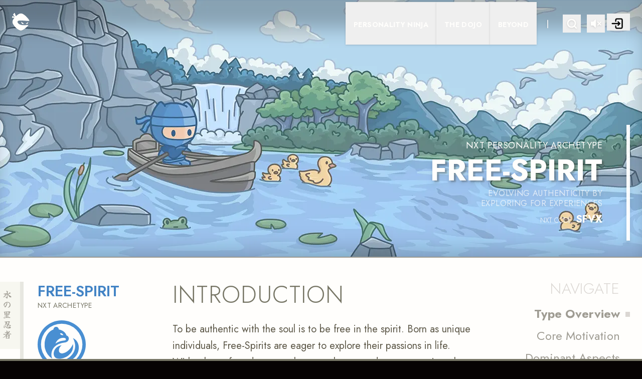

--- FILE ---
content_type: text/html
request_url: https://www.personality.ninja/free-spirit
body_size: 26443
content:
<!DOCTYPE html>
<html lang="en">


<head>
    <meta charset="utf-8">
<meta http-equiv="X-UA-Compatible" content="IE=edge">
<meta name="viewport" content="width=device-width, initial-scale=1">
<meta name="csrf-token" content="STATAMIC_CSRF_TOKEN">

<meta name="description" content="Unbounded by restrictions of society,
Free-spirits are fearless at heart, always
down for a thrilling adventure.

They never hesitate to step out of their
comfort zone, exploring what they truly love.">

<link rel="canonical" href="https://www.personality.ninja/free-spirit" />

<link rel="icon" href="/favicon.ico" sizes="any">
<link rel="icon" href="/favicon.svg" type="image/svg+xml">
<link rel="apple-touch-icon" sizes="180x180" href="/apple-touch-icon.png">
<link rel="icon" type="image/png" sizes="32x32" href="/favicon-32x32.png">
<link rel="icon" type="image/png" sizes="16x16" href="/favicon-16x16.png">
<link rel="manifest" href="/site.webmanifest">
<link rel="mask-icon" href="/safari-pinned-tab.svg" color="#ffac0f">
<meta name="msapplication-TileColor" content="#ffac0f">
<meta name="theme-color" content="#372b1b">

<meta property="og:title" content="Discover the Free-Spirit (SFVX) Archetype." />
<meta property="og:url" content="https://www.personality.ninja/free-spirit" />
<meta property="og:image" content="https://www.personality.ninja/img/og/og-sfvx.jpg" />
<meta property="og:image:width" content="1200" />
<meta property="og:image:height" content="630" />
<meta property="og:type" content="website" />
<meta property="og:description" content="Unbounded by restrictions of society,
Free-spirits are fearless at heart, always
down for a thrilling adventure.

They never hesitate to step out of their
comfort zone, exploring what they truly love." />

    <title>The Free-Spirit (SFVX) | Personality Ninja</title>

    <link rel="preload" as="image" fetchpriority="high" imagesrcset="/img/types/bg/sfvx-hero-xs.webp 1x, /img/types/bg/sfvx-hero-xs.webp 2x" media="(max-width: 426px)">
<link rel="preload" as="image" imagesrcset="/img/types/bg/sfvx-hero-sm.webp 1x, /img/types/bg/sfvx-hero-sm_2x.webp 2x" media="(min-width: 426.1px) and (max-width: 768px)">
<link rel="preload" as="image" imagesrcset="/img/types/bg/sfvx-hero-lg.webp 1x, /img/types/bg/sfvx-hero-lg_2x.webp 2x" media="(min-width: 768.1px) and (max-width: 1440px)">
<link rel="preload" as="image" imagesrcset="/img/types/bg/sfvx-hero-xl.webp 1x, /img/types/bg/sfvx-hero-xl_2x.webp 2x" media="(min-width: 1440.1px) and (max-width: 1920px)">
<link rel="preload" as="image" imagesrcset="/img/types/bg/sfvx-hero.webp 1x, /img/types/bg/sfvx-hero_2x.webp 2x" media="(min-width: 1920.1px)">




<style>.container,.mx-auto{margin-left:auto;margin-right:auto}.artic blockquote p,body,h1,h2,p{margin:0}[x-cloak]{display:none!important}*,::after,::before{border:0 solid;box-sizing:border-box}html{font-family:sans-serif;line-height:1.5;tab-size:4}body{line-height:inherit}h1,h2,p{font-size:inherit;font-weight:inherit}img{height:auto;max-width:100%;display:block}.container{width:100%;padding-right:1rem;padding-left:1rem}.load-gpu,.loader{transition-property:all}@keyframes bounz{0%,100%{transform:translateY(-50%);animation-timing-function:cubic-bezier(0.7,0,1,1)}40%{transform:translateY(-10%) scale(1)}50%{transform:translateY(0) scale(1.1,.9);animation-timing-function:cubic-bezier(0,0,0.2,1)}}.animate-bounz{animation:1.5s infinite bounz}.w-3{width:.75rem}.w-9{width:2.25rem}.w-24{width:6rem}.w-72{width:18rem}.max-w-445{max-width:41rem}.h-3{height:.75rem}.h-9{height:2.25rem}.h-16{height:4rem}.h-24{height:6rem}.h-200{height:50rem}.h-full{height:100%}.fill-current{fill:currentColor}.text-orenji{color:rgb(255 172 15)}.text-orenju{color:rgb(246 159 0)}.text-5xl{font-size:3rem;line-height:1}.text-center{text-align:center}.loader{position:relative;width:47px;height:47px;animation:3s infinite spinner;transition-duration:.7s;transition-timing-function:cubic-bezier(0,0,0.2,1)}.loader:hover{height:6rem;width:6rem}.element{position:absolute;width:16px;height:16px;border-radius:6px;border-width:3px}.loader .element.water{left:0;border-color:rgb(86 151 217)}.loader .element.air{right:0;animation-delay:.3s;border-color:rgb(236 187 44)}.loader .element.earth{bottom:0;animation-delay:.3s;border-color:rgb(122 169 106)}.loader .element.fire{bottom:0;right:0;border-color:rgb(240 109 80)}.loader .water{animation:.3s infinite alternate water}.loader .air{animation:.3s infinite alternate air}.loader .earth{animation:.3s infinite alternate earth}.loader .fire{animation:.3s infinite alternate fire}@keyframes spinner{from{transform:rotate(0)}to{transform:rotate(360deg)}}@keyframes water{from{transform:translate(0,0)}to{transform:translate(7px,7px)}}@keyframes air{from{transform:translate(0,0)}to{transform:translate(-7px,7px)}}@keyframes earth{from{transform:translate(0,0)}to{transform:translate(7px,-7px)}}@keyframes fire{from{transform:translate(0,0)}to{transform:translate(-7px,-7px)}}.artic{padding-bottom:2.5rem;font-size:1.125rem;line-height:1.875rem;color:rgb(92 87 71);counter-reset:css-counter}.brk,.hidden{display:none}.brk-mb{display:inline}.artic p{margin-top:1.75rem;margin-bottom:1.75rem;width:-moz-fit-content;width:fit-content}.artic p img{height:100%;width:100%;pointer-events:none;-webkit-user-select:none;-moz-user-select:none;user-select:none;border-radius:.125rem;font-size:1rem;line-height:1.5rem;color:rgb(119 118 102)}.artic p.blurb{margin-top:-1.25rem;margin-bottom:-1.25rem;height:100%;width:100%;transform:translate(.75rem);-o-object-fit:cover;object-fit:cover}.artic>:first-child{margin-top:0}.artic h1{margin-bottom:2rem;margin-top:2.25rem;font-size:32px;font-weight:700;line-height:1}.artic h1.anchor{position:absolute;opacity:0}.artic blockquote{margin-top:1.5rem;margin-bottom:.25rem;border-left-width:5px;border-color:rgb(219 215 211);padding:1rem 2.25rem;font-size:1.5rem;font-weight:300;font-style:italic;line-height:1.375;color:rgb(103 101 85);quotes:"\201C""\201D""\2018""\2019"}.fixed{position:fixed}.relative{position:relative}.absolute{position:absolute}.bg-shiro{background-color:rgb(255 254 252)}.bg-kuroguro{background-color:rgb(7 3 3)}.opacity-50{opacity:.5}.h-0{height:0}.pb-24{padding-bottom:6rem}.m-auto{margin:auto}.z-\[80\]{z-index:80}.w-full{width:100%}.h-screen{height:100vh}.overflow-hidden{overflow:hidden}.overflow-x-hidden{overflow-x:hidden}.d-300{transition-duration:.3s}.e-i-o{transition-timing-function:cubic-bezier(0.4,0,0.2,1)}.flex{display:flex}.flex-col{flex-direction:column}.flex-none{flex:none}.-translate-y-full{transform:translateY(-100%)}.items-center{align-items:center}.justify-center{justify-content:center}.h-\[372px\]{height:372px}.mt-12{margin-top:3rem}.pt-0\.5{padding-top:.125rem}.pt-20{padding-top:5rem}.pt-28{padding-top:7rem}.px-3{padding-left:.75rem;padding-right:.75rem}.px-4{padding-left:1rem;padding-right:1rem}@media (min-width:380px){.container{max-width:380px;padding-right:.5rem;padding-left:.5rem}.rxs\:px-4{padding-left:1rem;padding-right:1rem}}@media (min-width:426px){.container{max-width:426px;padding-right:.5rem;padding-left:.5rem}.rsm\:px-6{padding-left:1.5rem;padding-right:1.5rem}}@media (min-width:768px){.container,.rmd\:container{padding-right:1rem;padding-left:1rem}.container{max-width:768px}.artic{font-size:1.25rem;line-height:2.0625rem}.artic p.blurb{transform:translate(0)}.rmd\:block{display:block}.rmd\:pt-32{padding-top:8rem}.rmd\:h-28{height:7rem}.rmd\:w-28{width:7rem}.rmd\:flex{display:flex}.rmd\:hidden{display:hidden}.rmd\:h-\[402px\]{height:402px}.rmd\:justify-end{justify-content:flex-end}.artic blockquote{font-size:1.75rem}.rmd\:container{width:100%;margin-right:auto;margin-left:auto}@media (min-width:768px){.rmd\:container{max-width:768px;padding-right:1rem;padding-left:1rem}}@media (min-width:1024px){.rmd\:container{max-width:1024px;padding-right:1rem;padding-left:1rem}}@media (min-width:1280px){.rmd\:container{max-width:1280px;padding-right:1.5rem;padding-left:1.5rem}}}@media (min-width:1024px){.container{max-width:1024px;padding-right:1rem;padding-left:1rem}.brk{display:inline}.brk-mb{display:none}.rlg\:mt-0{margin-top:0}.rlg\:mt-12{margin-top:3rem}.rlg\:hidden{display:hidden}.rlg\:flex-row{flex-direction:row}.rlg\:pl-2{padding-left:.5rem}.rlg\:pl-8{padding-left:2rem}.rlg\:pr-6{padding-right:1.5rem}.rlg\:pr-12{padding-right:3rem}.rlg\:w-72{width:18rem}.rlg\:justify-center{justify-content:center}.rlg\:items-start{align-items:flex-start}}@media (min-width:1280px){.container,.rxl\:pr-6{padding-right:1.5rem}.container{max-width:1280px;padding-left:1.5rem}.rxl\:h-22{height:5.5rem}.rxl\:h-\[514px\]{height:514px}.rxl\:block{display:block}.rxl\:pl-8{padding-left:2rem}}</style>

<link rel="preload" as="style" href="https://www.personality.ninja/build/assets/tailwind-B1sTIgt7.css" /><link rel="stylesheet" href="https://www.personality.ninja/build/assets/tailwind-B1sTIgt7.css" data-navigate-track="reload" />
<!-- Livewire Styles --><style >[wire\:loading][wire\:loading], [wire\:loading\.delay][wire\:loading\.delay], [wire\:loading\.inline-block][wire\:loading\.inline-block], [wire\:loading\.inline][wire\:loading\.inline], [wire\:loading\.block][wire\:loading\.block], [wire\:loading\.flex][wire\:loading\.flex], [wire\:loading\.table][wire\:loading\.table], [wire\:loading\.grid][wire\:loading\.grid], [wire\:loading\.inline-flex][wire\:loading\.inline-flex] {display: none;}[wire\:loading\.delay\.none][wire\:loading\.delay\.none], [wire\:loading\.delay\.shortest][wire\:loading\.delay\.shortest], [wire\:loading\.delay\.shorter][wire\:loading\.delay\.shorter], [wire\:loading\.delay\.short][wire\:loading\.delay\.short], [wire\:loading\.delay\.default][wire\:loading\.delay\.default], [wire\:loading\.delay\.long][wire\:loading\.delay\.long], [wire\:loading\.delay\.longer][wire\:loading\.delay\.longer], [wire\:loading\.delay\.longest][wire\:loading\.delay\.longest] {display: none;}[wire\:offline][wire\:offline] {display: none;}[wire\:dirty]:not(textarea):not(input):not(select) {display: none;}:root {--livewire-progress-bar-color: #ffac0f;}[x-cloak] {display: none !important;}[wire\:cloak] {display: none !important;}</style>



    
    <link rel="preload" as="style" href="https://www.personality.ninja/build/assets/tippy-BHH8rdGj.css" /><link rel="modulepreload" href="https://www.personality.ninja/build/assets/tooltip-BloJWRGM.js" /><link rel="stylesheet" href="https://www.personality.ninja/build/assets/tippy-BHH8rdGj.css" data-navigate-track="reload" /><script type="module" src="https://www.personality.ninja/build/assets/tooltip-BloJWRGM.js" data-navigate-track="reload"></script>
    <link rel="modulepreload" href="https://www.personality.ninja/build/assets/login-modal-BWatylY0.js" /><script type="module" src="https://www.personality.ninja/build/assets/login-modal-BWatylY0.js" data-navigate-track="reload"></script>    <link rel="modulepreload" href="https://www.personality.ninja/build/assets/site-BHkKHCkQ.js" /><link rel="modulepreload" href="https://www.personality.ninja/build/assets/axios-BkCUij8E.js" /><link rel="modulepreload" href="https://www.personality.ninja/build/assets/fastdom-DYI35zBf.js" /><link rel="modulepreload" href="https://www.personality.ninja/build/assets/_commonjsHelpers-BosuxZz1.js" /><link rel="modulepreload" href="https://www.personality.ninja/build/assets/livewire.esm-CWR1zPGx.js" /><script type="module" src="https://www.personality.ninja/build/assets/site-BHkKHCkQ.js" data-navigate-track="reload"></script>    
    <script defer src="/build/registerSW.js"></script>


    <link rel="dns-prefetch" href="https://fonts.googleapis.com">
<link rel="dns-prefetch" href="https://fonts.gstatic.com">
<link crossorigin="anonymous" rel="preconnect" href="https://fonts.googleapis.com">
<link crossorigin="anonymous" rel="preconnect" href="https://fonts.gstatic.com">


<link crossorigin="anonymous" rel="stylesheet" media="print" onload="this.onload=null;this.removeAttribute('media');" href="https://fonts.googleapis.com/css2?family=Jost:ital,wght@0,300;0,400;0,500;0,600;0,700;0,800;1,300;1,400;1,500;1,600;1,700;1,800&display=swap">
<link crossorigin="anonymous" rel="stylesheet" media="print" onload="this.onload=null;this.removeAttribute('media');" href="https://fonts.googleapis.com/css2?family=Yuji+Syuku&display=swap&text=心刃四獣淵気族どありがと友達鯛も一人はうまからず里風火水土ツ精神忍者図書館の">
<link crossorigin="anonymous" rel="stylesheet" media="print" onload="this.onload=null;this.removeAttribute('media');" href="https://fonts.googleapis.com/css2?family=Alegreya:ital,wght@0,400;0,600;0,700;1,400;1,600;1,700&display=swap">

<script>
    const idleOrTimeout=(o,t=0)=>{"function"==typeof requestIdleCallback?requestIdleCallback(o):setTimeout(o,t)};window.addEventListener('device-registered', () => {
    if("mobile"!==window.device){let e=[ "https://www.personality.ninja/build/assets/toc-sidebar-COnbkGcI.js" , "https://www.personality.ninja/build/assets/ui-store-DSWjcYD9.js"];e.forEach(e=>{var t=document.createElement("script");t.type="module",t.src=e,document.getElementsByTagName("head")[0].appendChild(t)})}else{document.addEventListener("alpine:init",()=>{Alpine.data("tocSidebar",()=>({displayedHeading:null,headings:[],scroll(){}}))});dispatchEvent(new CustomEvent("init-alpine"));}});
</script>

    <script defer type="text/javascript">
        idleOrTimeout(async()=>{try{let t=await (await fetch("/analytics",{method:"POST",credentials:"same-origin",headers:{Accept:"application/json","Content-Type":"application/json","X-Requested-With":"XMLHttpRequest"}})).json(),e;(e=t.homeCountry?["https://scripts.withcabin.com/hello.js"]:["https://stats.personality.ninja/js/script.js"]).forEach(t=>{var e=document.createElement("script");e.type="text/javascript",e.src=t,e.dataset.domain="personality.ninja",document.getElementsByTagName("head")[0].appendChild(e)})}catch(a){console.error("Woops! Something went wrong. Please contact support.")}})
    </script>

</head>

<body x-data="loaded" @scroll-to-top.window="window.scroll({top: 0, left: 0, behavior: 'smooth'})" class="overflow-x-hidden font-sans print:bg-mashiro bg-kuroguro">
    <a id="chojo" href="#chojo" style="display:block;overflow:hidden;height:0px;">T</a>
    <div class="fixed inset-x-0 bottom-0 h-1 z-60 bg-asha print:hidden"></div>
    <div x-ref="progress"
        class="fixed inset-x-0 bottom-0 h-1 transition-transform duration-300 ease-out origin-center print:hidden z-70 bg-orenji">
    </div>

    <div
    x-ref="loading"
    class="fixed flex print:hidden w-full h-screen overflow-hidden d-300 e-i-o duration-300 ease-in-out bg-shiro z-[80] transform-gpu load-gpu" >
    <div class="pb-24 m-auto">
                <div class="loader">
            <div class="element water"></div>
            <div class="element air"></div>
            <div class="element earth"></div>
            <div class="element fire"></div>
        </div>
            </div>
</div>

    <main class="bg-shiro print:bg-mashiro">
         <article>
        <header class="relative z-10 block overflow-x-hidden border-b-2 bg-x4sf h-[372px] rmd:h-[402px] rxl:h-[514px] border-ashu">

            <picture>
                <source media="(max-width: 426px)" srcset="/img/types/bg/sfvx-hero-xs.webp 1x, /img/types/bg/sfvx-hero-xs_2x.webp 2x">
                <source media="(max-width: 768px)" srcset="/img/types/bg/sfvx-hero-sm.webp 1x, /img/types/bg/sfvx-hero-sm_2x.webp 2x">
                <source media="(max-width: 1440px)" srcset="/img/types/bg/sfvx-hero-lg.webp 1x, /img/types/bg/sfvx-hero-lg_2x.webp 2x">
                <source media="(max-width: 1920x)" srcset="/img/types/bg/sfvx-hero-xl.webp 1x, /img/types/bg/sfvx-hero-xl_2x.webp 2x">
                <source media="(min-width: 1921px)" srcset="/img/types/bg/sfvx-hero.webp 1x, /img/types/bg/sfvx-hero_2x.webp 2x">
                <img loading="eager" fetchpriority="high" src="/img/types/bg/sfvx-hero.webp" alt="Background depicting an imagined scenario in the life of a Free-Spirit." style="position:absolute;object-position:center;object-fit:cover;display:block;inset:0px;width:100%;height:100%;pointer-events:none;">
            </picture>



            <div class="absolute inset-0 w-full h-full shadow-hero"></div>

            <div class="flex justify-center h-full mx-auto cursor-default select-none rmd:justify-end rmd:container " style="align-content:flex-end;flex-wrap:wrap;">
                <div
                    class="rmd:pl-16 mx-auto px-9 rmd:mx-0 rmd:pr-12 mb-8 text-center rmd:text-right duration-300 ease-out bg-transparent rmd:rounded-r-none rounded-r-lg rounded-l-lg shadow-none text-shiro pt-7 pb-5 rmd:py-7 rmd:border-r-7 drop-shadow-lg hover:shadow-lg hover:bg-x6sf hover:bg-opacity-80 transform-gpu" style="border-color:rgb(255 255 255 / 0.95);">
                    <div class="text-sm leading-none tracking-wide rmd:text-lg rmd:leading-normal">NXT PERSONALITY ARCHETYPE</div>
                    <div
                        class="pt-0.5 rmd:py-1.5 text-5xl rxl:text-6xl font-bold" style="filter:drop-shadow(4px 3px 1px rgba(55,55,48,0.3));">
                        FREE-SPIRIT
                    </div>
                    <div class="hidden mb-2 leading-5 tracking-wide uppercase rmd:block opacity-70">
                        Evolving Authenticity by <br> Exploring for Experiences
                    </div>
                    <div class="hidden text-sm font-light rmd:block">
                        NXT CODE: <span class="text-xl font-bold">SFVX</span>
                    </div>
                    <div class="block text-base font-medium rmd:hidden"><span class="">SFVX</span> | AUTHENTICITY</div>
                </div>
            </div>
        </header>

        
        <section x-data="skrler" @scroll.window.throttle.50ms="skrl"
            class="relative z-10 flex flex-col items-center pb-24 mx-auto rlg:mt-12 rlg:justify-center rlg:flex-row rlg:items-start rmd:container" style="justify-content:flex-start;">


            

            <nav x-data="{
                open: false,
                toggle() {
                    if (this.open) {
                        return this.close();
                    }

                    this.$refs.button.focus();

                    this.open = true;
                    },
                    close(focusAfter) {
                        if (! this.open) return;

                        this.open = false;

                        focusAfter && focusAfter.focus();
                    }
                }"
                x-on:keydown.escape.prevent.stop="close($refs.button)"
                x-on:focusin.window="! $refs.panel.contains($event.target) && close()"
                x-id="['dropdown-button']"
                :class="{ '-top-2': !skrUp, 'top-16': skrUp }" class="sticky z-30 !block ease-out rlg:!hidden group transform-gpu duration-250" style="display:none;">

                <div x-on:click="open = !open" :class="{ 'bg-shiro/50 pointer-events-auto backdrop-blur-sm': open, 'bg-none pointer-events-none':!open }"
                class="absolute inset-0 z-0 w-screen h-screen ease-out rlg:hidden transform-gpu duration-250">
                </div>

                <div
                class="relative z-40 flex justify-between w-screen border-b shadow-sm backdrop-blur-md group-hover:backdrop-blur-none bg-shiro/70 group-hover:bg-mashiro border-ashe" style="height:72px;">

                    <div class="flex-none pt-7 pb-4 text-xl font-semibold px-7 text-x6sf">
                        <span class="hidden rmd:inline">THE </span>FREE-SPIRIT <span class="hidden font-light rmd:inline">SFVX</span>
                    </div>
                    <button
                        x-ref="button"
                        x-on:click="toggle()"
                        :aria-expanded="open"
                        :aria-controls="$id('dropdown-button')"
                        type="button"
                        class="relative pt-7 pb-4 text-lg text-right uppercase truncate pr-7 text-ashu w-[270px] outline-none">
                        <div :class="{ 'opacity-0 -translate-y-3': !open, 'translate-y-0 opacity-100': open }" class="absolute text-xl font-medium ease-out opacity-0 duration-250 top-7 right-15 transform-gpu">NAVIGATE</div>
                        <span :class="{ 'opacity-100 translate-y-0': !open, 'opacity-0 translate-y-3': open }" class="inline-block ease-out duration-250 transform-gpu">TYPE OVERVIEW</span>
                        <svg :class="{ 'rotate-180': open, 'rotate-0': !open }" xmlns="http://www.w3.org/2000/svg" fill="none" viewBox="0 0 24 24" stroke-width="2" stroke="currentColor" class="mb-1.5 inline-block w-5 h-5 ml-1 ease-out transform-gpu duration-250" style="width:20px;height:20px;">
                            <path stroke-linecap="round" stroke-linejoin="round" d="M19.5 8.25l-7.5 7.5-7.5-7.5" />
                        </svg>
                    </button>

                    <div
                        x-ref="panel"
                        x-show="open"
                        x-transition.origin.top
                        x-on:click.outside="close($refs.button)"
                        :id="$id('dropdown-button')"
                        style="display: none;right:15px;top:82px;"
                        class="absolute flex flex-col w-[260px] pt-6 pb-7 rounded-md text-right shadow-sm border border-ashe bg-shiro z-70 text-1.5xl text-ashu pr-5.5">
                                            <a href="/free-spirit"
                            class="font-medium px-6 py-1.5 relative">Type Overview <div class="block rounded-sm bg-ashi absolute top-5 right-1" style="width:9px;height:9px;"></div></a>
                                            <a href="/free-spirit/sfvx-core-motivation"
                            class="hover:text-tobiko px-6 py-1.5 relative">Core Motivation <div class="hidden rounded-sm bg-ashi absolute top-5 right-1" style="width:9px;height:9px;"></div></a>
                                            <a href="/free-spirit/sfvx-dominant-aspects"
                            class="hover:text-tobiko px-6 py-1.5 relative">Dominant Aspects <div class="hidden rounded-sm bg-ashi absolute top-5 right-1" style="width:9px;height:9px;"></div></a>
                                            <a href="/free-spirit/sfvx-supportive-traits"
                            class="hover:text-tobiko px-6 py-1.5 relative">Supportive Traits <div class="hidden rounded-sm bg-ashi absolute top-5 right-1" style="width:9px;height:9px;"></div></a>
                                            <a href="/free-spirit/sfvx-shadows-within"
                            class="hover:text-tobiko px-6 py-1.5 relative">Shadows Within <div class="hidden rounded-sm bg-ashi absolute top-5 right-1" style="width:9px;height:9px;"></div></a>
                                            <a href="/free-spirit/sfvx-personal-growth"
                            class="hover:text-tobiko px-6 py-1.5 relative">Personal Growth <div class="hidden rounded-sm bg-ashi absolute top-5 right-1" style="width:9px;height:9px;"></div></a>
                                            <a href="/free-spirit/sfvx-useful-resources"
                            class="hover:text-tobiko px-6 py-1.5 relative">Useful Resources <div class="hidden rounded-sm bg-ashi absolute top-5 right-1" style="width:9px;height:9px;"></div></a>
                                        </div>
                </div>
            </nav>



            
            <aside :class="{ 'top-8': !skrUp, 'top-32': skrUp }"
                class="sticky flex-none hidden pl-4 pr-3 uppercase ease-out w-72 h-200 transform-gpu duration-250 rxl:block">
                <div class="relative flex flex-col border-l-7 border-ashe pl-7 text-ashu">
                    <div
                        class="pointer-events-none absolute bg-daikon -left-14 border-r-5 border-daikon font-jap text-lg text-ashu leading-5 pl-3.5 pr-3 pt-3.5 pb-5 rounded-l text-center">
                        水<br>の<br>里<br>忍<br>者
                    </div>

                    <div class="text-x6sf">
                        <h1 class="text-3xl font-semibold leading-tight">
                            Free-Spirit</h1>
                        <h3 class="text-sm tracking-wide text-asha">NXT ARCHETYPE</h3>
                    </div>

                    <div class="mt-5 pointer-events-none select-none">
                        <img class="w-24 h-24 rounded"
                            src="/img/pub/clan-sfvx.svg"
                            alt="Snowdrift Otter Clan">
                    </div>

                    <div
                        class="mt-5 transition-colors text-asho hover:text-x6sf">
                        <h2 class="text-lg tracking-wide">sfvx</h2>
                        <h3 class="text-xs">NXT CODE</h3><br>
                    </div>

                    <div
                        class="-mt-1.5 transition-colors text-asho hover:text-x8sf">
                        <h2 class="inline-block text-lg">Snowdrift Otter</h2>
                                                <span class="text-xxs">EXT</span>
                                                <h3 class="text-xs">NINJA CLAN</h3><br>
                    </div>

                    <div
                        class="-mt-1.5 mb-5 transition-colors text-asho hover:text-x6sf">
                        <h2 class="text-lg">Authenticity</h2>
                        <h3 class="text-xs">NINJA INSTINCT</h3>
                    </div>

                    <hr class="w-48">

                    <div class="-mt-1.5 transition-colors hover:text-kuro"><br>
                        <h2 class="text-lg">Analyzer</h2>
                        <h2 class="text-sm font-light leading-4">
                            Evolving & Exploring</h2>
                        <h3 class="text-xs leading-6">RHYTHM &#187; TYPE DRIVE</h3><br>
                    </div>

                    <div class="mb-5 -mt-1.5 transition-colors hover:text-kuro">
                        <h2 class="text-lg uppercase">
                            sf
                            | Water Village</h2>
                        <h2 class="text-sm font-light leading-4">
                            Awesome Aspiration</h2>
                        <h3 class="text-xs leading-6">ORIGIN &#187; TYPE NATURE</h3>
                    </div>

                    <hr class="w-48">

                    <div class="-mt-1.5 transition-colors hover:text-kuro"><br>
                        <h2 class="text-lg leading-6">Evolver
                            &#8658;
                            Feeler</h2>
                        <h2 class="text-sm font-light leading-4">
                            Introverted Feeling</h2>
                        <h3 class="text-xs leading-6">
                            <svg xmlns="http://www.w3.org/2000/svg" viewBox="0 0 24 24" class="inline-block w-3 h-3.5 pb-0.5 opacity-80" fill="currentColor"><path d="M5.00014 13.9999L5 5.00003L7 5L7.00011 11.9999L17.1719 12L13.2222 8.05027L14.6364 6.63606L21.0004 13L14.6364 19.364L13.2222 17.9498L17.172 14L5.00014 13.9999Z"></path></svg> DOMINANT FUNCTION</h3><br>
                    </div>

                    <div class="mb-4 -mt-1.5 transition-colors hover:text-kuro">
                        <h2 class="text-lg leading-6">Explorer
                            &#8658;
                            Sensor</h2>
                        <h2 class="text-sm font-light leading-4">
                            Extraverted Sensing</h2>
                        <h3 class="text-xs leading-6"><svg xmlns="http://www.w3.org/2000/svg" viewBox="0 0 24 24" class="inline-block w-3 h-3.5 pb-0.5 opacity-80" fill="currentColor"><path d="M5.00014 13.9999L5 5.00003L7 5L7.00011 11.9999L17.1719 12L13.2222 8.05027L14.6364 6.63606L21.0004 13L14.6364 19.364L13.2222 17.9498L17.172 14L5.00014 13.9999Z"></path></svg> SUPPORTIVE FUNCTION</h3>
                    </div>
                </div>
            </aside>


            
            <article class="mt-12 rlg:mt-0 w-full px-3 rxs:px-4 rsm:px-6 rlg:pl-8 rlg:pr-6 pt-0.5 max-w-445 overflow-x-hidden">
                <h1 class="text-5xl font-light tracking-wide uppercase text-asha mb-7">Introduction</h1>

                <div class="artic">
                    <p>To be authentic with the soul is to be free in the spirit. Born as unique individuals, Free-Spirits are eager to explore their passions in life. With a heart for adventure, they are always ready to venture into the great unknown, seeking to quench their thirst for thrilling experiences. While Free-Spirits may not always know where their path leads them, one thing is for sure—they are on a journey of self discovery.</p>
<blockquote>
<p>I’ve always done whatever I want <br class="brk">and always been exactly who I am.</p>
</blockquote>
<h6>Billie Eilish</h6>
<p>People often assume that Free-Spirits are wild or lost, when in truth they are just living life to its fullest. Unbounded by society's rules, they strive to express themselves boldly, making independent choices that they can proudly call their own. They do not care if others disapprove of their actions because in the end, it is for their personal growth. To Free-Spirits, freedom is nothing less than a chance to be better.</p>
<p><h2>Inherent Nature Of The Free-Spirit</h2>
</p>
<p>True discovery begins where your comfort zone ends. Free-Spirits understand this deeply, and because of that, they are always searching for opportunities to challenge themselves. They know that it is through these hardships that they unlock a bigger world within themselves to explore. And although their adventures might be risky at times, what matters most to Free-Spirits is that ultimately, it is their decision to let their choices ruin them, or define them.</p>
<div class="tipsy" tabindex="0" role="tooltip" x-tooltip="A typical day in the life of a Free-Spirit."> <p class="blurb"><img loading="lazy" srcset="/img/types/blurb-1-1-sfvx_2x.webp 2x" src="/img/types/blurb-1-1-sfvx.webp" alt="Overview of the Free-Spirit."></p>
 </div>
<p>Never conforming to society's expectations blindly, Free-Spirits are bold in embracing their individuality. They are unapologetically open with their flaws, honest with their opinions, and never afraid to stand up for what is right. Free-Spirits will never pretend to be &quot;normal&quot; as nothing is more fulfilling than being true to yourself, especially in a world that is constantly trying to mold you into someone else.</p>
<p>If you've ever noticed someone standing out from the crowd, whether it be for their fashion choice or brazen personality, then that's a Free-Spirit right there! Free-Spirits are usually the ones fighting for individuality. They encourage others to follow their hearts, and to do what they love without an ounce of regret. To put it simply, Free-Spirits are the fighters of freedom that others aspire to be like.</p>
<p><h5 class="sf5">Don't let anyone dim your light, <br class="brk">just because it's shining in their eyes.</h5>
</p>
<p>As the Free-Spirit's likes are shaped by their instincts, so are their aversions. Being individuals who live closely by their values, it really gets under their skin when they see sellouts betraying their principles. To them, no excuse is good enough to justify something that is clearly wrong, just because it is convenient or logical. For Free-Spirits, there is nothing more crucial in life than upholding their values, as it is the ultimate measure of their character.</p>
<p>In addition, Free-Spirits can't stand people who are constantly in their face, bossing them around. Repulsed by the idea of pleasing others for the sake of it, they refuse to follow orders just because they are told to do so. Wanting to live life on their own terms, Free-Spirits would much rather die on their feet, than live on their knees. Nonetheless, although it is natural for Free-Spirits to dislike such people, they should learn to be more understanding of others.</p>
<p><p>Now, with all that said, do note that these traits don’t make you better or worse than others. While some may feel disappointed with their given personality type, it is important to recognize that each type is unique in its own way. Only by understanding who we are, can we leverage our hidden talents—allowing us to unlock our fullest potential.</p>
</p>
<blockquote>
<p>The lesson that I’ve learned <br class="brk">over the last five years is <br class="brk">you really have to just <br class="brk">do what you love.</p>
</blockquote>
<h6>Zack Snyder</h6>
<p>When it comes to Free-Spirits, they're always trying to learn more about themselves in their journey through life. If doing what you like is freedom, and liking what you do is bliss, then Free-Spirits are the happiest of the lot. Often the first to head out on adventures, they readily embrace new and exciting opportunities, as uncertainty only brings out the best in them. After all, life is only worth living when Free-Spirits are doing something truly worth dying for.</p>
<p><p>While it may seem that the motivations behind the behavior of Free-Spirits are complex, a closer look reveals that they are not as complicated as they seem to be. Each of us possess innate desires that guide our actions and define our personalities. And that is what we will be exploring in the next section, our core motivations, to gain a deeper perspective and understanding of our inner drives.</p>
</p>
<hr />
<hr />
<p><p>Interested to know more about The Free-Spirit archetype? Explore further with any of the recommended paths below:</p>
<ul>
<li>
<p><strong><a href="/book/sfvx-free-spirit">Get the e-book for SFVX Free-Spirit archetype!</a></strong><br>
Premium content is actually freely available on our website. Yup, you read that right—absolutely free! But if you'd like to support us, do get this PDF e-book and elevate your reading experience to the next level. It comes with bonus drawings, comics, and various real-life scenarios that help illustrate the concepts better.</p>
</li>
<li>
<p><strong><a href="/free-spirit/sfvx-core-motivation">Continue reading premium content for free.</a></strong><br>
Our goal is to help as many people as possible in discovering a more fulfilling life, and that is why we strive to make great content that is useful, free, and accessible to all. Follow this path and continue reading the next part—Core Motivation of The Free-Spirit.</p>
</li>
</ul>
<p>Alternatively, you can discover more about Personality Ninja in general through the following links:</p>
<ul>
<li>
<p><strong><a href="/nxt-type-explorer">New here? Discover your personality type!</a></strong><br />
Take our free personality test based on the NXT personality framework and identify your NXT Archetype. No registration required and tons of free content for your personal growth.</p>
</li>
<li>
<p><strong><a href="/nxt-core">Gain a deeper understanding of our system.</a></strong><br />
The heart of our intricate system can be understood through the NXT Core, an entire area dedicated to explaining the inner workings of the NXT personality framework.</p>
</li>
</ul>
<hr />
<hr />
<p>In summary, the Free-Spirit archetype is a multifaceted individual with a unique set of strengths and weaknesses. By exploring the Free-Spirit's personality, we have gained a deeper understanding of how they perceive and approach the world around them.</p>
<p>As we move on to the next section, we will discover more about <br class="brk">Free-Spirits, such as their core motivation, personality traits, and <br class="brk">unique paths for personal growth. By delving deeper into the <br class="brk">Free-Spirit archetype, we can gain valuable insights on the <br class="brk">dynamics of their personality, unlocking crucial knowledge <br class="brk">for Free-Spirits to become better versions of themselves.</p>
<p><strong>Read next section &#8594;</strong> <br class="brk-mb"><a href="/free-spirit/sfvx-core-motivation"><strong>Core Motivation [Free-Spirit]</strong></a></p>
</p>

                </div>
            </article>


            
            <nav :class="{ 'top-8': !skrUp, 'top-32': skrUp }"
                class="sticky hidden pr-5 text-right ease-out rlg:block w-72 transform-gpu duration-250 h-200">
                <div class="hidden pb-4 -mt-1 text-3xl font-light tracking-wide rxl:block text-ashi">NAVIGATE</div>


                <div class="flex-col items-end hidden pb-6 -mt-1 uppercase rlg:flex rxl:hidden">
                    <div class="text-x6sf text-3.5xl font-semibold">Free-Spirit</div>
                    <div class="text-sm leading-snug tracking-wide text-ashu">sfvx | <span class="text-asha">Authenticity</span></div>
                    <div class="w-40 h-1.5 mt-4 border-t border-b border-b-ashe border-t-ashi"></div>
                </div>


                <ul class="flex flex-row text-2xl font-light rlg:flex-col rmd:space-y-3 text-ashu">

                                        <li class="relative duration-300 group transform-gpu">
                        <a href="/free-spirit"
                            class="group-hover:pr-3 font-bold  transform-gpu duration-300 ease-out">Type Overview</a>

                        <div
                            class="group-hover:bg-ashu w-[12px] scale-x-75 opacity-100 bg-ashi group-hover:opacity-100 absolute -right-5 top-3 h-2.5 transform-gpu origin-right transition-all duration-300 ease-out group-hover:scale-x-120">
                        </div>
                    </li>
                                        <li class="relative duration-300 group transform-gpu">
                        <a href="/free-spirit/sfvx-core-motivation"
                            class="font-normal group-hover:pr-7 group-hover:text-nori  transform-gpu duration-300 ease-out">Core Motivation</a>

                        <div
                            class="group-hover:bg-orenji w-7 scale-x-0 opacity-30  group-hover:opacity-100 absolute -right-5 top-3 h-2.5 transform-gpu origin-right transition-all duration-300 ease-out group-hover:scale-x-120">
                        </div>
                    </li>
                                        <li class="relative duration-300 group transform-gpu">
                        <a href="/free-spirit/sfvx-dominant-aspects"
                            class="font-normal group-hover:pr-7 group-hover:text-nori  transform-gpu duration-300 ease-out">Dominant Aspects</a>

                        <div
                            class="group-hover:bg-orenji w-7 scale-x-0 opacity-30  group-hover:opacity-100 absolute -right-5 top-3 h-2.5 transform-gpu origin-right transition-all duration-300 ease-out group-hover:scale-x-120">
                        </div>
                    </li>
                                        <li class="relative duration-300 group transform-gpu">
                        <a href="/free-spirit/sfvx-supportive-traits"
                            class="font-normal group-hover:pr-7 group-hover:text-nori  transform-gpu duration-300 ease-out">Supportive Traits</a>

                        <div
                            class="group-hover:bg-orenji w-7 scale-x-0 opacity-30  group-hover:opacity-100 absolute -right-5 top-3 h-2.5 transform-gpu origin-right transition-all duration-300 ease-out group-hover:scale-x-120">
                        </div>
                    </li>
                                        <li class="relative duration-300 group transform-gpu">
                        <a href="/free-spirit/sfvx-shadows-within"
                            class="font-normal group-hover:pr-7 group-hover:text-nori  transform-gpu duration-300 ease-out">Shadows Within</a>

                        <div
                            class="group-hover:bg-orenji w-7 scale-x-0 opacity-30  group-hover:opacity-100 absolute -right-5 top-3 h-2.5 transform-gpu origin-right transition-all duration-300 ease-out group-hover:scale-x-120">
                        </div>
                    </li>
                                        <li class="relative duration-300 group transform-gpu">
                        <a href="/free-spirit/sfvx-personal-growth"
                            class="font-normal group-hover:pr-7 group-hover:text-nori  transform-gpu duration-300 ease-out">Personal Growth</a>

                        <div
                            class="group-hover:bg-orenji w-7 scale-x-0 opacity-30  group-hover:opacity-100 absolute -right-5 top-3 h-2.5 transform-gpu origin-right transition-all duration-300 ease-out group-hover:scale-x-120">
                        </div>
                    </li>
                                        <li class="relative duration-300 group transform-gpu">
                        <a href="/free-spirit/sfvx-useful-resources"
                            class="font-normal group-hover:pr-7 group-hover:text-nori  transform-gpu duration-300 ease-out">Useful Resources</a>

                        <div
                            class="group-hover:bg-orenji w-7 scale-x-0 opacity-30  group-hover:opacity-100 absolute -right-5 top-3 h-2.5 transform-gpu origin-right transition-all duration-300 ease-out group-hover:scale-x-120">
                        </div>
                    </li>
                                    </ul>
            </nav>
        </section>


        
        <section class="hidden py-16 text-center border-t rlg:block bg-shiru border-ashz">
            <div class="container text-nori">
                <h1 class="pb-2 text-4xl font-semibold text-asha">
                    Explore <span class="text-x5sf">The Free-Spirit</span>
                    Archetype
                </h1>
                <h2 class="mb-3 text-nori">
                    Follow the flow or jump to a specific section for the
                    SFVX Personality Type.
                </h2>

                <nav class="flex justify-center pt-10 pb-12 mx-5 overflow-hidden">
                                        <a href="/free-spirit"
                        class=" 'text-x6sf'  hover:text-x9sf block bg-gradient-to-b from-shiru to-shiru w-[136px] px-[8px] flex-none rxl:w-[170px] rxl:px-[10px] pt-2.5 pb-5 group text-center hover:from-mashiro relative transform-gpu duration-150 ease-out">

                        <div
                            class="block absolute inset-x-0 -top-7 group-hover:-translate-y-0.5 transform-gpu duration-150 ease-out w-[136px] rxl:w-[170px] text-x6sf">
                            <svg xmlns="http://www.w3.org/2000/svg" viewBox="0 0 24 24"
                                class="w-8 h-8 mx-auto duration-150 ease-out origin-top group-hover:scale-75 transform-gpu">
                                <path
                                    d="M12 2c-4.2 0-8 3.22-8 8.2c0 3.18 2.45 6.92 7.34 11.23c.38.33.95.33 1.33 0C17.55 17.12 20 13.38 20 10.2C20 5.22 16.2 2 12 2zm-1.77 10.66l-1.41-1.41a.996.996 0 1 1 1.41-1.41l.71.71l2.83-2.83a.996.996 0 1 1 1.41 1.41l-3.54 3.54c-.38.38-1.02.38-1.41-.01z"
                                    fill="currentColor" />
                            </svg>
                        </div>

                        <div
                            class="absolute inset-x-0 top-0 w-full h-1 transform-gpu duration-150 ease-out scale-x-0 group-hover:scale-x-100 bg-x5sf">
                        </div>

                        <img loading="lazy" srcset="/img/types/nav/sf-nav-1_2x.webp 2x"
                        src="/img/types/nav/sf-nav-1.webp"
                        class="mx-auto mt-2 mb-2 rxl:h-[120px] rxl:w-[150px] w-[120px] h-[96px] transform-gpu duration-150 ease-out group-hover:-translate-y-1"
                        alt="Type Overview for the Free-Spirit" />

                        <div class="duration-150 ease-out transform-gpu group-hover:-translate-y-1">
                            <h1
                                class="text-base rxl:text-md rxl:w-32 mx-auto uppercase leading-tight py-2.5 font-semibold">
                                Type Overview</h1>
                            <div class="text-xs rxl:text-sm"><p>A comprehensive<br />
summary of your<br />
personality archetype.</p>
</div>
                        </div>
                        <div
                            class="block absolute pointer-events-none -bottom-12 rxl:w-[170px] w-[136px] h-10 pt-3 text-xs font-medium rxl:text-sm text-x3sf border-t-3 border-x6sf inset-x-0 opacity-80 text-x4sf">
                            CURRENT</div>
                        <div
                            class="block absolute pointer-events-none -bottom-12 rxl:w-[170px] w-[136px] h-10 pt-3 text-xs font-medium rxl:text-sm text-x1sf border-t-3 border-x2sf -left-[136px] rxl:-left-[170px] opacity-70">&#171; PREVIOUS &nbsp;</div>

                        <div
                            class="block absolute pointer-events-none -bottom-12 rxl:w-[170px] w-[136px] h-10 pt-3 text-xs font-medium rxl:text-sm text-x1sf border-t-3 border-x2sf left-[136px] rxl:left-[170px] opacity-70">&nbsp; CONTINUE &#187;</div>
                    </a>
                                        <a href="/free-spirit/sfvx-core-motivation"
                        class=" 'text-asha'  hover:text-x9sf block bg-gradient-to-b from-shiru to-shiru w-[136px] px-[8px] flex-none rxl:w-[170px] rxl:px-[10px] pt-2.5 pb-5 group text-center hover:from-mashiro relative transform-gpu duration-150 ease-out">

                        <div
                            class="hidden absolute inset-x-0 -top-7 group-hover:-translate-y-0.5 transform-gpu duration-150 ease-out w-[136px] rxl:w-[170px] text-x6sf">
                            <svg xmlns="http://www.w3.org/2000/svg" viewBox="0 0 24 24"
                                class="w-8 h-8 mx-auto duration-150 ease-out origin-top group-hover:scale-75 transform-gpu">
                                <path
                                    d="M12 2c-4.2 0-8 3.22-8 8.2c0 3.18 2.45 6.92 7.34 11.23c.38.33.95.33 1.33 0C17.55 17.12 20 13.38 20 10.2C20 5.22 16.2 2 12 2zm-1.77 10.66l-1.41-1.41a.996.996 0 1 1 1.41-1.41l.71.71l2.83-2.83a.996.996 0 1 1 1.41 1.41l-3.54 3.54c-.38.38-1.02.38-1.41-.01z"
                                    fill="currentColor" />
                            </svg>
                        </div>

                        <div
                            class="absolute inset-x-0 top-0 w-full h-1 transform-gpu duration-150 ease-out scale-x-0 group-hover:scale-x-100 bg-x5sf">
                        </div>

                        <img loading="lazy" srcset="/img/types/nav/sf-nav-2_2x.webp 2x"
                        src="/img/types/nav/sf-nav-2.webp"
                        class="mx-auto mt-2 mb-2 rxl:h-[120px] rxl:w-[150px] w-[120px] h-[96px] transform-gpu duration-150 ease-out group-hover:-translate-y-1"
                        alt="Core Motivation for the Free-Spirit" />

                        <div class="duration-150 ease-out transform-gpu group-hover:-translate-y-1">
                            <h1
                                class="text-base rxl:text-md rxl:w-32 mx-auto uppercase leading-tight py-2.5 font-semibold">
                                Core Motivation</h1>
                            <div class="text-xs rxl:text-sm"><p>A deeper look<br />
into your innate<br />
desires in life.</p>
</div>
                        </div>
                        <div
                            class="hidden absolute pointer-events-none -bottom-12 rxl:w-[170px] w-[136px] h-10 pt-3 text-xs font-medium rxl:text-sm text-x3sf border-t-3 border-x6sf inset-x-0 opacity-80 text-x4sf">
                            CURRENT</div>
                        <div
                            class="hidden absolute pointer-events-none -bottom-12 rxl:w-[170px] w-[136px] h-10 pt-3 text-xs font-medium rxl:text-sm text-x1sf border-t-3 border-x2sf -left-[136px] rxl:-left-[170px] opacity-70">&#171; PREVIOUS &nbsp;</div>

                        <div
                            class="hidden absolute pointer-events-none -bottom-12 rxl:w-[170px] w-[136px] h-10 pt-3 text-xs font-medium rxl:text-sm text-x1sf border-t-3 border-x2sf left-[136px] rxl:left-[170px] opacity-70">&nbsp; CONTINUE &#187;</div>
                    </a>
                                        <a href="/free-spirit/sfvx-dominant-aspects"
                        class=" 'text-asha'  hover:text-x9sf block bg-gradient-to-b from-shiru to-shiru w-[136px] px-[8px] flex-none rxl:w-[170px] rxl:px-[10px] pt-2.5 pb-5 group text-center hover:from-mashiro relative transform-gpu duration-150 ease-out">

                        <div
                            class="hidden absolute inset-x-0 -top-7 group-hover:-translate-y-0.5 transform-gpu duration-150 ease-out w-[136px] rxl:w-[170px] text-x6sf">
                            <svg xmlns="http://www.w3.org/2000/svg" viewBox="0 0 24 24"
                                class="w-8 h-8 mx-auto duration-150 ease-out origin-top group-hover:scale-75 transform-gpu">
                                <path
                                    d="M12 2c-4.2 0-8 3.22-8 8.2c0 3.18 2.45 6.92 7.34 11.23c.38.33.95.33 1.33 0C17.55 17.12 20 13.38 20 10.2C20 5.22 16.2 2 12 2zm-1.77 10.66l-1.41-1.41a.996.996 0 1 1 1.41-1.41l.71.71l2.83-2.83a.996.996 0 1 1 1.41 1.41l-3.54 3.54c-.38.38-1.02.38-1.41-.01z"
                                    fill="currentColor" />
                            </svg>
                        </div>

                        <div
                            class="absolute inset-x-0 top-0 w-full h-1 transform-gpu duration-150 ease-out scale-x-0 group-hover:scale-x-100 bg-x5sf">
                        </div>

                        <img loading="lazy" srcset="/img/types/nav/sf-nav-3_2x.webp 2x"
                        src="/img/types/nav/sf-nav-3.webp"
                        class="mx-auto mt-2 mb-2 rxl:h-[120px] rxl:w-[150px] w-[120px] h-[96px] transform-gpu duration-150 ease-out group-hover:-translate-y-1"
                        alt="Dominant Aspects for the Free-Spirit" />

                        <div class="duration-150 ease-out transform-gpu group-hover:-translate-y-1">
                            <h1
                                class="text-base rxl:text-md rxl:w-32 mx-auto uppercase leading-tight py-2.5 font-semibold">
                                Dominant Aspects</h1>
                            <div class="text-xs rxl:text-sm"><p>Distinctive strengths<br />
that represent your<br />
personality archetype.</p>
</div>
                        </div>
                        <div
                            class="hidden absolute pointer-events-none -bottom-12 rxl:w-[170px] w-[136px] h-10 pt-3 text-xs font-medium rxl:text-sm text-x3sf border-t-3 border-x6sf inset-x-0 opacity-80 text-x4sf">
                            CURRENT</div>
                        <div
                            class="hidden absolute pointer-events-none -bottom-12 rxl:w-[170px] w-[136px] h-10 pt-3 text-xs font-medium rxl:text-sm text-x1sf border-t-3 border-x2sf -left-[136px] rxl:-left-[170px] opacity-70">&#171; PREVIOUS &nbsp;</div>

                        <div
                            class="hidden absolute pointer-events-none -bottom-12 rxl:w-[170px] w-[136px] h-10 pt-3 text-xs font-medium rxl:text-sm text-x1sf border-t-3 border-x2sf left-[136px] rxl:left-[170px] opacity-70">&nbsp; CONTINUE &#187;</div>
                    </a>
                                        <a href="/free-spirit/sfvx-supportive-traits"
                        class=" 'text-asha'  hover:text-x9sf block bg-gradient-to-b from-shiru to-shiru w-[136px] px-[8px] flex-none rxl:w-[170px] rxl:px-[10px] pt-2.5 pb-5 group text-center hover:from-mashiro relative transform-gpu duration-150 ease-out">

                        <div
                            class="hidden absolute inset-x-0 -top-7 group-hover:-translate-y-0.5 transform-gpu duration-150 ease-out w-[136px] rxl:w-[170px] text-x6sf">
                            <svg xmlns="http://www.w3.org/2000/svg" viewBox="0 0 24 24"
                                class="w-8 h-8 mx-auto duration-150 ease-out origin-top group-hover:scale-75 transform-gpu">
                                <path
                                    d="M12 2c-4.2 0-8 3.22-8 8.2c0 3.18 2.45 6.92 7.34 11.23c.38.33.95.33 1.33 0C17.55 17.12 20 13.38 20 10.2C20 5.22 16.2 2 12 2zm-1.77 10.66l-1.41-1.41a.996.996 0 1 1 1.41-1.41l.71.71l2.83-2.83a.996.996 0 1 1 1.41 1.41l-3.54 3.54c-.38.38-1.02.38-1.41-.01z"
                                    fill="currentColor" />
                            </svg>
                        </div>

                        <div
                            class="absolute inset-x-0 top-0 w-full h-1 transform-gpu duration-150 ease-out scale-x-0 group-hover:scale-x-100 bg-x5sf">
                        </div>

                        <img loading="lazy" srcset="/img/types/nav/sf-nav-4_2x.webp 2x"
                        src="/img/types/nav/sf-nav-4.webp"
                        class="mx-auto mt-2 mb-2 rxl:h-[120px] rxl:w-[150px] w-[120px] h-[96px] transform-gpu duration-150 ease-out group-hover:-translate-y-1"
                        alt="Supportive Traits for the Free-Spirit" />

                        <div class="duration-150 ease-out transform-gpu group-hover:-translate-y-1">
                            <h1
                                class="text-base rxl:text-md rxl:w-32 mx-auto uppercase leading-tight py-2.5 font-semibold">
                                Supportive Traits</h1>
                            <div class="text-xs rxl:text-sm"><p>Secondary features<br />
that complement your<br />
primary qualities.</p>
</div>
                        </div>
                        <div
                            class="hidden absolute pointer-events-none -bottom-12 rxl:w-[170px] w-[136px] h-10 pt-3 text-xs font-medium rxl:text-sm text-x3sf border-t-3 border-x6sf inset-x-0 opacity-80 text-x4sf">
                            CURRENT</div>
                        <div
                            class="hidden absolute pointer-events-none -bottom-12 rxl:w-[170px] w-[136px] h-10 pt-3 text-xs font-medium rxl:text-sm text-x1sf border-t-3 border-x2sf -left-[136px] rxl:-left-[170px] opacity-70">&#171; PREVIOUS &nbsp;</div>

                        <div
                            class="hidden absolute pointer-events-none -bottom-12 rxl:w-[170px] w-[136px] h-10 pt-3 text-xs font-medium rxl:text-sm text-x1sf border-t-3 border-x2sf left-[136px] rxl:left-[170px] opacity-70">&nbsp; CONTINUE &#187;</div>
                    </a>
                                        <a href="/free-spirit/sfvx-shadows-within"
                        class=" 'text-asha'  hover:text-x9sf block bg-gradient-to-b from-shiru to-shiru w-[136px] px-[8px] flex-none rxl:w-[170px] rxl:px-[10px] pt-2.5 pb-5 group text-center hover:from-mashiro relative transform-gpu duration-150 ease-out">

                        <div
                            class="hidden absolute inset-x-0 -top-7 group-hover:-translate-y-0.5 transform-gpu duration-150 ease-out w-[136px] rxl:w-[170px] text-x6sf">
                            <svg xmlns="http://www.w3.org/2000/svg" viewBox="0 0 24 24"
                                class="w-8 h-8 mx-auto duration-150 ease-out origin-top group-hover:scale-75 transform-gpu">
                                <path
                                    d="M12 2c-4.2 0-8 3.22-8 8.2c0 3.18 2.45 6.92 7.34 11.23c.38.33.95.33 1.33 0C17.55 17.12 20 13.38 20 10.2C20 5.22 16.2 2 12 2zm-1.77 10.66l-1.41-1.41a.996.996 0 1 1 1.41-1.41l.71.71l2.83-2.83a.996.996 0 1 1 1.41 1.41l-3.54 3.54c-.38.38-1.02.38-1.41-.01z"
                                    fill="currentColor" />
                            </svg>
                        </div>

                        <div
                            class="absolute inset-x-0 top-0 w-full h-1 transform-gpu duration-150 ease-out scale-x-0 group-hover:scale-x-100 bg-x5sf">
                        </div>

                        <img loading="lazy" srcset="/img/types/nav/sf-nav-5_2x.webp 2x"
                        src="/img/types/nav/sf-nav-5.webp"
                        class="mx-auto mt-2 mb-2 rxl:h-[120px] rxl:w-[150px] w-[120px] h-[96px] transform-gpu duration-150 ease-out group-hover:-translate-y-1"
                        alt="Shadows Within for the Free-Spirit" />

                        <div class="duration-150 ease-out transform-gpu group-hover:-translate-y-1">
                            <h1
                                class="text-base rxl:text-md rxl:w-32 mx-auto uppercase leading-tight py-2.5 font-semibold">
                                Shadows Within</h1>
                            <div class="text-xs rxl:text-sm"><p>Neglected but vital<br />
attributes that manifest<br />
as your insecurities.</p>
</div>
                        </div>
                        <div
                            class="hidden absolute pointer-events-none -bottom-12 rxl:w-[170px] w-[136px] h-10 pt-3 text-xs font-medium rxl:text-sm text-x3sf border-t-3 border-x6sf inset-x-0 opacity-80 text-x4sf">
                            CURRENT</div>
                        <div
                            class="hidden absolute pointer-events-none -bottom-12 rxl:w-[170px] w-[136px] h-10 pt-3 text-xs font-medium rxl:text-sm text-x1sf border-t-3 border-x2sf -left-[136px] rxl:-left-[170px] opacity-70">&#171; PREVIOUS &nbsp;</div>

                        <div
                            class="hidden absolute pointer-events-none -bottom-12 rxl:w-[170px] w-[136px] h-10 pt-3 text-xs font-medium rxl:text-sm text-x1sf border-t-3 border-x2sf left-[136px] rxl:left-[170px] opacity-70">&nbsp; CONTINUE &#187;</div>
                    </a>
                                        <a href="/free-spirit/sfvx-personal-growth"
                        class=" 'text-asha'  hover:text-x9sf block bg-gradient-to-b from-shiru to-shiru w-[136px] px-[8px] flex-none rxl:w-[170px] rxl:px-[10px] pt-2.5 pb-5 group text-center hover:from-mashiro relative transform-gpu duration-150 ease-out">

                        <div
                            class="hidden absolute inset-x-0 -top-7 group-hover:-translate-y-0.5 transform-gpu duration-150 ease-out w-[136px] rxl:w-[170px] text-x6sf">
                            <svg xmlns="http://www.w3.org/2000/svg" viewBox="0 0 24 24"
                                class="w-8 h-8 mx-auto duration-150 ease-out origin-top group-hover:scale-75 transform-gpu">
                                <path
                                    d="M12 2c-4.2 0-8 3.22-8 8.2c0 3.18 2.45 6.92 7.34 11.23c.38.33.95.33 1.33 0C17.55 17.12 20 13.38 20 10.2C20 5.22 16.2 2 12 2zm-1.77 10.66l-1.41-1.41a.996.996 0 1 1 1.41-1.41l.71.71l2.83-2.83a.996.996 0 1 1 1.41 1.41l-3.54 3.54c-.38.38-1.02.38-1.41-.01z"
                                    fill="currentColor" />
                            </svg>
                        </div>

                        <div
                            class="absolute inset-x-0 top-0 w-full h-1 transform-gpu duration-150 ease-out scale-x-0 group-hover:scale-x-100 bg-x5sf">
                        </div>

                        <img loading="lazy" srcset="/img/types/nav/sf-nav-6_2x.webp 2x"
                        src="/img/types/nav/sf-nav-6.webp"
                        class="mx-auto mt-2 mb-2 rxl:h-[120px] rxl:w-[150px] w-[120px] h-[96px] transform-gpu duration-150 ease-out group-hover:-translate-y-1"
                        alt="Personal Growth for the Free-Spirit" />

                        <div class="duration-150 ease-out transform-gpu group-hover:-translate-y-1">
                            <h1
                                class="text-base rxl:text-md rxl:w-32 mx-auto uppercase leading-tight py-2.5 font-semibold">
                                Personal Growth</h1>
                            <div class="text-xs rxl:text-sm"><p>A concise guide to<br />
cultivate and unlock<br />
your hidden potential.</p>
</div>
                        </div>
                        <div
                            class="hidden absolute pointer-events-none -bottom-12 rxl:w-[170px] w-[136px] h-10 pt-3 text-xs font-medium rxl:text-sm text-x3sf border-t-3 border-x6sf inset-x-0 opacity-80 text-x4sf">
                            CURRENT</div>
                        <div
                            class="hidden absolute pointer-events-none -bottom-12 rxl:w-[170px] w-[136px] h-10 pt-3 text-xs font-medium rxl:text-sm text-x1sf border-t-3 border-x2sf -left-[136px] rxl:-left-[170px] opacity-70">&#171; PREVIOUS &nbsp;</div>

                        <div
                            class="hidden absolute pointer-events-none -bottom-12 rxl:w-[170px] w-[136px] h-10 pt-3 text-xs font-medium rxl:text-sm text-x1sf border-t-3 border-x2sf left-[136px] rxl:left-[170px] opacity-70">&nbsp; CONTINUE &#187;</div>
                    </a>
                                        <a href="/free-spirit/sfvx-useful-resources"
                        class=" 'text-asha'  hover:text-x9sf block bg-gradient-to-b from-shiru to-shiru w-[136px] px-[8px] flex-none rxl:w-[170px] rxl:px-[10px] pt-2.5 pb-5 group text-center hover:from-mashiro relative transform-gpu duration-150 ease-out">

                        <div
                            class="hidden absolute inset-x-0 -top-7 group-hover:-translate-y-0.5 transform-gpu duration-150 ease-out w-[136px] rxl:w-[170px] text-x6sf">
                            <svg xmlns="http://www.w3.org/2000/svg" viewBox="0 0 24 24"
                                class="w-8 h-8 mx-auto duration-150 ease-out origin-top group-hover:scale-75 transform-gpu">
                                <path
                                    d="M12 2c-4.2 0-8 3.22-8 8.2c0 3.18 2.45 6.92 7.34 11.23c.38.33.95.33 1.33 0C17.55 17.12 20 13.38 20 10.2C20 5.22 16.2 2 12 2zm-1.77 10.66l-1.41-1.41a.996.996 0 1 1 1.41-1.41l.71.71l2.83-2.83a.996.996 0 1 1 1.41 1.41l-3.54 3.54c-.38.38-1.02.38-1.41-.01z"
                                    fill="currentColor" />
                            </svg>
                        </div>

                        <div
                            class="absolute inset-x-0 top-0 w-full h-1 transform-gpu duration-150 ease-out scale-x-0 group-hover:scale-x-100 bg-x5sf">
                        </div>

                        <img loading="lazy" srcset="/img/types/nav/sf-nav-7_2x.webp 2x"
                        src="/img/types/nav/sf-nav-7.webp"
                        class="mx-auto mt-2 mb-2 rxl:h-[120px] rxl:w-[150px] w-[120px] h-[96px] transform-gpu duration-150 ease-out group-hover:-translate-y-1"
                        alt="Useful Resources for the Free-Spirit" />

                        <div class="duration-150 ease-out transform-gpu group-hover:-translate-y-1">
                            <h1
                                class="text-base rxl:text-md rxl:w-32 mx-auto uppercase leading-tight py-2.5 font-semibold">
                                Useful Resources</h1>
                            <div class="text-xs rxl:text-sm"><p>A specially curated list<br />
of materials relevant to<br />
your archetype.</p>
</div>
                        </div>
                        <div
                            class="hidden absolute pointer-events-none -bottom-12 rxl:w-[170px] w-[136px] h-10 pt-3 text-xs font-medium rxl:text-sm text-x3sf border-t-3 border-x6sf inset-x-0 opacity-80 text-x4sf">
                            CURRENT</div>
                        <div
                            class="hidden absolute pointer-events-none -bottom-12 rxl:w-[170px] w-[136px] h-10 pt-3 text-xs font-medium rxl:text-sm text-x1sf border-t-3 border-x2sf -left-[136px] rxl:-left-[170px] opacity-70">&#171; PREVIOUS &nbsp;</div>

                        <div
                            class="hidden absolute pointer-events-none -bottom-12 rxl:w-[170px] w-[136px] h-10 pt-3 text-xs font-medium rxl:text-sm text-x1sf border-t-3 border-x2sf left-[136px] rxl:left-[170px] opacity-70">&nbsp; CONTINUE &#187;</div>
                    </a>
                                    </nav>
            </div>
        </section>
    </article>
    </main>

    <header x-cloak x-data="skrler({permaTop: false})" x-on:mouseenter.once="hovered = true" @scroll.window.throttle.50ms="skrl">
    <div x-on:mouseover="skrTop=false; hov = true" x-on:mouseout="skrl; hov = false; $refs.index1?.focus(); $refs.index1?.blur()" :class="{
            '-translate-y-28': !skrUp,
            'translate-y-0': skrUp,
            'bg-shiro shadow-md h-17 rxl:h-20': !skrTop,
            'shadow-none h-16 rxl:h-22': skrTop
        }" class="fixed w-full h-16 ease-out rxl:h-22 z-70 print:hidden peer rxl:hover:h-24 transform-gpu duration-250" style="top:0px;left:0px;right:0px;">

        <nav class="container flex items-center h-full" style="justify-content:space-between;">
            <a tabindex="0" id="logo" aria-label="Homepage" href="/" @mouseenter="sounds.pop.play()" @mouseleave="sounds.pop.stop()"  :class="loggedIn !== null && 'hidden'" class="p-2 pl-3 rmd:block group rlg:pl-10 rxl:pl-0">
                <div :class="{ '': !skrUp, '': skrUp }"
                    class="relative block w-8 h-8 duration-200 ease-out group-hover:rotate-365 group-hover:scale-125 transform-gpu rxl:w-9 rxl:h-9 z-70">
                    <svg viewBox="0 0 250 250" :class="{ 'opacity-0': !skrTop, 'opacity-100': skrTop }"
                        class="absolute inset-0 w-8 h-8 transition-opacity ease-out rxl:w-9 rxl:h-9">
                        <path class="transition-colors ease-out fill-current text-shiro"
                            d="M239.17,101.86a0,0,0,0,1,0,0,188.28,188.28,0,0,0-18.35-26.47h0a285.81,285.81,0,0,0-43.62-42.89C164,22.29,149.73,12.55,133.64,7.78c-24.25-6.72-49.59,10-78.93,36.38a1.27,1.27,0,0,1-2.08-.54C48,28.64,42.06,14.47,38.12,4.41,36.36.46,36.07-2,31.9,2.12c-4,3.84-9.24,9.22-12.7,15.05-3.23,5.17-4.42,7.4-1.4,10.75,6.37,6.94,12.25,12.93,21.69,23.92a1.26,1.26,0,0,1-1.13,2.07C24.75,51.79,17.5,46.57,12,43.12c-3.2-2-3.11-.73-5.19,2.44C4.14,50,.7,57.67,0,62.9c7.24,2.41,18.15,2.18,32.77,1.65a1.28,1.28,0,0,1,1,2.07C16.13,88.17,6,108.79,6,123.18c1.08,41.64,78.91,122.91,122.56,116.46,13.62-2.8,26.13-9.86,37.83-17.19a268.46,268.46,0,0,0,43.13-34.36c4.82-4.88,9.28-9.55,12.86-13.89,1.5-2.09,3.44-4.78,2.86-5.8-1.78-3.18-23.23-1.94-44-.32-51.81,4.09-89.26-9-102.75-36-3.49-7-3.75-12.83-.78-17.39C92.7,85.33,252.89,125.42,239.17,101.86Z" />
                        <path class="fill-current text-shiro"
                            d="M128.59,239.64c13.62-2.8,26.13-9.86,37.83-17.19A260.94,260.94,0,0,0,191,204.6c-19.73,14.18-40.55,24.06-56.09,24.06-40.46,0-116.6-66.84-116.6-102.36S94.43,23.94,134.89,23.94c21.11,0,51.94,18.22,76.6,40.68a283.19,283.19,0,0,0-34.3-32.13C164,22.29,149.73,12.55,133.64,7.78c-24.25-6.72-49.59,10-78.93,36.38a1.27,1.27,0,0,1-2.08-.54C48,28.64,42.06,14.47,38.12,4.41,36.36.46,36.07-2,31.9,2.12c-4,3.84-9.24,9.22-12.7,15.05-3.23,5.17-4.42,7.4-1.4,10.75,6.37,6.94,12.25,12.93,21.69,23.92a1.26,1.26,0,0,1-1.13,2.07C24.75,51.79,17.5,46.57,12,43.12c-3.2-2-3.11-.73-5.19,2.44C4.14,50,.7,57.67,0,62.9c7.24,2.41,18.15,2.18,32.77,1.65a1.28,1.28,0,0,1,1,2.07C16.13,88.17,6,108.79,6,123.18,7.11,164.82,84.94,246.09,128.59,239.64Z" />
                        <path class="fill-current text-shiro"
                            d="M212.45,150.52c2-1.41,11.55-19.45,12.14-23.87-5.94,1.3-32.8,19.88-34.06,23.71C195.54,153.24,210.55,151.35,212.45,150.52Z" />
                        <path class="fill-current text-shiro"
                            d="M125.08,121.67c.34,4.31,10.21,24,14.19,27.92.52,2.32,23,3.43,26.14.55-.06-2.2-12.51-10.93-18.49-15.12C131.36,124.11,126.49,122.05,125.08,121.67Z" />
                    </svg>
                    <svg viewBox="0 0 250 250" :class="{ 'opacity-100': !skrTop, 'opacity-0': skrTop }"
                        class="absolute inset-0 w-8 h-8 transition-opacity ease-out rxl:w-9 rxl:h-9">
                        <path class="fill-current text-orenji"
                            d="M134.41,105c27.17,1.35,52,4,67.7,5s43.75,3.67,36.8-8.69C216.4,60.83,155.85,6,122.53,6c-18.72,0-45.08,16.38-68,38C49.78,28.58,41.71,9.24,40.16,5.17c-2-5.24-3.62-7.1-8.19-2.73s-9,9.08-12.26,14.33S14,25.31,18,29.69C20.73,32.76,29.28,41.55,39.4,53.3c-13.62-1.94-22.63-8.69-25.65-10.5-3.82-2.3-4.53-1-6.91,3a65.74,65.74,0,0,0-6,14c-1.36,4.54-1.61,5,4.12,5.95,4,.66,17.39,1.39,28.77.61C17.39,86.23,6,107.29,6,123c0,40.6,76.09,117,116.53,117,24.4,0,73.87-34.79,99.68-65.78,6.42-8.89,8-12-41.71-8.09s-86.92-8-100.41-34.87S107.24,103.65,134.41,105Z" />
                        <path class="fill-current text-orenju"
                            d="M188.51,150.3c-1.87-3.66,33.3-26.85,35.93-25.1,2,1.5-10.07,24.61-12.43,25.91S190.37,154,188.51,150.3Z" />
                        <path class="fill-current text-orenju"
                            d="M123.83,120.57c.61-2.29,13.17,5.88,23.48,13.1s18.76,13.41,18.76,16.2c0,3.52-24.17,3.85-27.93.11S122.68,124,123.83,120.57Z" />
                        <path class="fill-current text-orenju"
                            d="M134.69,227.24c-40,0-115.31-66.06-115.31-101.16S94.68,24.92,134.69,24.92c24,0,60.62,23.72,86.15,50.29C192.72,40.66,149,6,122.53,6c-18.72,0-45.08,16.38-68,38C49.78,28.58,41.71,9.24,40.16,5.17c-2-5.24-3.62-7.1-8.19-2.73s-9,9.08-12.26,14.33S14,25.31,18,29.69C20.73,32.76,29.28,41.55,39.4,53.3c-13.62-1.94-22.63-8.69-25.65-10.5-3.82-2.3-4.53-1-6.91,3a65.74,65.74,0,0,0-6,14c-1.36,4.54-1.61,5,4.12,5.95,4,.66,17.39,1.39,28.77.61C17.39,86.23,6,107.29,6,123c0,40.6,76.09,117,116.53,117,21,0,60.41-25.67,87.48-52.55C185.7,209.46,155.45,227.24,134.69,227.24Z" />
                    </svg>
                </div>
            </a>

            <div id="nav_content">
                <div class="flex justify-between">
                    <a href='/login' aria-label="Login" tabindex="0"
                    @mouseenter="sounds.pop.play()" @mouseleave="sounds.pop.pause()"
                    data-testid="login-trigger"
                    class="relative rmd:pt-1.5 block ml-1 pl-1.5 group rmd:pr-5 rlg:pr-12 rxl:pr-3">
                        <svg xmlns="http://www.w3.org/2000/svg" viewBox="0 0 24 24" stroke-width="2" stroke="currentColor" fill="none" stroke-linecap="round" stroke-linejoin="round"
                        :class="{
                                'text-asho': !skrTop,
                                'text-shiro drop-shadow': skrTop
                            }"
                            class="ease-out hover:text-tobiko w-7 h-7 rotate-180 duration-250 group-hover:text-tobiko transform-gpu group-hover:translate-x-0.5">
                            <path stroke="none" d="M0 0h24v24H0z" fill="none"></path>
                            <path d="M14 8v-2a2 2 0 0 0 -2 -2h-7a2 2 0 0 0 -2 2v12a2 2 0 0 0 2 2h7a2 2 0 0 0 2 -2v-2"></path>
                            <path class="group-hover:animate-pushy" d="M20 12h-13l3 -3m0 6l-3 -3"></path>
                        </svg>
                    </a>
                </div>
            </div>

        </nav>

        <div :class="{ 'h-0': !hov, 'h-1 rxl:h-1.5': hov, 'opacity-0': skrTop }"
            class="hidden w-full ease-out pointer-events-none rmd:block bg-orenji transform-gpu duration-250"></div>

    </div>
    

    
    <div class="fixed inset-0 top-0 hidden w-full h-screen duration-500 ease-out delay-100 opacity-0 pointer-events-none print:hidden rmd:block peer-hover:opacity-60 z-60 bg-nori transform-gpu">
    </div>

    
    
    

    <template x-if="hovered">
    
    <div x-data="login" x-on:login:toggle.window="showModal = true" x-on:login:change-email.window="data.email = $event.detail.email" class="relative z-[100]">
        <div x-cloak defer-x-init="$watch('showModal', (show) => {
    const body = document.querySelector('body');
    const scroll = show ? 'hidden' : 'scroll';
    if (body.dataset.overlayscrollbarsOverflowY) {
        body.dataset.overlayscrollbarsOverflowY = scroll;
        return;
    }
    body.style.overflowY = scroll;
})" x-on:keydown.escape.window="showModal = false"
    x-show="showModal" role="dialog" aria-modal="true" x-id="['modal-title']"
    :aria-labelledby="$id('modal-title')" class="fixed inset-0 overflow-y-auto z-70" >
    
    <div x-show="showModal" x-transition.opacity
        class="fixed inset-0 bg-opacity-70 bg-nori">
    </div>

    
    <div x-show="showModal"
        x-transition:enter="transition ease-out duration-250"
        x-transition:enter-start="opacity-0 -translate-y-8 "
        x-transition:enter-end="opacity-100 translate-y-0"
        x-transition:leave="transition ease-out duration-150"
        x-transition:leave-start="opacity-100 translate-0"
        x-transition:leave-end="opacity-0 -translate-y-8"
        x-on:click="showModal = false"
        class="relative flex items-center justify-center min-h-screen text-asha">
        <div x-trap.inert="showModal" x-on:click.stop
            class="relative w-full rmd:w-fit rmd:px-20 rmd:pb-16 rmd:pt-12 px-3 py-9 rounded-sm z-[100] bg-shiro border-orenji border-y-7 shadow-2xl">

            <button x-on:click="showModal = false" type="button" class="absolute p-2 transition-colors duration-150 ease-out rounded top-3 right-3 text-asha/50 hover:text-asha focus:outline-none focus:ring-4 focus:ring-ashi">
                <svg xmlns="http://www.w3.org/2000/svg" fill="none" viewBox="0 0 24 24" stroke-width="1.5" stroke="currentColor" class="w-7 h-7">
                    <path stroke-linecap="round" stroke-linejoin="round" d="M6 18L18 6M6 6l12 12" />
                </svg>
            </button>

            <section data-testid="login-modal" class="flex flex-col w-full min-h-screen rmd:min-h-fit rmd:w-88 rmd:h-[500px] max-w-[330px] mx-auto">

                    <div class="pb-3 mb-4.5 text-center border-b border-ashi">
                        <h1 class="mb-1.5 text-3.5xl font-bold text-ashw tracking-tightbit">Welcome Back!</h1>
                    </div>

                    <form x-on:submit.prevent="submitter()"
                    method="POST" action="https://www.personality.ninja/login" class="relative">
                        <input type="hidden" name="_token" value="STATAMIC_CSRF_TOKEN" autocomplete="off">
                        <div data-testid="login-success" :class="{ 'opacity-0': !submitted, 'opacity-100': submitted }" class="absolute inset-x-0 top-0 z-50 w-full transition-opacity duration-200 ease-out pointer-events-none select-none bg-shiro border-7 border-shiro" style="height:470px;">
                            <div class="mx-auto mt-3 w-fit">
                                <svg xmlns="http://www.w3.org/2000/svg" fill="none" viewBox="0 0 24 24" stroke-width="1" stroke="currentColor"
                                :class="{ '-rotate-[275deg] scale-50 opacity-50 ': !submitted, 'rotate-0 scale-100 opacity-100': submitted }"
                                class="w-12 h-12 duration-500 ease-out transform-gpu text-ashu">
                                <path stroke-linecap="round" stroke-linejoin="round" d="M9 12.75L11.25 15 15 9.75M21 12a9 9 0 11-18 0 9 9 0 0118 0z" />
                                </svg>
                            </div>
                            <div class="pt-2 text-2xl italic font-light text-center text-asha">Login successful!</div>

                        </div>



                        <div class="mb-2" :class="{ 'pointer-events-auto': !submitted, 'pointer-events-none': submitted }">
                            <label for="login-email" class="block pb-1.5 pl-1 text-base">E‑mail Address</label>
                            <div class="relative font-mono">
                                <input :disabled="loading || submitted" x-model="data.email" tabindex="8" id="login-email" type="text" name="email" placeholder="shinobi@youremail.com" required autofocus class="block w-full pl-[42px] py-3.5 font-mono text-base border rounded placeholder-ashu border-ashe focus:placeholder-ashr bg-shiru/30 focus:bg-shiro hover:bg-shiro focus:outline-none focus:ring-0 focus:border-ashu focus:shadow transition-colors hover:border-ashr shadow-inner">
                                <div class="absolute inset-y-0 left-0 flex items-center px-3">
                                    <svg xmlns="http://www.w3.org/2000/svg" fill="none" viewBox="0 0 24 24" stroke-width="1.5" stroke="currentColor" class="w-5 h-5 stroke-ashr">
                                        <path stroke-linecap="round" stroke-linejoin="round" d="M21.75 6.75v10.5a2.25 2.25 0 01-2.25 2.25h-15a2.25 2.25 0 01-2.25-2.25V6.75m19.5 0A2.25 2.25 0 0019.5 4.5h-15a2.25 2.25 0 00-2.25 2.25m19.5 0v.243a2.25 2.25 0 01-1.07 1.916l-7.5 4.615a2.25 2.25 0 01-2.36 0L3.32 8.91a2.25 2.25 0 01-1.07-1.916V6.75" />
                                    </svg>
                                </div>
                            </div>
                        </div>

                        <div class="py-2" x-data="{ eye: true }" :class="{ 'pointer-events-auto': !submitted, 'pointer-events-none': submitted }">
                            <div class="flex items-center justify-start mb-1.5 text-asha">
                                <div class="mr-1"><label for="login-password" class="pl-1 text-base">Password</label></div>
                            </div>

                            <div class="relative font-mono">

                                <div class="absolute inset-y-0 left-0.5 flex items-center px-3">
                                    <svg xmlns="http://www.w3.org/2000/svg" fill="none" viewBox="0 0 24 24" stroke-width="1.5" stroke="currentColor" class="w-5 h-5 stroke-ashr">
                                        <path stroke-linecap="round" stroke-linejoin="round" d="M16.5 10.5V6.75a4.5 4.5 0 10-9 0v3.75m-.75 11.25h10.5a2.25 2.25 0 002.25-2.25v-6.75a2.25 2.25 0 00-2.25-2.25H6.75a2.25 2.25 0 00-2.25 2.25v6.75a2.25 2.25 0 002.25 2.25z" />
                                    </svg>
                                </div>

                                <input :disabled="loading || submitted" x-model="data.password" tabindex="9" id="login-password" name="password" placeholder="********" :type="eye ? 'password' : 'text'" class="block w-full px-[42px] py-3.5 text-base border rounded placeholder-ashu border-ashe focus:placeholder-ashr bg-shiru/30 focus:bg-shiro hover:bg-shiro focus:outline-none focus:ring-0 focus:border-ashu focus:shadow hover:border-ashr shadow-inner">
                                <div class="absolute inset-y-0 right-0 flex items-center px-3">
                                    <svg data-testid="open-eye" xmlns="http://www.w3.org/2000/svg" viewBox="0 0 24 24" @click="eye = !eye" :class="{'hidden': !eye, 'block':eye }" class="w-6 h-6 p-0.5 text-ashu">
                                        <path fill="currentColor" d="M2 5.27L3.28 4L20 20.72L18.73 22l-3.08-3.08c-1.15.38-2.37.58-3.65.58c-5 0-9.27-3.11-11-7.5c.69-1.76 1.79-3.31 3.19-4.54L2 5.27M12 9a3 3 0 0 1 3 3a3 3 0 0 1-.17 1L11 9.17A3 3 0 0 1 12 9m0-4.5c5 0 9.27 3.11 11 7.5a11.79 11.79 0 0 1-4 5.19l-1.42-1.43A9.862 9.862 0 0 0 20.82 12A9.821 9.821 0 0 0 12 6.5c-1.09 0-2.16.18-3.16.5L7.3 5.47c1.44-.62 3.03-.97 4.7-.97M3.18 12A9.821 9.821 0 0 0 12 17.5c.69 0 1.37-.07 2-.21L11.72 15A3.064 3.064 0 0 1 9 12.28L5.6 8.87c-.99.85-1.82 1.91-2.42 3.13Z"/>
                                    </svg>
                                    <svg data-testid="close-eye" xmlns="http://www.w3.org/2000/svg" viewBox="0 0 24 24" @click="eye = !eye" :class="{'block': !eye, 'hidden':eye }" class="w-6 h-6 p-0.5 text-ashu">
                                        <path fill="currentColor" d="M12 9a3 3 0 0 1 3 3a3 3 0 0 1-3 3a3 3 0 0 1-3-3a3 3 0 0 1 3-3m0-4.5c5 0 9.27 3.11 11 7.5c-1.73 4.39-6 7.5-11 7.5S2.73 16.39 1 12c1.73-4.39 6-7.5 11-7.5M3.18 12a9.821 9.821 0 0 0 17.64 0a9.821 9.821 0 0 0-17.64 0Z"/>
                                    </svg>
                                </div>
                            </div>
                        </div>

                        <div class="flex justify-between mt-0.5 mb-6" :class="{ 'pointer-events-auto': !submitted, 'pointer-events-none': submitted }">
                            <div class="pl-1 group">
                                <input :disabled="loading || submitted" x-model="data.remember" tabindex="10" class="w-4 h-4 duration-200 ease-out bg-center bg-no-repeat bg-contain border rounded appearance-none cursor-pointer transform-gpu bg-shiru/30 border-ashr checked:bg-ashu checked:border-ashu focus:outline-none ring-0 focus:ring-asha text-asha group-hover:ring-1" type="checkbox" value="" id="login-remember">
                                <label for="login-remember" class="pl-1 text-sm transition-colors cursor-pointer text-ashu group-hover:text-ashw">Remember Me</label>
                            </div>
                            <a href="https://www.personality.ninja/forgot-password" class="pr-1 text-sm underline transition-colors duration-150 ease-out text-ashu hover:text-asha decoration-shiro hover:decoration-ashr">Forgot your password?</a>
                        </div>

                        <button @mouseenter="sounds.pik.play()" @mouseleave="sounds.pik.stop()" :disabled="loading || submitted" tabindex="11" type="submit" class="block w-full py-3 mx-auto text-lg font-medium tracking-wide transform-gpu hover:-translate-y-0.5 duration-150 ease-out rounded shadow-sm hover:shadow bg-orenji text-shiro hover:bg-orenju hover:text-mashiro" :class="{ 'pointer-events-auto': !submitted, 'pointer-events-none': submitted }">
                            LOGIN
                        </button>

                        <div class="">
                            
                            


                            <div class="pt-1 mb-1" :class="{ 'pointer-events-auto': !submitted, 'pointer-events-none': submitted }">
                                <template x-if="errors.length">
                                    <ul :class="{ 'opacity-100': errors.length, 'opacity-0': !errors.length }" class="ml-3 mt-3.5 transition-opacity duration-150 ease-out space-y-px text-x3nt">
                                        <template x-for="(error, i) in errors" :key="i">
                                            <li class="flex items-center pb-1">
                                                <svg xmlns="http://www.w3.org/2000/svg" viewBox="0 0 24 24" fill="currentColor" class="w-5 h-5 mr-1.5 flex-shrink-0">
    <path d="M10.5 1.875a1.125 1.125 0 012.25 0v8.219c.517.162 1.02.382 1.5.659V3.375a1.125 1.125 0 012.25 0v10.937a4.505 4.505 0 00-3.25 2.373 8.963 8.963 0 014-.935A.75.75 0 0018 15v-2.266a3.368 3.368 0 01.988-2.37 1.125 1.125 0 011.591 1.59 1.118 1.118 0 00-.329.79v3.006h-.005a6 6 0 01-1.752 4.007l-1.736 1.736a6 6 0 01-4.242 1.757H10.5a7.5 7.5 0 01-7.5-7.5V6.375a1.125 1.125 0 012.25 0v5.519c.46-.452.965-.832 1.5-1.141V3.375a1.125 1.125 0 012.25 0v6.526c.495-.1.997-.151 1.5-.151V1.875z" />
</svg>
                                                <span x-text="error"></span>
                                            </li>
                                        </template>
                                    </ul>
                                </template>

                                <template x-if="!errors.length">
                                    <div :class="{ 'scale-y-100': !submitted, 'scale-y-0': submitted }" class="w-full h-6 duration-300 ease-out transform-gpu"></div>
                                </template>
                            </div>
                        </div>

                        <div class="relative w-full h-2.5 border-b mb-5 border-ashr">
                            <div class="absolute inset-x-0 top-0" :class="{ 'pointer-events-auto': !submitted, 'pointer-events-none': submitted }">
                                <div class="mx-auto text-sm text-center w-9 bg-shiro text-ashu text-medium">OR</div>
                            </div>
                        </div>

                        <div class="px-6 text-center transition-opacity text-ashw" :class="{ 'opacity-85 hover:opacity-100': !submitted, 'opacity-70 pointer-events-none': submitted }">
                            Create your account by taking our free
                            <br><a href="/nxt-type-explorer" class="linku">NXT Type Explorer</a> or by entering
                            <br>your personality type <a href="https://www.personality.ninja/register" class="linku">manually</a>.

                        </div>
                    </form>

                </section>


        </div>
    </div>
</div>
    </div>
    
</template>
    <template x-if="hovered">
    <div x-cloak x-data="{ showModal: false }" x-on:search:toggle.window="showModal = !showModal" class="relative z-[100]">
        <div x-cloak defer-x-init="$watch('showModal', (show) => {
    const body = document.querySelector('body');
    const scroll = show ? 'hidden' : 'scroll';
    if (body.dataset.overlayscrollbarsOverflowY) {
        body.dataset.overlayscrollbarsOverflowY = scroll;
        return;
    }
    body.style.overflowY = scroll;
})" x-on:keydown.escape.window="showModal = false"
    x-show="showModal" role="dialog" aria-modal="true" x-id="['modal-title']"
    :aria-labelledby="$id('modal-title')" class="fixed inset-0 overflow-y-auto z-70" >
    
    <div x-show="showModal" x-transition.opacity
        class="fixed inset-0 bg-opacity-70 bg-nori">
    </div>

    
    <div x-show="showModal"
        x-transition:enter="transition ease-out duration-250"
        x-transition:enter-start="opacity-0 -translate-y-8 "
        x-transition:enter-end="opacity-100 translate-y-0"
        x-transition:leave="transition ease-out duration-150"
        x-transition:leave-start="opacity-100 translate-0"
        x-transition:leave-end="opacity-0 -translate-y-8"
        x-on:click="showModal = false"
        class="relative flex items-center justify-center min-h-screen text-asha">
        <div x-trap.inert="showModal" x-on:click.stop
            class="relative w-full rmd:w-fit rmd:px-20 rmd:pb-16 rmd:pt-12 px-3 py-9 rounded-sm z-[100] bg-shiro border-orenji border-y-7 shadow-2xl">

            <button x-on:click="showModal = false" type="button" class="absolute p-2 transition-colors duration-150 ease-out rounded top-3 right-3 text-asha/50 hover:text-asha focus:outline-none focus:ring-4 focus:ring-ashi">
                <svg xmlns="http://www.w3.org/2000/svg" fill="none" viewBox="0 0 24 24" stroke-width="1.5" stroke="currentColor" class="w-7 h-7">
                    <path stroke-linecap="round" stroke-linejoin="round" d="M6 18L18 6M6 6l12 12" />
                </svg>
            </button>

            <section class="flex flex-col w-full min-h-screen rmd:min-h-fit rmd:w-[470px] rmd:h-fit max-w-[330px] rmd:max-w-none mx-auto">

                    <div class="pb-3 mb-4.5 text-center border-b border-ashi">
                        <h1 class="mb-1.5 text-3.5xl font-bold text-ashw tracking-tightbit">Quick Search</h1>
                    </div>

                    <div class="text-asha">
                        <p class="pr-6">Sorry for the inconvenience but our internal search engine is still a little <svg xmlns="http://www.w3.org/2000/svg" class="inline w-3.5 h-4 pb-0.5 hover:animate-spin" viewBox="0 0 24 24"><path fill="currentColor" d="M8 2h2v4h4V2h2v4h2v3h2v2h-2v2h4v2h-4v2h2v2h-2v3H6v-3H4v-2h2v-2H2v-2h4v-2H4V9h2V6h2V2Zm8 6H8v3h8V8Zm-5 5H8v7h3v-7Zm2 7h3v-7h-3v7ZM4 9H2V7h2v2Zm0 10v2H2v-2h2Zm16 0h2v2h-2v-2Zm0-10V7h2v2h-2Z"/></svg> buggy... In the mean time, perhaps these links might be of interest to you:</p>
                        <div class="mt-5 space-y-2 rmd:space-y-1">
                            <div>&#8594;
                                <a href="/nxt-core/overview/introduction" class="text-lg font-semibold linku rmd:text-base">Core Theory</a><span class="hidden rmd:inline"> &#8640; </span><br class="inline rmd:hidden">
                                 Understand the NXT personality framework.
                            </div>
                            <div>&#8594;
                                <a href="/knowledge-base/home/introduction" class="text-lg font-semibold linku rmd:text-base">Knowledge Base</a><span class="hidden rmd:inline"> &#8640; </span><br class="inline rmd:hidden">
                                Learn about the technicalities of our system.
                            </div>
                            <div>&#8594;
                                <a href="/principles" class="text-lg font-semibold linku rmd:text-base">Core Principles</a><span class="hidden rmd:inline"> &#8640; </span><br class="inline rmd:hidden">
                                Discover standards that govern our framework.
                            </div>
                            <div>&#8594;
                                <a href="/articles" class="text-lg font-semibold linku rmd:text-base">Articles</a><span class="hidden rmd:inline"> &#8640; </span><br class="inline rmd:hidden">
                                 Gain insightful knowledge at our <span class="italic">Toshokan</span>.</div>
                            <div>&#8594;
                                <a href="/about" class="text-lg font-semibold linku rmd:text-base">About Us</a><span class="hidden rmd:inline"> &#8640; </span><br class="inline rmd:hidden">
                                 Meet the <span class="italic">shinobis</span> behind Personality Ninja.
                            </div>
                        </div>
                    </div>

    

                </section>


        </div>
    </div>
</div>
    </div>
</template>
</header>
    <footer class="hidden print:block bg-mashiro">
    <div class="pb-0 pt-7 text-asha">
        <div class="container relative z-30 py-3 text-center rmd:text-right print:text-center rmd:print:text-center">
            <div>
                <span class="hidden rmd:inline">Awakening minds since 2017 at </span><span class="text-lg font-semibold">&copy; NXT Mind
                    Academy</span>
                <a href="/" aria-label="Head to our homepage." class="inline-block ml-1 -translate-y-1">
                    <svg viewBox="0 0 250 250" fill="currentColor"
                        class="inline w-6 h-6 duration-150 ease-out hover:rotate-365 hover:scale-105 print:text-asha transform-gpu text-x1nf">
                        <path
                            d="M239.17,101.86a0,0,0,0,1,0,0,188.28,188.28,0,0,0-18.35-26.47h0a285.81,285.81,0,0,0-43.62-42.89C164,22.29,149.73,12.55,133.64,7.78c-24.25-6.72-49.59,10-78.93,36.38a1.27,1.27,0,0,1-2.08-.54C48,28.64,42.06,14.47,38.12,4.41,36.36.46,36.07-2,31.9,2.12c-4,3.84-9.24,9.22-12.7,15.05-3.23,5.17-4.42,7.4-1.4,10.75,6.37,6.94,12.25,12.93,21.69,23.92a1.26,1.26,0,0,1-1.13,2.07C24.75,51.79,17.5,46.57,12,43.12c-3.2-2-3.11-.73-5.19,2.44C4.14,50,.7,57.67,0,62.9c7.24,2.41,18.15,2.18,32.77,1.65a1.28,1.28,0,0,1,1,2.07C16.13,88.17,6,108.79,6,123.18c1.08,41.64,78.91,122.91,122.56,116.46,13.62-2.8,26.13-9.86,37.83-17.19a268.46,268.46,0,0,0,43.13-34.36c4.82-4.88,9.28-9.55,12.86-13.89,1.5-2.09,3.44-4.78,2.86-5.8-1.78-3.18-23.23-1.94-44-.32-51.81,4.09-89.26-9-102.75-36-3.49-7-3.75-12.83-.78-17.39C92.7,85.33,252.89,125.42,239.17,101.86Z" />
                        <path
                            d="M128.59,239.64c13.62-2.8,26.13-9.86,37.83-17.19A260.94,260.94,0,0,0,191,204.6c-19.73,14.18-40.55,24.06-56.09,24.06-40.46,0-116.6-66.84-116.6-102.36S94.43,23.94,134.89,23.94c21.11,0,51.94,18.22,76.6,40.68a283.19,283.19,0,0,0-34.3-32.13C164,22.29,149.73,12.55,133.64,7.78c-24.25-6.72-49.59,10-78.93,36.38a1.27,1.27,0,0,1-2.08-.54C48,28.64,42.06,14.47,38.12,4.41,36.36.46,36.07-2,31.9,2.12c-4,3.84-9.24,9.22-12.7,15.05-3.23,5.17-4.42,7.4-1.4,10.75,6.37,6.94,12.25,12.93,21.69,23.92a1.26,1.26,0,0,1-1.13,2.07C24.75,51.79,17.5,46.57,12,43.12c-3.2-2-3.11-.73-5.19,2.44C4.14,50,.7,57.67,0,62.9c7.24,2.41,18.15,2.18,32.77,1.65a1.28,1.28,0,0,1,1,2.07C16.13,88.17,6,108.79,6,123.18,7.11,164.82,84.94,246.09,128.59,239.64Z" />
                        <path
                            d="M212.45,150.52c2-1.41,11.55-19.45,12.14-23.87-5.94,1.3-32.8,19.88-34.06,23.71C195.54,153.24,210.55,151.35,212.45,150.52Z" />
                        <path
                            d="M125.08,121.67c.34,4.31,10.21,24,14.19,27.92.52,2.32,23,3.43,26.14.55-.06-2.2-12.51-10.93-18.49-15.12C131.36,124.11,126.49,122.05,125.08,121.67Z" />
                    </svg>
                </a>
            </div>
            <div class="mt-px text-sm print:text-asha text-x4nf/70">
                <span class="inline">Developed and designed by the Fuchiki Family.</span>
            </div>
            <div class="pt-3 font-mono text-xs">www.personality.ninja</div>
        </div>
    </div>
</footer>




<template x-if="began">
    <footer class="relative z-50 w-full print:hidden">
        <section class="overflow-x-hidden bg-x3nf print:hidden">
    <div x-ignore class="h-8 bg-x2nf"></div>
    <div x-ignore class="container rlg:pl-32">
        <svg xmlns="http://www.w3.org/2000/svg" viewBox="0 0 48 48" fill="currentColor"
            class="w-16 h-16 mx-auto rotate-180 -translate-y-8 rlg:mx-0 text-x2nf scale-x-175">
            <path d="M24 39H9l7.5-15L24 9l7.5 15L39 39H24Z" />
            <path fill-rule="evenodd"
                d="M24 8a1 1 0 0 1 .894.553l15 30A1 1 0 0 1 39 40H9a1 1 0 0 1-.894-1.447l15-30A1 1 0 0 1 24 8Zm0 3.236L10.618 38h26.764L24 11.236Z"
                clip-rule="evenodd" />
        </svg>
    </div>

    <div x-data='newsletter()' id="newsletter-component" class="relative z-10 flex flex-col pt-1 pb-6 mx-auto rlg:container rlg:pl-16 rxl:pl-8">
        <div class="px-3 select-none rlg:px-0 rlg:absolute rlg:bottom-0 rxl:bottom-6 rlg:-right-2 rxl:-right-1">
            <img loading="lazy" srcset="/img/foot/tomo_2x.webp 2x" src="/img/foot/tomo.webp" class="object-cover w-full h-full px-8 rmd:w-[560px] rmd:h-[280px] rmd:px-0 rxl:h-[280px] rlg:h-[200px] rlg:w-[400px] rxl:w-[560px] opacity-85 mx-auto rlg:mx-0 pointer-events-none" alt="Bunch of friendly ninjas having a sleepover.">
        </div>

        
        <div class="relative h-[190px] w-full rmd:h-28 mt-6 text-4.5xl text-center rmd:text-5.5xl rlg:text-6xl text-x9nf rlg:text-left select-none">
            <div :class="{ 'opacity-0 -translate-x-7': !subscribed || loading, 'opacity-100 translate-x-0': subscribed && !loading }"
                class="absolute w-full duration-300 ease-out delay-200 opacity-0 transform-gpu">
                <h1 class="mt-1 font-semibold rlg:mt-0"><em>Domo arigato</em>!</h1>
                <p class="text-lg text-x8nf"><span class="inline rmd:hidden">The phrase </span><span class="font-jap">どうもありがとう</span> simply <br class="inline rmd:hidden">means thank you very much! ツ</p>
            </div>

            <div :class="{ 'opacity-100': !subscribed, 'opacity-0 translate-x-7': subscribed }"
                class="absolute w-full duration-150 ease-out delay-200 transform-gpu">
                <h1 class="mt-1 font-semibold rlg:mt-0">Wanna be our <br class="inline rmd:hidden"><em>tomodachi?</em></h1>
                <p class="text-lg text-x8nf max-w-[370px] rmd:max-w-full mx-auto rmd:mx-0"><em>Tomodachi</em> <span class="font-jap">友達</span> means friend in Japanese — we'll be really happy if you'd be ours! ツ</p>
            </div>
        </div>

        
        <div class="relative mt-0 h-80 rmd:h-36">
            <div :class="{ 'opacity-100 z-50': !subscribed && !exists && !loading, 'opacity-0 translate-x-7 z-0': subscribed || exists || loading }"
                class="absolute w-full duration-300 ease-out transform-gpu">
                <form x-on:submit.prevent="submit()" action="#">
                    <input type="hidden" name="_token" value="STATAMIC_CSRF_TOKEN" autocomplete="off">                    <div :name="`${honeypot.nameFieldName}_wrap`" style="display:none;">
                        <input type="text" x-model="data[honeypot.nameFieldName]" :name="honeypot.nameFieldName" :id="honeypot.nameFieldName" />
                        <input type="text" x-model="data[honeypot.validFromFieldName]" :name="honeypot.validFromFieldName" />
                    </div>

                    <template x-if="loggedIn">
                        <div x-show="authedName" x-on:login:complete.window="authedName = $event.detail.user.name" class="mb-3.5 text-lg font-medium text-x9nf flex flex-col items-center text-center rlg:text-left rlg:items-start">
                            <p class="max-w-xs -mt-1 rmd:max-w-lg rlg:max-w-xl rmd:line-clamp-2">
                                Hey there, <span x-text="authedName"></span>! To customize your e‑mail subscription preferences, simply navigate to your <a href="/account/settings">Settings</a> page.
                            </p>
                        </div>
                    </template>

                    <template x-if="!loggedIn">
                        <div class="flex flex-col rmd:flex-row space-y-3 rmd:justify-center rlg:justify-start rmd:space-y-0 rmd:space-x-3.5 mb-4.5">
                            <div class="w-64 mx-auto rmd:mx-0">

                                    <input x-model="data.name"
                                        class="block w-full px-4 py-3 leading-tight border rounded appearance-none bg-kurimu placeholder-x7nf text-x8nf border-kurimu focus:outline-none focus:bg-xwnf focus:ring-x3nf focus:border-x3nf"
                                        id="pref-name" name="name" type="text" placeholder="Preferred Name" required>
                                </div>
                                <div class="w-64 mx-auto rmd:mx-0">

                                <input x-model="data.email"
                                    class="block w-full px-4 py-3 leading-tight border rounded appearance-none bg-kurimu placeholder-x7nf text-x8nf border-kurimu focus:outline-none focus:bg-xwnf focus:ring-x3nf focus:border-x3nf"
                                    id="newsletter_email" name="email" type="email" placeholder="E‑mail Address" required>
                            </div>
                            <button type="submit" id="subscribe"
                            @mouseenter="sounds.pik.play()" @mouseleave="sounds.pik.stop()"
                            class="mx-auto rmd:mx-0 group w-64 rmd:w-[140px] ">
                                <div class="py-3.5 px-9 shadow-sm group-hover:shadow-md text-sm font-semibold text-center text-x9nf group-hover:text-shiro rounded-lg bg-x5nf group-hover:bg-x8nf focus:ring-4 focus:outline-none focus:ring-x7nf transform-gpu ease-out duration-150 group-hover:-translate-y-1">
                                    JOIN US
                                </div>
                            </button>
                        </div>
                    </template>




                </form>

                
                <div class="text-katsu">
                    <template x-if="errors.length">
                        <ul :class="{ 'opacity-100': errors.length, 'opacity-0': !errors.length }" class="ml-3 mt-3.5 transition-opacity duration-150 ease-out space-y-px text-x3nt">
                            <template x-for="(error, i) in errors" :key="i">
                                <li class="flex items-center pb-1">
                                    <svg xmlns="http://www.w3.org/2000/svg" viewBox="0 0 24 24" fill="currentColor" class="w-5 h-5 mr-1.5 flex-shrink-0">
    <path d="M10.5 1.875a1.125 1.125 0 012.25 0v8.219c.517.162 1.02.382 1.5.659V3.375a1.125 1.125 0 012.25 0v10.937a4.505 4.505 0 00-3.25 2.373 8.963 8.963 0 014-.935A.75.75 0 0018 15v-2.266a3.368 3.368 0 01.988-2.37 1.125 1.125 0 011.591 1.59 1.118 1.118 0 00-.329.79v3.006h-.005a6 6 0 01-1.752 4.007l-1.736 1.736a6 6 0 01-4.242 1.757H10.5a7.5 7.5 0 01-7.5-7.5V6.375a1.125 1.125 0 012.25 0v5.519c.46-.452.965-.832 1.5-1.141V3.375a1.125 1.125 0 012.25 0v6.526c.495-.1.997-.151 1.5-.151V1.875z" />
</svg>
                                    <span x-text="error"></span>
                                </li>
                            </template>
                        </ul>
                    </template>
                </div>

                <div
                    class="max-w-[350px] rmd:max-w-full mx-auto rlg:mx-0 mt-2 text-center transition-opacity duration-300 ease-out cursor-default rmd:w-147 text-x0nf opacity-70 hover:opacity-100 rlg:text-left">
                    <p>We will never ever sell your information nor spam your inbox, cause that's not what
                        <br class="hidden rlg:inline" />real friends do! And if you ever receive any mail from us,
                        you can be certain <br class="hidden rlg:inline" />that we've put in the thought and effort into making it
                        worth your time.
                    </p>
                </div>
            </div>

            
            <div :class="{ 'opacity-0 -translate-x-7': !loading, 'opacity-100 translate-x-0': loading }"
                class="absolute z-20 w-full text-center duration-300 ease-out opacity-0 transform-gpu rlg:text-left">
                <div
                    class="w-full mt-1 transition-opacity duration-500 ease-out cursor-default rlg:w-147 text-x8nf opacity-90 hover:opacity-100">
                    <h2 class="mt-2.5 text-xl">Processing e‑mail:</h2>
                    <p x-text="data.email" class="pt-px font-mono text-1.5xl"></p>
                </div>
            </div>

            
            <div :class="{ 'opacity-0 -translate-x-7': !subscribed || loading, 'opacity-100 translate-x-0': subscribed && !loading }"
                class="absolute z-30 w-full px-2 text-center duration-300 ease-out delay-500 opacity-0 transform-gpu rlg:text-left rmd:px-0">
                <div
                    class="mt-1 transition-opacity duration-300 ease-out cursor-default rlg:w-147 text-x0nf opacity-90 hover:opacity-100">
                    <h2 class="pb-2 text-4xl font-light">Activation link sent.
                        <svg xmlns="http://www.w3.org/2000/svg" fill="none" viewBox="0 0 24 24" stroke-width="1" stroke="currentColor"
                        :class="{ '-rotate-[275deg] scale-50 opacity-0 ': !subscribed || loading, 'rotate-0 scale-100 opacity-100': subscribed && !loading }"
                        class="hidden w-10 pb-1 duration-500 ease-out delay-700 rmd:inline h-11 transform-gpu">
                        <path stroke-linecap="round" stroke-linejoin="round" d="M9 12.75L11.25 15 15 9.75M21 12a9 9 0 11-18 0 9 9 0 0118 0z" />
                        </svg>
                    </h2>
                    <p class="w-[300px] mx-auto rlg:mx-0 rmd:w-[500px] rlg:w-full">Nobody likes spammers. And that includes us too!
                        <br class="hidden rlg:inline">To ensure that you are not a spambot signing up, we kindly ask for
                        you <br class="hidden rlg:inline">to check your inbox and confirm your subscription. Thank you for
                        supporting us!
                    </p>
                    <svg xmlns="http://www.w3.org/2000/svg" fill="none" viewBox="0 0 24 24" stroke="currentColor"
                        :class="{ '-rotate-[275deg] scale-50 opacity-0 ': !subscribed || loading, 'rotate-0 scale-100 opacity-100': subscribed && !loading }"
                        class="block w-16 h-16 mx-auto mt-6 duration-500 ease-out delay-700 rlg:w-10 rlg:pb-1 rmd:hidden rlg:h-11 transform-gpu rlg:mt-0 stroke-[0.5] rlg:stroke-1">
                        <path stroke-linecap="round" stroke-linejoin="round" d="M9 12.75L11.25 15 15 9.75M21 12a9 9 0 11-18 0 9 9 0 0118 0z" />
                        </svg>
                </div>
            </div>


            
            <div :class="{ 'opacity-0 -translate-x-7': !exists || loading, 'opacity-100 translate-x-0': exists && !loading }"
            class="absolute z-30 w-full px-2 text-center duration-300 ease-out delay-500 opacity-0 transform-gpu rlg:text-left rmd:px-0">
                <div
                    class="mt-1 transition-opacity duration-300 ease-out cursor-default rlg:w-147 text-x0nf opacity-90 hover:opacity-100">
                    <h2 class="pb-2 text-4xl font-light">You've already subscribed.
                        <svg xmlns="http://www.w3.org/2000/svg" fill="none" viewBox="0 0 24 24" stroke-width="1" stroke="currentColor"
                        :class="{ '-rotate-[275deg] scale-50 opacity-0 ': !exists || loading, 'rotate-0 scale-100 opacity-100': exists && !loading }"
                        class="hidden w-10 pb-1 duration-500 ease-out delay-700 rmd:inline h-11 transform-gpu">
                        <path stroke-linecap="round" stroke-linejoin="round" d="M9 12.75L11.25 15 15 9.75M21 12a9 9 0 11-18 0 9 9 0 0118 0z" />
                        </svg>
                    </h2>
                    <p class="w-[300px] mx-auto rlg:mx-0 rmd:w-[500px] rlg:w-full">Nobody likes spammers. And that includes us too!
                        <br class="hidden rlg:inline">Your e‑mail is already in our subscription list but if that's
                        <br class="hidden rlg:inline">somehow not you, kindly unsubscribe via any of our e‑mails.
                    </p>
                    <svg xmlns="http://www.w3.org/2000/svg" fill="none" viewBox="0 0 24 24" stroke="currentColor"
                        :class="{ '-rotate-[275deg] scale-50 opacity-0 ': !exists || loading, 'rotate-0 scale-100 opacity-100': exists && !loading }"
                        class="block w-16 h-16 mx-auto mt-6 duration-500 ease-out delay-700 rlg:w-10 rlg:pb-1 rmd:hidden rlg:h-11 transform-gpu rlg:mt-0 stroke-[0.5] rlg:stroke-1">
                        <path stroke-linecap="round" stroke-linejoin="round" d="M9 12.75L11.25 15 15 9.75M21 12a9 9 0 11-18 0 9 9 0 0118 0z" />
                        </svg>
                </div>
            </div>
        </div>
        
        <div
            class="text-center rlg:text-left px-6 rmd:px-0 mt-2.5 opacity-30 rmd:w-72 text-x9nf hover:opacity-90 transition-opacity cursor-default ease-out duration-500 mx-auto rlg:mx-0">
            <p class="text-2xl font-jap">鯛も一人はうまからず</p>
            <p class="text-sm italic pt-0.5">Even the most delicious of food will somehow
                <br>taste less flavorful when eaten alone...
            </p>
        </div>
    </div>
    <div x-ignore class="container rlg:pl-32">
        <svg xmlns="http://www.w3.org/2000/svg" viewBox="0 0 48 48" fill="currentColor"
            class="w-16 h-16 mx-auto translate-y-8 rlg:mx-0 text-x4nf scale-x-175">
            <path d="M24 39H9l7.5-15L24 9l7.5 15L39 39H24Z" />
            <path fill-rule="evenodd"
                d="M24 8a1 1 0 0 1 .894.553l15 30A1 1 0 0 1 39 40H9a1 1 0 0 1-.894-1.447l15-30A1 1 0 0 1 24 8Zm0 3.236L10.618 38h26.764L24 11.236Z"
                clip-rule="evenodd" />
        </svg>
    </div>
    <div class="h-8 bg-x4nf"></div>
</section>

        <section class="relative overflow-x-hidden bg-gradient-radial from-x8nf to-x9nf">

            <div class="absolute inset-x-0 bottom-0 z-0 h-[700px] rmd:h-[560px] rxl:h-[660px] w-full pointer-events-none">
                <img loading="lazy" srcset="/img/foot/campfire_2x.webp 2x" src="/img/foot/campfire.webp" alt="A variety of ninjas at a campfire."
                    class="object-cover hidden rmd:block object-center w-full h-[560px] rxl:h-[660px] pointer-events-none">
                <img loading="lazy" srcset="/img/foot/campfire-mobile_2x.webp 2x" src="/img/foot/campfire-mobile.webp" alt="A variety of ninjas at a campfire."
                    class="object-cover block rmd:hidden object-center w-full h-[560px] rxl:h-[660px] pointer-events-none">
                <div class="block w-full rmd:hidden" style="background-color:rgb(91 84 36);height: 140px;"></div>
            </div>

            <div class="container absolute inset-x-0 z-50 hidden pointer-events-none rlg:block" style="bottom:80px">
                <div @mouseenter="sounds.up.play()" @mouseleave="sounds.up.stop()" class="pointer-events-auto h-52 w-88 rxl:w-120 group">
                    <div class="relative font-mono text-lg italic font-medium text-center pointer-events-none text-x1nf">
                        <div class="absolute inset-x-0 ease-out scale-0 translate-y-16 opacity-0 duration-250 group-hover:translate-y-0 group-hover:scale-100 group-hover:opacity-100 transform-gpu drop-shadow-sm" style="top: -5.65rem">Campfires...</div>
                        <div class="absolute inset-x-0 ease-out delay-75 scale-0 translate-y-16 opacity-0 duration-250 group-hover:translate-y-0 group-hover:scale-100 group-hover:opacity-100 transform-gpu drop-shadow-sm" style="top: -4rem">Where good friends</div>
                        <div class="absolute inset-x-0 ease-out delay-150 scale-0 translate-y-16 opacity-0 duration-250 group-hover:translate-y-0 group-hover:scale-100 group-hover:opacity-100 transform-gpu drop-shadow-sm" style="top: -2.35rem">and marshmallows get roasted!</div>
                    </div>
                </div>
            </div>

            <div class="container absolute inset-x-0 z-40 hidden pointer-events-none rlg:block" style="bottom:140px">
                <div @mouseenter="sounds.mew.play()" @mouseleave="sounds.mew.stop()" class="relative w-12 h-10 pointer-events-auto rxl:translate-x-28 rxl:-translate-y-8 group" style="margin-left: 28.5rem">
                    <div class="absolute font-mono text-xs italic duration-75 ease-out delay-75 origin-left scale-0 translate-y-4 pointer-events-none group-hover:translate-y-0 transform-gpu group-hover:scale-100 text-x1nf" style="right:-2rem;top:-0.5rem">mew!</div>
                </div>
            </div>

            <div class="relative z-30 flex flex-col items-center justify-between pt-12 pb-48 text-center rxl:container rlg:text-left rlg:items-start rlg:flex-row">
                <div class="px-8 space-y-5 text-base font-light rlg:pl-16 rlg:pr-2 rxl:px-0 rmd:text-lg rlg:text-base rxl:text-lg rlg:col-span-3 text-x1nf rmd:w-full rlg:w-1/2">
                    <h1 class="text-3.5xl font-bold pt-3.5 tracking-wide text-x4nf uppercase">Personality Ninja</h1>
                    <p>In the world we live in, everyone is built differently. Each person has a unique<br class="hidden rmd:inline rlg:hidden rxl:inline">
                    way of seeing life, shaped by their own perspectives, thoughts, and feelings.<br class="hidden rmd:inline rlg:hidden rxl:inline">
                    Because of that, it can be hard for people to understand each other,<br class="hidden rmd:inline rlg:hidden rxl:inline">
                    let alone see the world through the eyes of another.</p>
                    <p>And that is how Personality Ninja came about. We wanted something<br class="hidden rmd:inline rlg:hidden rxl:inline">
                    to help people truly understand themselves and all those around<br class="hidden rmd:inline rlg:hidden rxl:inline">
                    them by revealing the hidden patterns that affect why we behave<br class="hidden rmd:inline rlg:hidden rxl:inline">
                    the way we do. And knowing this changes everything.</p>
                    <p>We’ve experienced it ourselves, rediscovering the world like<br class="hidden rmd:inline rlg:hidden rxl:inline">
                    we’ve never seen before. Understanding personality has<br class="hidden rmd:inline rlg:hidden rxl:inline">
                    positively changed our lives for the better, and we<br class="hidden rmd:inline rlg:hidden rxl:inline">
                    hope that it will change yours too! ツ</p>
                </div>
                <div class="flex flex-col rlg:pr-8 rxl:pr-0 rmd:flex-row rlg:w-1/2 rmd:justify-end rmd:pt-3.5 mt-8 rlg:mt-0.5">
                    <div class="flex flex-col-reverse w-full pb-8 font-light text-center rmd:flex-col rmd:text-right rmd:pr-5 text-x2nf rmd:pb-0">
                        <div>
                            <h1 class="text-2xl mb-3.5 text-x1nf font-normal">POPULAR ARTICLES</h1>
                            <div class="space-y-3px">
                                                                                            
                                                                <a href="/article/thinker-vs-feeler-influence-of-gender-roles"
                                class="inline-block duration-150 ease-out transform-gpu hover:-translate-x-3px hover:text-xwnf">Thinker vs Feeler: Influence of Gender Roles<span class="hidden opacity-70 rmd:inline"> &#8867;</span></a><br>
                                                                <a href="/article/32-vs-16-personality-types"
                                class="inline-block duration-150 ease-out transform-gpu hover:-translate-x-3px hover:text-xwnf">16 vs 32 Personality Types<span class="hidden opacity-70 rmd:inline"> &#8867;</span></a><br>
                                                                <a href="/article/hunter-vs-farmer-mindset"
                                class="inline-block duration-150 ease-out transform-gpu hover:-translate-x-3px hover:text-xwnf">Hunter vs Farmer Mindset<span class="hidden opacity-70 rmd:inline"> &#8867;</span></a><br>
                                                                <a href="/article/launch-of-knowledge-base"
                                class="inline-block duration-150 ease-out transform-gpu hover:-translate-x-3px hover:text-xwnf">Launch of Knowledge Base<span class="hidden opacity-70 rmd:inline"> &#8867;</span></a><br>
                                                                <a href="/article/personality-ninja-book-tiers"
                                class="inline-block duration-150 ease-out transform-gpu hover:-translate-x-3px hover:text-xwnf">Personality Ninja Book Tiers<span class="hidden opacity-70 rmd:inline"> &#8867;</span></a><br>
                                                                <a href="/article/heal-through-counseling"
                                class="inline-block duration-150 ease-out transform-gpu hover:-translate-x-3px hover:text-xwnf">Heal Through Counseling<span class="hidden opacity-70 rmd:inline"> &#8867;</span></a><br>
                                                                <a href="/article/happy-new-year-2023"
                                class="inline-block duration-150 ease-out transform-gpu hover:-translate-x-3px hover:text-xwnf">Happy New Year 2023<span class="hidden opacity-70 rmd:inline"> &#8867;</span></a><br>
                                                                <a href="/article/excel-through-coaching"
                                class="inline-block duration-150 ease-out transform-gpu hover:-translate-x-3px hover:text-xwnf">Excel Through Coaching<span class="hidden opacity-70 rmd:inline"> &#8867;</span></a><br>
                                                                <a href="/article/owl-clan"
                                class="inline-block duration-150 ease-out transform-gpu hover:-translate-x-3px hover:text-xwnf">The Owl Clan<span class="hidden opacity-70 rmd:inline"> &#8867;</span></a><br>
                                                                <a href="/article/otter-clan"
                                class="inline-block duration-150 ease-out transform-gpu hover:-translate-x-3px hover:text-xwnf">The Otter Clan<span class="hidden opacity-70 rmd:inline"> &#8867;</span></a><br>
                                                                <a href="/article/water-village"
                                class="inline-block duration-150 ease-out transform-gpu hover:-translate-x-3px hover:text-xwnf">Water Village<span class="hidden opacity-70 rmd:inline"> &#8867;</span></a><br>
                                                                <a href="/article/fire-village"
                                class="inline-block duration-150 ease-out transform-gpu hover:-translate-x-3px hover:text-xwnf">Fire Village<span class="hidden opacity-70 rmd:inline"> &#8867;</span></a><br>
                                                                <a href="/article/bear-clan"
                                class="inline-block duration-150 ease-out transform-gpu hover:-translate-x-3px hover:text-xwnf">The Bear Clan<span class="hidden opacity-70 rmd:inline"> &#8867;</span></a><br>
                                                                <a href="/article/deer-clan"
                                class="inline-block duration-150 ease-out transform-gpu hover:-translate-x-3px hover:text-xwnf">The Deer Clan<span class="hidden opacity-70 rmd:inline"> &#8867;</span></a><br>
                                                                <a href="/article/air-village"
                                class="inline-block duration-150 ease-out transform-gpu hover:-translate-x-3px hover:text-xwnf">Air Village<span class="hidden opacity-70 rmd:inline"> &#8867;</span></a><br>
                                                                                            </div>
                        </div>

                        <div class="flex flex-col mb-12 rmd:mb-0">
                            <div class="flex justify-center mb-3 rmd:mb-0 rmd:mt-5 rmd:justify-end">

                                <a href="https://www.instagram.com/personality.ninja/" aria-label="Our Instagram page." class="mr-3"><svg viewBox="0 0 24 24" class="w-10 h-10 transition-colors ease-out duration-250 text-x2nf hover:text-xwnf"
                                        fill="currentColor">
                                        <path
                                            d="M11.999 7.377a4.623 4.623 0 1 0 0 9.248 4.623 4.623 0 0 0 0-9.248zm0 7.627a3.004 3.004 0 1 1 0-6.008 3.004 3.004 0 0 1 0 6.008z">
                                        </path>
                                        <circle cx="16.806" cy="7.207" r="1.078"></circle>
                                        <path
                                            d="M20.533 6.111A4.605 4.605 0 0 0 17.9 3.479a6.606 6.606 0 0 0-2.186-.42c-.963-.042-1.268-.054-3.71-.054s-2.755 0-3.71.054a6.554 6.554 0 0 0-2.184.42 4.6 4.6 0 0 0-2.633 2.632 6.585 6.585 0 0 0-.419 2.186c-.043.962-.056 1.267-.056 3.71 0 2.442 0 2.753.056 3.71.015.748.156 1.486.419 2.187a4.61 4.61 0 0 0 2.634 2.632 6.584 6.584 0 0 0 2.185.45c.963.042 1.268.055 3.71.055s2.755 0 3.71-.055a6.615 6.615 0 0 0 2.186-.419 4.613 4.613 0 0 0 2.633-2.633c.263-.7.404-1.438.419-2.186.043-.962.056-1.267.056-3.71s0-2.753-.056-3.71a6.581 6.581 0 0 0-.421-2.217zm-1.218 9.532a5.043 5.043 0 0 1-.311 1.688 2.987 2.987 0 0 1-1.712 1.711 4.985 4.985 0 0 1-1.67.311c-.95.044-1.218.055-3.654.055-2.438 0-2.687 0-3.655-.055a4.96 4.96 0 0 1-1.669-.311 2.985 2.985 0 0 1-1.719-1.711 5.08 5.08 0 0 1-.311-1.669c-.043-.95-.053-1.218-.053-3.654 0-2.437 0-2.686.053-3.655a5.038 5.038 0 0 1 .311-1.687c.305-.789.93-1.41 1.719-1.712a5.01 5.01 0 0 1 1.669-.311c.951-.043 1.218-.055 3.655-.055s2.687 0 3.654.055a4.96 4.96 0 0 1 1.67.311 2.991 2.991 0 0 1 1.712 1.712 5.08 5.08 0 0 1 .311 1.669c.043.951.054 1.218.054 3.655 0 2.436 0 2.698-.043 3.654h-.011z">
                                        </path>
                                    </svg></a>
                                <a href="https://twitter.com/nxt_ninjas" aria-label="Our Twitter page." class="mr-3"><svg viewBox="0 0 24 24" class="w-10 h-10 transition-colors ease-out duration-250 text-x2nf hover:text-xwnf"
                                        fill="currentColor">
                                        <path
                                            d="M19.633 7.997c.013.175.013.349.013.523 0 5.325-4.053 11.461-11.46 11.461-2.282 0-4.402-.661-6.186-1.809.324.037.636.05.973.05a8.07 8.07 0 0 0 5.001-1.721 4.036 4.036 0 0 1-3.767-2.793c.249.037.499.062.761.062.361 0 .724-.05 1.061-.137a4.027 4.027 0 0 1-3.23-3.953v-.05c.537.299 1.16.486 1.82.511a4.022 4.022 0 0 1-1.796-3.354c0-.748.199-1.434.548-2.032a11.457 11.457 0 0 0 8.306 4.215c-.062-.3-.1-.611-.1-.923a4.026 4.026 0 0 1 4.028-4.028c1.16 0 2.207.486 2.943 1.272a7.957 7.957 0 0 0 2.556-.973 4.02 4.02 0 0 1-1.771 2.22 8.073 8.073 0 0 0 2.319-.624 8.645 8.645 0 0 1-2.019 2.083z">
                                        </path>
                                    </svg></a>
                                <a href="https://www.facebook.com/personality.ninja" aria-label="Our Facebook page." class="mr-3"><svg viewBox="0 0 24 24" class="w-10 h-10 transition-colors ease-out duration-250 text-x2nf hover:text-xwnf"
                                        fill="currentColor">
                                        <path
                                            d="M12.001 2.002c-5.522 0-9.999 4.477-9.999 9.999 0 4.99 3.656 9.126 8.437 9.879v-6.988h-2.54v-2.891h2.54V9.798c0-2.508 1.493-3.891 3.776-3.891 1.094 0 2.24.195 2.24.195v2.459h-1.264c-1.24 0-1.628.772-1.628 1.563v1.875h2.771l-.443 2.891h-2.328v6.988C18.344 21.129 22 16.992 22 12.001c0-5.522-4.477-9.999-9.999-9.999z">
                                        </path>
                                    </svg></a>
                            </div>
                            <div class="flex justify-center rmd:mt-3 rmd:justify-end">
                                <a href="https://www.tiktok.com/@personality.ninja" aria-label="Our TikTok page." class="mr-3"><svg viewBox="0 0 24 24" class="w-10 h-10 p-0.5 transition-colors ease-out duration-250 text-x2nf hover:text-xwnf"
                                    fill="currentColor">
                                    <path d="M19.59 6.69a4.83 4.83 0 0 1-3.77-4.25V2h-3.45v13.67a2.89 2.89 0 0 1-5.2 1.74 2.89 2.89 0 0 1 2.31-4.64 2.93 2.93 0 0 1 .88.13V9.4a6.84 6.84 0 0 0-1-.05A6.33 6.33 0 0 0 5 20.1a6.34 6.34 0 0 0 10.86-4.43v-7a8.16 8.16 0 0 0 4.77 1.52v-3.4a4.85 4.85 0 0 1-1-.1z"></path>
                                </svg></a>
                                <a href="https://www.youtube.com/@personalityninja" aria-label="Our YouTube page." class="mr-3"><svg viewBox="0 0 24 24" class="w-10 h-10 transition-colors ease-out translate-y-0.5 duration-250 text-x2nf hover:text-xwnf"
                                        fill="currentColor">
                                        <path d="M21.593 7.203a2.506 2.506 0 0 0-1.762-1.766C18.265 5.007 12 5 12 5s-6.264-.007-7.831.404a2.56 2.56 0 0 0-1.766 1.778c-.413 1.566-.417 4.814-.417 4.814s-.004 3.264.406 4.814c.23.857.905 1.534 1.763 1.765 1.582.43 7.83.437 7.83.437s6.265.007 7.831-.403a2.515 2.515 0 0 0 1.767-1.763c.414-1.565.417-4.812.417-4.812s.02-3.265-.407-4.831zM9.996 15.005l.005-6 5.207 3.005-5.212 2.995z"></path>
                                    </svg></a>
                                
                                
                            </div>
                        </div>
                    </div>

                    <div class="border-t rmd:border-t-0 border-dotted border-x1nf/50 columns-2 space-y-5 text-sm font-light rmd:flex rmd:flex-col text-x2nf rmd:space-y-3.5 w-[300px] rmd:w-[140px] flex-none pt-6 rmd:pt-0 pb-52 rmd:pb-32 rlg:pb-0">
                        <div class="text-left">
                            <h1 class="text-lg font-normal text-x1nf">START HERE</h1>
                            <div class="leading-snug">
                                <a href="https://www.personality.ninja/nxt-type-explorer"
                                    class="inline-block duration-150 ease-out transform-gpu hover:translate-x-3px hover:text-xwnf"><span
                                        class="opacity-70">&#8873;</span> Know Your Type</a><br>
                                <a href="/nxt-core/overview/introduction"
                                    class="inline-block duration-150 ease-out transform-gpu hover:translate-x-3px hover:text-xwnf"><span
                                        class="opacity-70">&#8873;</span> Discover NXT</a><br>
                                <a href="/contribute"
                                    class="inline-block duration-150 ease-out transform-gpu hover:translate-x-3px hover:text-xwnf"><span
                                        class="opacity-70">&#8873;</span> Support Us</a><br>
                            </div>
                        </div>
                        <div class="text-left">
                        <h1 class="text-lg font-normal text-x1nf">NXT CORE</h1>
                            <div class="leading-snug">
                                <a href="/nxt-core/overview/introduction"
                                    class="inline-block duration-150 ease-out transform-gpu hover:translate-x-3px hover:text-xwnf"><span
                                        class="opacity-70">&#8873;</span> Type Framework</a><br>
                                <a href="/knowledge-base/home/introduction"
                                    class="inline-block duration-150 ease-out transform-gpu hover:translate-x-3px hover:text-xwnf"><span
                                        class="opacity-70">&#8873;</span> Knowledge Base</a><br>
                                <a href="/archetypes"
                                    class="inline-block duration-150 ease-out transform-gpu hover:translate-x-3px hover:text-xwnf"><span
                                        class="opacity-70">&#8873;</span> Main Archetypes</a><br>
                            </div>
                        </div>
                        <div class="text-left">
                            <h1 class="text-lg font-normal text-x1nf">SERVICES</h1>
                            <div class="leading-snug">

                                <a href="/counseling"
                                    class="inline-block duration-150 ease-out transform-gpu hover:translate-x-3px hover:text-xwnf"><span
                                        class="opacity-70">&#8873;</span> Counseling</a><br>
                                <a href="/life-coaching"
                                    class="inline-block duration-150 ease-out transform-gpu hover:translate-x-3px hover:text-xwnf"><span
                                        class="opacity-70">&#8873;</span> Life Coaching</a><br>
                                <a href="/type-analysis"
                                    class="inline-block duration-150 ease-out transform-gpu hover:translate-x-3px hover:text-xwnf"><span
                                        class="opacity-70">&#8873;</span> Type Analysis</a><br>
                            </div>
                        </div>
                        <div class="text-right rmd:text-left">
                            <h1 class="text-lg font-normal text-x1nf">THINGS</h1>
                            <div class="leading-snug">
                                <a href="/articles"
                                    class="inline-block duration-150 ease-out transform-gpu rmd:hover:translate-x-3px hover:-translate-x-3px hover:text-xwnf"><span
                                        class="hidden rmd:inline opacity-70">&#8873;</span> Articles <span class="inline-block rotate-180 rmd:hidden opacity-70">&#8873;</span></a><br>
                                <a href="/books"
                                    class="inline-block duration-150 ease-out transform-gpu rmd:hover:translate-x-3px hover:-translate-x-3px hover:text-xwnf"><span
                                        class="hidden rmd:inline opacity-70">&#8873;</span> Bookstore <span class="inline-block rotate-180 rmd:hidden opacity-70">&#8873;</span></a><br>

                            </div>
                        </div>
                        <div class="text-right rmd:text-left">
                            <h1 class="text-lg font-normal text-x1nf">PEOPLE</h1>
                            <div class="leading-snug">
                                <a href="/principles"
                                    class="inline-block duration-150 ease-out transform-gpu rmd:hover:translate-x-3px hover:-translate-x-3px hover:text-xwnf"><span
                                        class="hidden rmd:inline opacity-70">&#8873;</span> Principles <span
                                        class="inline-block rotate-180 rmd:hidden opacity-70">&#8873;</span></a><br>
                                <a href="/about"
                                    class="inline-block duration-150 ease-out transform-gpu rmd:hover:translate-x-3px hover:-translate-x-3px hover:text-xwnf"><span
                                        class="hidden rmd:inline opacity-70">&#8873;</span> About Us <span class="inline-block rotate-180 rmd:hidden opacity-70">&#8873;</span></a><br>
                                <a href="/contribute"
                                    class="inline-block duration-150 ease-out transform-gpu rmd:hover:translate-x-3px hover:-translate-x-3px hover:text-xwnf"><span
                                        class="hidden rmd:inline opacity-70">&#8873;</span> Contribute <span
                                        class="inline-block rotate-180 rmd:hidden opacity-70">&#8873;</span></a><br>
                                <a href="/contact"
                                    class="inline-block duration-150 ease-out transform-gpu rmd:hover:translate-x-3px hover:-translate-x-3px hover:text-xwnf"><span
                                        class="hidden rmd:inline opacity-70">&#8873;</span> Contact Us <span
                                        class="inline-block rotate-180 rmd:hidden opacity-70">&#8873;</span></a><br>
                            </div>
                        </div>
                        <div class="text-right rmd:text-left">
                            <h1 class="text-lg font-normal text-x1nf">LEGAL</h1>
                            <div class="leading-snug">
                                <a href="/legal/terms-of-use"
                                    class="inline-block duration-150 ease-out transform-gpu rmd:hover:translate-x-3px hover:-translate-x-3px hover:text-xwnf"><span
                                        class="hidden rmd:inline opacity-70">&#8873;</span> Terms Of Use <span
                                        class="inline-block rotate-180 rmd:hidden opacity-70">&#8873;</span></a><br>
                                <a href="/legal/privacy-policy"
                                    class="inline-block duration-150 ease-out transform-gpu rmd:hover:translate-x-3px hover:-translate-x-3px hover:text-xwnf"><span
                                        class="hidden rmd:inline opacity-70">&#8873;</span> Privacy Policy <span
                                        class="inline-block rotate-180 rmd:hidden opacity-70">&#8873;</span></a><br>
                            </div>
                            <a href="#chojo" class="relative block mt-2 pt-1.5 text-xs text-x3nf group duration-150 ease-out transform-gpu hover:text-xwnf opacity-50 hover:opacity-100"><span class="inline-block pr-4 font-medium rmd:pr-0 rmd:pl-4">BACK TO TOP</span>
                                <svg xmlns="http://www.w3.org/2000/svg" class="absolute top-1.5 rmd:right-full right-0 rmd:-left-px rmd:-scale-x-100 w-3.5 h-3.5" viewBox="0 0 24 24" stroke-width="2" stroke="currentColor" fill="none" stroke-linecap="round" stroke-linejoin="round">
                                    <path stroke="none" d="M0 0h24v24H0z" fill="none"></path>
                                    <path d="M6 18h6a3 3 0 0 0 3 -3v-10l-4 4m8 0l-4 -4"></path>
                                </svg>
                            </a>


                        </div>

                    </div>
                </div>
            </div>


            <div class="pt-16 pb-12 rxl:pb-20 text-x2nf rlg:pr-8 rxl:pr-0" style="background-color:rgb(91 84 36);">
                <div class="container relative z-30 py-3 text-center rmd:text-right">
                    <div>
                        <span class="hidden rmd:inline">Awakening minds since 2017 at </span><span class="text-lg font-semibold">&copy; NXT Mind
                            Academy</span>
                        <a href="/" aria-label="Go to our homepage." class="inline-block ml-1 -translate-y-1">
                            <svg viewBox="0 0 250 250" fill="currentColor"
                                class="inline w-6 h-6 duration-150 ease-out hover:rotate-365 hover:scale-105 transform-gpu text-x1nf">
                                <path
                                    d="M239.17,101.86a0,0,0,0,1,0,0,188.28,188.28,0,0,0-18.35-26.47h0a285.81,285.81,0,0,0-43.62-42.89C164,22.29,149.73,12.55,133.64,7.78c-24.25-6.72-49.59,10-78.93,36.38a1.27,1.27,0,0,1-2.08-.54C48,28.64,42.06,14.47,38.12,4.41,36.36.46,36.07-2,31.9,2.12c-4,3.84-9.24,9.22-12.7,15.05-3.23,5.17-4.42,7.4-1.4,10.75,6.37,6.94,12.25,12.93,21.69,23.92a1.26,1.26,0,0,1-1.13,2.07C24.75,51.79,17.5,46.57,12,43.12c-3.2-2-3.11-.73-5.19,2.44C4.14,50,.7,57.67,0,62.9c7.24,2.41,18.15,2.18,32.77,1.65a1.28,1.28,0,0,1,1,2.07C16.13,88.17,6,108.79,6,123.18c1.08,41.64,78.91,122.91,122.56,116.46,13.62-2.8,26.13-9.86,37.83-17.19a268.46,268.46,0,0,0,43.13-34.36c4.82-4.88,9.28-9.55,12.86-13.89,1.5-2.09,3.44-4.78,2.86-5.8-1.78-3.18-23.23-1.94-44-.32-51.81,4.09-89.26-9-102.75-36-3.49-7-3.75-12.83-.78-17.39C92.7,85.33,252.89,125.42,239.17,101.86Z" />
                                <path
                                    d="M128.59,239.64c13.62-2.8,26.13-9.86,37.83-17.19A260.94,260.94,0,0,0,191,204.6c-19.73,14.18-40.55,24.06-56.09,24.06-40.46,0-116.6-66.84-116.6-102.36S94.43,23.94,134.89,23.94c21.11,0,51.94,18.22,76.6,40.68a283.19,283.19,0,0,0-34.3-32.13C164,22.29,149.73,12.55,133.64,7.78c-24.25-6.72-49.59,10-78.93,36.38a1.27,1.27,0,0,1-2.08-.54C48,28.64,42.06,14.47,38.12,4.41,36.36.46,36.07-2,31.9,2.12c-4,3.84-9.24,9.22-12.7,15.05-3.23,5.17-4.42,7.4-1.4,10.75,6.37,6.94,12.25,12.93,21.69,23.92a1.26,1.26,0,0,1-1.13,2.07C24.75,51.79,17.5,46.57,12,43.12c-3.2-2-3.11-.73-5.19,2.44C4.14,50,.7,57.67,0,62.9c7.24,2.41,18.15,2.18,32.77,1.65a1.28,1.28,0,0,1,1,2.07C16.13,88.17,6,108.79,6,123.18,7.11,164.82,84.94,246.09,128.59,239.64Z" />
                                <path
                                    d="M212.45,150.52c2-1.41,11.55-19.45,12.14-23.87-5.94,1.3-32.8,19.88-34.06,23.71C195.54,153.24,210.55,151.35,212.45,150.52Z" />
                                <path
                                    d="M125.08,121.67c.34,4.31,10.21,24,14.19,27.92.52,2.32,23,3.43,26.14.55-.06-2.2-12.51-10.93-18.49-15.12C131.36,124.11,126.49,122.05,125.08,121.67Z" />
                            </svg>
                        </a>
                    </div>
                    <div class="mt-px text-sm text-x4nf/70"> 
                        <span class="hidden rmd:inline">Developed by the <a href="/about" class="hover:underline">Fuchiki Clan</a> | Designed with love by Senkaku Studios | v2.1 Coded by Digidux</span>
                        <span class="inline rmd:hidden">Developed and designed by the <a href="/about" class="hover:underline">Fuchiki Clan</a>.</span></div>
                </div>
            </div>
        </section>
    </footer>
</template>

    
      <script data-navigate-once="true">window.livewireScriptConfig = {"csrf":"STATAMIC_CSRF_TOKEN","uri":"\/livewire\/update","progressBar":"","nonce":""};</script>
<script>(function() {
    function createMap() {
        var map = {};
        var els = document.getElementsByClassName('nocache');
        for (var i = 0; i < els.length; i++) {
            var section = els[i].getAttribute('data-nocache');
            map[section] = els[i];
        }
        return map;
    }

    var map = createMap();

    fetch('/!/nocache', {
        method: 'POST',
        headers: { 'Content-Type': 'application/json' },
        body: JSON.stringify({
            url: window.location.href.split('#')[0],
            sections: Object.keys(map)
        })
    })
    .then((response) => response.json())
    .then((data) => {
        map = createMap(); // Recreate map in case the DOM changed.

        const regions = data.regions;
        for (var key in regions) {
            if (map[key]) map[key].outerHTML = regions[key];
        }

        for (const input of document.querySelectorAll('input[value="STATAMIC_CSRF_TOKEN"]')) {
            input.value = data.csrf;
        }

        for (const meta of document.querySelectorAll('meta[content="STATAMIC_CSRF_TOKEN"]')) {
            meta.content = data.csrf;
        }

        for (const input of document.querySelectorAll('script[data-csrf="STATAMIC_CSRF_TOKEN"]')) {
            input.setAttribute('data-csrf', data.csrf);
        }

        if (window.hasOwnProperty('livewire_token')) {
            window.livewire_token = data.csrf
        }

        if (window.hasOwnProperty('livewireScriptConfig')) {
            window.livewireScriptConfig.csrf = data.csrf
        }

        document.dispatchEvent(new CustomEvent('statamic:nocache.replaced', { detail: data }));
    });
})();</script><script defer src="https://static.cloudflareinsights.com/beacon.min.js/vcd15cbe7772f49c399c6a5babf22c1241717689176015" integrity="sha512-ZpsOmlRQV6y907TI0dKBHq9Md29nnaEIPlkf84rnaERnq6zvWvPUqr2ft8M1aS28oN72PdrCzSjY4U6VaAw1EQ==" data-cf-beacon='{"version":"2024.11.0","token":"56a0b4d07bd04c71bc906803260b9769","r":1,"server_timing":{"name":{"cfCacheStatus":true,"cfEdge":true,"cfExtPri":true,"cfL4":true,"cfOrigin":true,"cfSpeedBrain":true},"location_startswith":null}}' crossorigin="anonymous"></script>
</body>
</html>


--- FILE ---
content_type: text/css
request_url: https://www.personality.ninja/build/assets/tailwind-B1sTIgt7.css
body_size: 23457
content:
[x-cloak]{display:none!important}html{scroll-behavior:smooth}::-moz-selection{--tw-bg-opacity: 1;background-color:rgb(119 118 102 / var(--tw-bg-opacity));color:#fffefc}::selection{--tw-bg-opacity: 1;background-color:rgb(119 118 102 / var(--tw-bg-opacity));color:#fffefc}@keyframes spring{0%{transform:scale(1) translateY(0)}10%{transform:scale(1.2,.6)}30%{transform:scale(.8,1.1) translateY(-50px)}50%{transform:scale(1) translateY(0)}to{transform:translateY(0)}}.spring{animation:spring 2s;animation-timing-function:ease;animation-iteration-count:infinite}@media (min-width: 10px) and (max-width: 640px){#no-breaks br{display:none}}hr{border-color:#dbd7d3;--tw-bg-opacity: 1;background-color:rgb(219 215 211 / var(--tw-bg-opacity))}.artic a,.linku{color:#ff7400;-webkit-text-decoration:underline 2px rgba(255,116,0,.1);text-decoration:underline 2px rgba(255,116,0,.1);text-underline-offset:.2rem;transition:text-decoration-color .2s}.artic a:hover,.linku:hover{color:#aa4700;text-decoration-color:#f69f00}.artic strong{font-weight:700}.artic p.manga{margin-top:-1.25rem;margin-bottom:-1.25rem;--tw-translate-x: -.25rem;transform:translate(var(--tw-translate-x),var(--tw-translate-y)) rotate(var(--tw-rotate)) skew(var(--tw-skew-x)) skewY(var(--tw-skew-y)) scaleX(var(--tw-scale-x)) scaleY(var(--tw-scale-y));-o-object-fit:cover;object-fit:cover}@media (min-width: 768px){.artic p.manga{--tw-translate-x: 0px;transform:translate(var(--tw-translate-x),var(--tw-translate-y)) rotate(var(--tw-rotate)) skew(var(--tw-skew-x)) skewY(var(--tw-skew-y)) scaleX(var(--tw-scale-x)) scaleY(var(--tw-scale-y))}}.artic hr+*{margin-top:0}.artic>:first-child{margin-top:0}.artic>:last-child{margin-bottom:0}.artic hr{margin-top:3rem;margin-bottom:2.5rem;border-top-width:1px;border-style:dotted;border-color:#9f9c93}.artic hr+hr{margin-top:-2.25rem;border-color:#cccac7}.artic .st5{color:#699358}.artic .sf5{color:#4384c5}.artic .nt5{color:#df5b3c}.artic .nf5{color:#dcab17}.artic .st7{border-color:#699358;color:#5f7e52}.artic .sf7{border-color:#4384c5;color:#3374b7}.artic .nt7{border-color:#df5b3c;color:#c64e33}.artic .nf7{border-color:#dcab17;color:#b49021}.artic h1.anchor{pointer-events:none;position:absolute;z-index:-10;--tw-translate-y: -4rem;transform:translate(var(--tw-translate-x),var(--tw-translate-y)) rotate(var(--tw-rotate)) skew(var(--tw-skew-x)) skewY(var(--tw-skew-y)) scaleX(var(--tw-scale-x)) scaleY(var(--tw-scale-y));text-align:center;opacity:0}.artic h2{margin-top:2.25rem;margin-bottom:1.75rem;font-size:1.375rem;font-weight:600}@media (min-width: 768px){.artic h2{font-size:1.875rem;line-height:2.25rem}}.artic h3{margin-top:2rem;margin-bottom:1.375rem;font-size:1.375rem;font-weight:600}.artic h4{margin-top:.75rem;border-left-width:5px;border-color:#777666;padding-top:.75rem;padding-bottom:.5rem;padding-left:1.375rem;font-size:1.5rem;line-height:2rem;font-weight:600;color:#676555}@media (min-width: 768px){.artic h4{font-size:1.875rem;line-height:2.25rem}}.artic h5{position:relative;padding:1.25rem 2.5rem 1.25rem 1.5rem;font-size:1.875rem;line-height:2.25rem;font-weight:600;font-style:italic;line-height:1.25;letter-spacing:-.025em;color:#9f9c93}@media (min-width: 768px){.artic h5{font-size:32px;line-height:38px}}.artic h5:before{position:absolute;top:0;left:-.25rem;z-index:-10;opacity:.8}@media (min-width: 768px){.artic h5:before{left:-1.5rem;opacity:.9}}.artic h5:before{content:url('data:image/svg+xml,%3Csvg xmlns="http%3A%2F%2Fwww.w3.org%2F2000%2Fsvg" width="90" height="90" preserveAspectRatio="xMidYMid meet" viewBox="0 0 20 20"%3E%3Cpath fill="rgb(237, 237, 237)" fill-rule="evenodd" d="M3.43 2.524A41.29 41.29 0 0 1 10 2c2.236 0 4.43.18 6.57.524c1.437.231 2.43 1.49 2.43 2.902v5.148c0 1.413-.993 2.67-2.43 2.902a41.202 41.202 0 0 1-5.183.501a.78.78 0 0 0-.528.224l-3.579 3.58A.75.75 0 0 1 6 17.25v-3.443a41.033 41.033 0 0 1-2.57-.33C1.993 13.244 1 11.986 1 10.573V5.426c0-1.413.993-2.67 2.43-2.902Z" clip-rule="evenodd"%2F%3E%3C%2Fsvg%3E')}.artic .trait{font-size:1.375rem;font-weight:700;letter-spacing:-.0125em}@media (min-width: 768px){.artic .trait{font-size:1.875rem;line-height:2.25rem}}.artic div.growth{position:relative;font-size:1.375rem;font-weight:600}@media (min-width: 768px){.artic div.growth{font-size:1.875rem;line-height:2.25rem}}.artic div.growth{counter-increment:css-counter}.artic div.growth:after{float:right;text-align:right;font-size:1.375rem;font-weight:700;color:#dbd7d3}@media (min-width: 768px){.artic div.growth:after{margin-top:.25rem;padding-right:.5rem;font-size:1.5rem;line-height:2rem}}.artic div.growth:after{content:counter(css-counter)}.artic div.growth:before{position:absolute;top:-1.25rem;left:-1.25rem;z-index:-10;opacity:.8}@media (min-width: 768px){.artic div.growth:before{left:-1.5rem;opacity:1}}.artic div.growth:before{content:url('data:image/svg+xml,%3Csvg xmlns="http://www.w3.org/2000/svg" width="64" height="64" viewBox="0 0 64 64"%3E%3Cpath fill="rgb(237, 237, 237)" d="M56 2L18.8 42.909L8 34.729H2L18.8 62L62 2z"/%3E%3C/svg%3E%0A')}.artic div.res-quote-text{display:block;font-size:1.375rem;font-weight:300;font-style:italic;color:#474717;quotes:"“""”""‘""’"}.artic div.res-quote-text:before{content:open-quote}.artic div.res-quote-text:after{content:close-quote}.artic div.res-quote-author{display:block;padding-top:.25rem;font-size:1.25rem;line-height:1.75rem;font-weight:300}.artic div.res-quote-author:before{content:"— "}.artic .bloko{border-radius:.25rem;border-top-width:7px;border-bottom-width:7px;border-color:#777666b3;--tw-bg-opacity: 1;background-color:rgb(159 156 147 / var(--tw-bg-opacity));padding:2rem 2.5rem;font-size:1.625rem;font-weight:500;font-style:italic;line-height:1.375;color:#fff}.artic .bloko-st{border-color:#5f7e52b3;--tw-bg-opacity: 1;background-color:rgb(113 159 95 / var(--tw-bg-opacity));color:#f7fbf7}.artic .bloko-sf{border-color:#3374b7b3;--tw-bg-opacity: 1;background-color:rgb(73 143 210 / var(--tw-bg-opacity));color:#f7f7fb}.artic .bloko-nt{border-color:#c64e33b3;--tw-bg-opacity: 1;background-color:rgb(236 98 69 / var(--tw-bg-opacity));color:#fbf7f7}.artic .bloko-nf{border-color:#b49021b3;--tw-bg-opacity: 1;background-color:rgb(233 181 28 / var(--tw-bg-opacity));color:#fcfcf3}.artic pre{margin-top:1.75rem;margin-bottom:1.75rem;margin-right:1.75rem;white-space:pre-wrap;border-radius:.25rem;border-width:1px;border-color:#cccac7;--tw-bg-opacity: 1;background-color:rgb(255 254 252 / var(--tw-bg-opacity));padding:1.75rem 2.75rem 2rem;color:#5c5747}.artic pre code{margin:0;padding:0;font-size:.875rem;line-height:1.25rem}.artic h6{margin-bottom:2.5rem;width:-moz-fit-content;width:fit-content;padding-left:2.5rem;font-size:1.5rem;line-height:2rem;font-weight:300;font-style:italic;color:#9f9c93}.artic h6:before{content:"— "}.artic blockquote p:first-of-type:before{content:open-quote}.artic blockquote p:last-of-type:after{content:close-quote}#arc_desc .brk{display:none}@media (min-width: 1280px){#arc_desc .brk{display:inline}}.artic aside{margin-top:1.75rem;margin-bottom:1.75rem;border-left-width:5px;border-color:#cccac7;padding:1.5rem 1.125rem 1.5rem 2.5rem;color:#777666}.artic aside h1{margin-top:0;margin-bottom:1.625rem;font-size:1.5rem;line-height:2rem;line-height:1}.artic aside h2{margin-bottom:1.5rem;margin-top:0;font-size:1.375rem;line-height:1.5;color:#777666}.artic aside p,aside ul,aside ol{margin-top:1.25rem;margin-bottom:1.25rem;font-size:1.125rem;line-height:1.75rem}.artic aside p:first-child,aside ul:first-child,aside ol:first-child{margin-top:0}.artic aside p:last-child,aside ul:last-child,aside ol:last-child{margin-bottom:0}.artic aside ul{margin-top:0}.artic aside ul li{margin-top:.25rem;margin-bottom:.375rem}.artic div.notes{margin-top:1.75rem;margin-bottom:1.75rem;font-size:1.125rem;line-height:1.75rem;line-height:1.625!important;color:#9f9c93}.artic sup.fn{position:relative;z-index:10;margin-top:.5rem;margin-left:3px;display:inline-block;height:1rem;width:auto;border-radius:9999px;border-width:1px;border-color:#e7e3d3;padding-left:3px;padding-right:3px;text-align:center;vertical-align:top;color:#9f9c93}.artic sup.fn:hover{z-index:20;border-color:#9f9c93;--tw-bg-opacity: 1;background-color:rgb(159 156 147 / var(--tw-bg-opacity));color:#fffefc}.artic sup.fn{min-width:1rem;counter-increment:infos;cursor:help}.artic sup.fn:after{content:counter(infos);position:absolute;left:50%;top:50%;--tw-translate-x: -50%;--tw-translate-y: -50%;transform:translate(var(--tw-translate-x),var(--tw-translate-y)) rotate(var(--tw-rotate)) skew(var(--tw-skew-x)) skewY(var(--tw-skew-y)) scaleX(var(--tw-scale-x)) scaleY(var(--tw-scale-y));padding:.625rem;font-size:.75rem;line-height:1rem;line-height:1.2}.artic sup.fn span{vertical-align:text-bottom;pointer-events:none;visibility:hidden;position:absolute;top:1.25rem;left:50%;display:block;width:24rem;--tw-translate-x: -50%;--tw-translate-y: -1.75rem;transform:translate(var(--tw-translate-x),var(--tw-translate-y)) rotate(var(--tw-rotate)) skew(var(--tw-skew-x)) skewY(var(--tw-skew-y)) scaleX(var(--tw-scale-x)) scaleY(var(--tw-scale-y));transform:translate3d(var(--tw-translate-x),var(--tw-translate-y),0) rotate(var(--tw-rotate)) skew(var(--tw-skew-x)) skewY(var(--tw-skew-y)) scaleX(var(--tw-scale-x)) scaleY(var(--tw-scale-y));border-radius:.375rem;border-width:1px;border-color:#dbd7d3;background-color:rgb(255 254 252 / var(--tw-bg-opacity));--tw-bg-opacity: .95;padding:1.75rem 1.5rem 2rem;text-align:left;font-size:1rem;line-height:1.5rem;line-height:1.625;color:#372b1b;opacity:0;transition-delay:.2s;transition-duration:0ms;transition-timing-function:cubic-bezier(0,0,.2,1)}.artic sup.fn span:before{content:"BY THE WAY DID YOU KNOW?";margin-bottom:.5rem;display:block;font-size:.75rem;line-height:1rem;font-weight:600}.artic sup.fn:hover span{visibility:visible;--tw-translate-y: 0px;transform:translate(var(--tw-translate-x),var(--tw-translate-y)) rotate(var(--tw-rotate)) skew(var(--tw-skew-x)) skewY(var(--tw-skew-y)) scaleX(var(--tw-scale-x)) scaleY(var(--tw-scale-y));opacity:1;transition-duration:.2s}.artic div.useful ul{margin-top:0;margin-bottom:0}.artic ol{margin-top:1.25rem;margin-bottom:1.25rem}.artic ul{margin-top:-.5rem}.artic li{margin-top:.5rem;margin-bottom:.5rem}.artic>ul>li p{margin-top:.75rem;margin-bottom:.75rem}.artic>ul>li>*:first-child{margin-top:1.25rem}.artic>ul>li>*:last-child{margin-bottom:1.25rem}.artic>ol>li>*:first-child{margin-top:1.25rem}.artic>ol>li>*:last-child{margin-bottom:1.25rem}.artic ul ul,.artic ul ol,.artic ol ul,.artic ol ol{margin-top:.75rem;margin-bottom:.75rem}.artic ol>li{position:relative;padding-left:1.75rem}.artic ol>li:before{content:counter(list-item,decimal) ".";content:counter(list-item,var(--list-counter-style, decimal)) ".";position:absolute;font-weight:400;color:#6b7280;left:0}.artic ul>li{position:relative;padding-left:1.75rem}.artic ul>li>p>strong{display:inline-block;padding-bottom:.25rem;font-weight:600}.artic ul>li:before{content:"▸";position:absolute;top:0;left:0;font-size:1.375rem;color:#9f9c93}.artic div.instinct-box{background-image:none}.artic div.instinct-box button{font-size:1.125rem;line-height:1.75rem;font-weight:500;color:#777666;transition-property:color,background-color,border-color,text-decoration-color,fill,stroke;transition-timing-function:cubic-bezier(.4,0,.2,1);transition-duration:.2s;transition-timing-function:cubic-bezier(0,0,.2,1)}.artic div.instinct-box button:hover{color:#ff7400}.artic div.instinct-box div{border-left-width:2px;border-color:#f7f3ef;padding-left:2rem;padding-right:2.5rem;font-size:1.125rem;line-height:1.75rem;color:#5c5747}.artic div.instinct-box div p{margin-top:1rem;margin-bottom:0}.artic div.instinct-box div p:first-child{margin-top:0;padding-top:1rem}.artic div.instinct-box div p:last-child{padding-bottom:1rem}.artic span.tipsy{text-decoration-line:underline;text-decoration-color:#cccac7;text-decoration-style:dotted;text-decoration-thickness:1px;text-underline-offset:4px}.tippy-box[data-theme~=nxt]{background-color:#5c5747f2;padding:.375rem .5rem!important;color:#fffefc;--tw-shadow: 0 1px 3px 0 rgb(0 0 0 / .1), 0 1px 2px -1px rgb(0 0 0 / .1);--tw-shadow-colored: 0 1px 3px 0 var(--tw-shadow-color), 0 1px 2px -1px var(--tw-shadow-color);box-shadow:var(--tw-ring-offset-shadow, 0 0 #0000),var(--tw-ring-shadow, 0 0 #0000),var(--tw-shadow)}.tippy-box[data-theme~=nxt]>.tippy-arrow{width:14px;height:14px}.tippy-box[data-theme~=nxt][data-placement^=top]>.tippy-arrow:before{border-width:7px 4px 0;border-top-color:#5c5747f2}.tippy-box[data-theme~=nxt][data-placement^=bottom]>.tippy-arrow:before{border-width:0 4px 7px;border-bottom-color:#5c5747f2}.tippy-box[data-theme~=nxt][data-placement^=left]>.tippy-arrow:before{border-width:4px 0 4px 7px;border-left-color:#5c5747f2}.tippy-box[data-theme~=nxt][data-placement^=right]>.tippy-arrow:before{border-width:4px 7px 4px 0;border-right-color:#5c5747f2}.tippy-box[data-animation=nxt-pop][data-state=hidden]{opacity:0}.tippy-box[data-animation=nxt-pop][data-state=hidden][data-placement^=top]{transform:translateY(13px)}.tippy-box[data-animation=nxt-pop][data-state=hidden][data-placement^=bottom]{transform:translateY(-13px)}.tippy-box[data-animation=nxt-pop][data-state=hidden][data-placement^=left]{transform:translate(13px)}.tippy-box[data-animation=nxt-pop][data-state=hidden][data-placement^=right]{transform:translate(-13px)}.slide-up-enter-from,.slide-up-leave-to{opacity:0;transform:translateY(-2rem)}.slide-up-enter-to,.slide-up-leave-from{opacity:1}.slide-up-enter-active,.slide-up-leave-active{transition:all .25s ease-out}*,:before,:after{--tw-border-spacing-x: 0;--tw-border-spacing-y: 0;--tw-translate-x: 0;--tw-translate-y: 0;--tw-rotate: 0;--tw-skew-x: 0;--tw-skew-y: 0;--tw-scale-x: 1;--tw-scale-y: 1;--tw-pan-x: ;--tw-pan-y: ;--tw-pinch-zoom: ;--tw-scroll-snap-strictness: proximity;--tw-gradient-from-position: ;--tw-gradient-via-position: ;--tw-gradient-to-position: ;--tw-ordinal: ;--tw-slashed-zero: ;--tw-numeric-figure: ;--tw-numeric-spacing: ;--tw-numeric-fraction: ;--tw-ring-inset: ;--tw-ring-offset-width: 0px;--tw-ring-offset-color: #fff;--tw-ring-color: rgb(59 130 246 / .5);--tw-ring-offset-shadow: 0 0 #0000;--tw-ring-shadow: 0 0 #0000;--tw-shadow: 0 0 #0000;--tw-shadow-colored: 0 0 #0000;--tw-blur: ;--tw-brightness: ;--tw-contrast: ;--tw-grayscale: ;--tw-hue-rotate: ;--tw-invert: ;--tw-saturate: ;--tw-sepia: ;--tw-drop-shadow: ;--tw-backdrop-blur: ;--tw-backdrop-brightness: ;--tw-backdrop-contrast: ;--tw-backdrop-grayscale: ;--tw-backdrop-hue-rotate: ;--tw-backdrop-invert: ;--tw-backdrop-opacity: ;--tw-backdrop-saturate: ;--tw-backdrop-sepia: ;--tw-contain-size: ;--tw-contain-layout: ;--tw-contain-paint: ;--tw-contain-style: }::backdrop{--tw-border-spacing-x: 0;--tw-border-spacing-y: 0;--tw-translate-x: 0;--tw-translate-y: 0;--tw-rotate: 0;--tw-skew-x: 0;--tw-skew-y: 0;--tw-scale-x: 1;--tw-scale-y: 1;--tw-pan-x: ;--tw-pan-y: ;--tw-pinch-zoom: ;--tw-scroll-snap-strictness: proximity;--tw-gradient-from-position: ;--tw-gradient-via-position: ;--tw-gradient-to-position: ;--tw-ordinal: ;--tw-slashed-zero: ;--tw-numeric-figure: ;--tw-numeric-spacing: ;--tw-numeric-fraction: ;--tw-ring-inset: ;--tw-ring-offset-width: 0px;--tw-ring-offset-color: #fff;--tw-ring-color: rgb(59 130 246 / .5);--tw-ring-offset-shadow: 0 0 #0000;--tw-ring-shadow: 0 0 #0000;--tw-shadow: 0 0 #0000;--tw-shadow-colored: 0 0 #0000;--tw-blur: ;--tw-brightness: ;--tw-contrast: ;--tw-grayscale: ;--tw-hue-rotate: ;--tw-invert: ;--tw-saturate: ;--tw-sepia: ;--tw-drop-shadow: ;--tw-backdrop-blur: ;--tw-backdrop-brightness: ;--tw-backdrop-contrast: ;--tw-backdrop-grayscale: ;--tw-backdrop-hue-rotate: ;--tw-backdrop-invert: ;--tw-backdrop-opacity: ;--tw-backdrop-saturate: ;--tw-backdrop-sepia: ;--tw-contain-size: ;--tw-contain-layout: ;--tw-contain-paint: ;--tw-contain-style: }*,:before,:after{box-sizing:border-box;border-width:0;border-style:solid;border-color:currentColor}:before,:after{--tw-content: ""}html,:host{line-height:1.5;-webkit-text-size-adjust:100%;-moz-tab-size:4;-o-tab-size:4;tab-size:4;font-family:Jost,sans-serif;font-feature-settings:normal;font-variation-settings:normal;-webkit-tap-highlight-color:transparent}body{margin:0;line-height:inherit}hr{height:0;color:inherit;border-top-width:1px}abbr:where([title]){-webkit-text-decoration:underline dotted;text-decoration:underline dotted}h1,h2,h3,h4,h5,h6{font-size:inherit;font-weight:inherit}a{color:inherit;text-decoration:inherit}b,strong{font-weight:bolder}code,kbd,samp,pre{font-family:ui-monospace,SFMono-Regular,Consolas,monospace;font-feature-settings:normal;font-variation-settings:normal;font-size:1em}small{font-size:80%}sub,sup{font-size:75%;line-height:0;position:relative;vertical-align:baseline}sub{bottom:-.25em}sup{top:-.5em}table{text-indent:0;border-color:inherit;border-collapse:collapse}button,input,optgroup,select,textarea{font-family:inherit;font-feature-settings:inherit;font-variation-settings:inherit;font-size:100%;font-weight:inherit;line-height:inherit;letter-spacing:inherit;color:inherit;margin:0;padding:0}button,select{text-transform:none}button,input:where([type=button]),input:where([type=reset]),input:where([type=submit]){-webkit-appearance:button;background-color:transparent;background-image:none}:-moz-focusring{outline:auto}:-moz-ui-invalid{box-shadow:none}progress{vertical-align:baseline}::-webkit-inner-spin-button,::-webkit-outer-spin-button{height:auto}[type=search]{-webkit-appearance:textfield;outline-offset:-2px}::-webkit-search-decoration{-webkit-appearance:none}::-webkit-file-upload-button{-webkit-appearance:button;font:inherit}summary{display:list-item}blockquote,dl,dd,h1,h2,h3,h4,h5,h6,hr,figure,p,pre{margin:0}fieldset{margin:0;padding:0}legend{padding:0}ol,ul,menu{list-style:none;margin:0;padding:0}dialog{padding:0}textarea{resize:vertical}input::-moz-placeholder,textarea::-moz-placeholder{opacity:1;color:#9ca3af}input::placeholder,textarea::placeholder{opacity:1;color:#9ca3af}button,[role=button]{cursor:pointer}:disabled{cursor:default}img,svg,video,canvas,audio,iframe,embed,object{display:block;vertical-align:middle}img,video{max-width:100%;height:auto}[hidden]{display:none}[type=text],input:where(:not([type])),[type=email],[type=url],[type=password],[type=number],[type=date],[type=datetime-local],[type=month],[type=search],[type=tel],[type=time],[type=week],[multiple],textarea,select{-webkit-appearance:none;-moz-appearance:none;appearance:none;background-color:#fff;border-color:#6b7280;border-width:1px;border-radius:0;padding:.5rem .75rem;font-size:1rem;line-height:1.5rem;--tw-shadow: 0 0 #0000}[type=text]:focus,input:where(:not([type])):focus,[type=email]:focus,[type=url]:focus,[type=password]:focus,[type=number]:focus,[type=date]:focus,[type=datetime-local]:focus,[type=month]:focus,[type=search]:focus,[type=tel]:focus,[type=time]:focus,[type=week]:focus,[multiple]:focus,textarea:focus,select:focus{outline:2px solid transparent;outline-offset:2px;--tw-ring-inset: var(--tw-empty, );--tw-ring-offset-width: 0px;--tw-ring-offset-color: #fff;--tw-ring-color: #2563eb;--tw-ring-offset-shadow: var(--tw-ring-inset) 0 0 0 var(--tw-ring-offset-width) var(--tw-ring-offset-color);--tw-ring-shadow: var(--tw-ring-inset) 0 0 0 calc(1px + var(--tw-ring-offset-width)) var(--tw-ring-color);box-shadow:var(--tw-ring-offset-shadow),var(--tw-ring-shadow),var(--tw-shadow);border-color:#2563eb}input::-moz-placeholder,textarea::-moz-placeholder{color:#6b7280;opacity:1}input::placeholder,textarea::placeholder{color:#6b7280;opacity:1}::-webkit-datetime-edit-fields-wrapper{padding:0}::-webkit-date-and-time-value{min-height:1.5em;text-align:inherit}::-webkit-datetime-edit{display:inline-flex}::-webkit-datetime-edit,::-webkit-datetime-edit-year-field,::-webkit-datetime-edit-month-field,::-webkit-datetime-edit-day-field,::-webkit-datetime-edit-hour-field,::-webkit-datetime-edit-minute-field,::-webkit-datetime-edit-second-field,::-webkit-datetime-edit-millisecond-field,::-webkit-datetime-edit-meridiem-field{padding-top:0;padding-bottom:0}select{background-image:url("data:image/svg+xml,%3csvg xmlns='http://www.w3.org/2000/svg' fill='none' viewBox='0 0 20 20'%3e%3cpath stroke='%236b7280' stroke-linecap='round' stroke-linejoin='round' stroke-width='1.5' d='M6 8l4 4 4-4'/%3e%3c/svg%3e");background-position:right .5rem center;background-repeat:no-repeat;background-size:1.5em 1.5em;padding-right:2.5rem;-webkit-print-color-adjust:exact;print-color-adjust:exact}[multiple],[size]:where(select:not([size="1"])){background-image:initial;background-position:initial;background-repeat:unset;background-size:initial;padding-right:.75rem;-webkit-print-color-adjust:unset;print-color-adjust:unset}[type=checkbox],[type=radio]{-webkit-appearance:none;-moz-appearance:none;appearance:none;padding:0;-webkit-print-color-adjust:exact;print-color-adjust:exact;display:inline-block;vertical-align:middle;background-origin:border-box;-webkit-user-select:none;-moz-user-select:none;user-select:none;flex-shrink:0;height:1rem;width:1rem;color:#2563eb;background-color:#fff;border-color:#6b7280;border-width:1px;--tw-shadow: 0 0 #0000}[type=checkbox]{border-radius:0}[type=radio]{border-radius:100%}[type=checkbox]:focus,[type=radio]:focus{outline:2px solid transparent;outline-offset:2px;--tw-ring-inset: var(--tw-empty, );--tw-ring-offset-width: 2px;--tw-ring-offset-color: #fff;--tw-ring-color: #2563eb;--tw-ring-offset-shadow: var(--tw-ring-inset) 0 0 0 var(--tw-ring-offset-width) var(--tw-ring-offset-color);--tw-ring-shadow: var(--tw-ring-inset) 0 0 0 calc(2px + var(--tw-ring-offset-width)) var(--tw-ring-color);box-shadow:var(--tw-ring-offset-shadow),var(--tw-ring-shadow),var(--tw-shadow)}[type=checkbox]:checked,[type=radio]:checked{border-color:transparent;background-color:currentColor;background-size:100% 100%;background-position:center;background-repeat:no-repeat}[type=checkbox]:checked{background-image:url("data:image/svg+xml,%3csvg viewBox='0 0 16 16' fill='white' xmlns='http://www.w3.org/2000/svg'%3e%3cpath d='M12.207 4.793a1 1 0 010 1.414l-5 5a1 1 0 01-1.414 0l-2-2a1 1 0 011.414-1.414L6.5 9.086l4.293-4.293a1 1 0 011.414 0z'/%3e%3c/svg%3e")}@media (forced-colors: active){[type=checkbox]:checked{-webkit-appearance:auto;-moz-appearance:auto;appearance:auto}}[type=radio]:checked{background-image:url("data:image/svg+xml,%3csvg viewBox='0 0 16 16' fill='white' xmlns='http://www.w3.org/2000/svg'%3e%3ccircle cx='8' cy='8' r='3'/%3e%3c/svg%3e")}@media (forced-colors: active){[type=radio]:checked{-webkit-appearance:auto;-moz-appearance:auto;appearance:auto}}[type=checkbox]:checked:hover,[type=checkbox]:checked:focus,[type=radio]:checked:hover,[type=radio]:checked:focus{border-color:transparent;background-color:currentColor}[type=checkbox]:indeterminate{background-image:url("data:image/svg+xml,%3csvg xmlns='http://www.w3.org/2000/svg' fill='none' viewBox='0 0 16 16'%3e%3cpath stroke='white' stroke-linecap='round' stroke-linejoin='round' stroke-width='2' d='M4 8h8'/%3e%3c/svg%3e");border-color:transparent;background-color:currentColor;background-size:100% 100%;background-position:center;background-repeat:no-repeat}@media (forced-colors: active){[type=checkbox]:indeterminate{-webkit-appearance:auto;-moz-appearance:auto;appearance:auto}}[type=checkbox]:indeterminate:hover,[type=checkbox]:indeterminate:focus{border-color:transparent;background-color:currentColor}[type=file]{background:unset;border-color:inherit;border-width:0;border-radius:0;padding:0;font-size:unset;line-height:inherit}[type=file]:focus{outline:1px solid ButtonText;outline:1px auto -webkit-focus-ring-color}.container{width:100%;margin-right:auto;margin-left:auto;padding-right:1rem;padding-left:1rem}@media (min-width: 380px){.container{max-width:380px;padding-right:.5rem;padding-left:.5rem}}@media (min-width: 426px){.container{max-width:426px;padding-right:.5rem;padding-left:.5rem}}@media (min-width: 768px){.container{max-width:768px;padding-right:1rem;padding-left:1rem}}@media (min-width: 1024px){.container{max-width:1024px;padding-right:1rem;padding-left:1rem}}@media (min-width: 1280px){.container{max-width:1280px;padding-right:1.5rem;padding-left:1.5rem}}.sr-only{position:absolute;width:1px;height:1px;padding:0;margin:-1px;overflow:hidden;clip:rect(0,0,0,0);white-space:nowrap;border-width:0}.pointer-events-none{pointer-events:none}.pointer-events-auto{pointer-events:auto}.visible{visibility:visible}.invisible{visibility:hidden}.collapse{visibility:collapse}.static{position:static}.fixed{position:fixed}.absolute{position:absolute}.relative{position:relative}.sticky{position:sticky}.inset-0{top:0;right:0;bottom:0;left:0}.inset-x-0{left:0;right:0}.inset-y-0{top:0;bottom:0}.-bottom-12{bottom:-3rem}.-bottom-3{bottom:-.75rem}.-left-12{left:-3rem}.-left-14{left:-3.5rem}.-left-15{left:-3.75rem}.-left-20{left:-5rem}.-left-3\.5{left:-.875rem}.-left-48{left:-12rem}.-left-6{left:-1.5rem}.-left-8{left:-2rem}.-left-\[136px\]{left:-136px}.-left-\[8px\]{left:-8px}.-right-1{right:-.25rem}.-right-10{right:-2.5rem}.-right-17{right:-4.25rem}.-right-2{right:-.5rem}.-right-20{right:-5rem}.-right-48{right:-12rem}.-right-5{right:-1.25rem}.-right-6{right:-1.5rem}.-right-64{right:-16rem}.-top-0\.5{top:-.125rem}.-top-12{top:-3rem}.-top-2{top:-.5rem}.-top-20{top:-5rem}.-top-24{top:-6rem}.-top-7{top:-1.75rem}.-top-\[2px\]{top:-2px}.-top-\[3px\]{top:-3px}.-top-\[4px\]{top:-4px}.-top-\[6px\]{top:-6px}.-top-px{top:-1px}.bottom-0{bottom:0}.bottom-10{bottom:2.5rem}.bottom-12{bottom:3rem}.bottom-3{bottom:.75rem}.bottom-4{bottom:1rem}.left-0{left:0}.left-0\.5{left:.125rem}.left-1\/2{left:50%}.left-3{left:.75rem}.left-4{left:1rem}.left-6{left:1.5rem}.left-\[136px\]{left:136px}.right-0{right:0}.right-1{right:.25rem}.right-10{right:2.5rem}.right-15{right:3.75rem}.right-3{right:.75rem}.right-4{right:1rem}.right-5{right:1.25rem}.right-5\.5{right:1.375rem}.right-6{right:1.5rem}.right-8{right:2rem}.right-\[-35px\]{right:-35px}.top-0{top:0}.top-0\.5{top:.125rem}.top-1{top:.25rem}.top-1\.5{top:.375rem}.top-1\/2{top:50%}.top-10{top:2.5rem}.top-11{top:2.75rem}.top-128{top:32rem}.top-14{top:3.5rem}.top-16{top:4rem}.top-2{top:.5rem}.top-2\/3{top:66.666667%}.top-20{top:5rem}.top-200{top:50rem}.top-24{top:6rem}.top-3{top:.75rem}.top-3\.5{top:.875rem}.top-32{top:8rem}.top-4{top:1rem}.top-4\.5{top:1.125rem}.top-48{top:12rem}.top-5{top:1.25rem}.top-52{top:13rem}.top-56{top:14rem}.top-6{top:1.5rem}.top-7{top:1.75rem}.top-8{top:2rem}.top-80{top:20rem}.top-\[32px\]{top:32px}.top-\[72px\]{top:72px}.isolate{isolation:isolate}.z-0{z-index:0}.z-10{z-index:10}.z-20{z-index:20}.z-30{z-index:30}.z-40{z-index:40}.z-50{z-index:50}.z-60{z-index:60}.z-70{z-index:70}.z-\[100\]{z-index:100}.z-\[80\]{z-index:80}.z-\[90\]{z-index:90}.col-span-1{grid-column:span 1 / span 1}.col-span-10{grid-column:span 10 / span 10}.col-span-11{grid-column:span 11 / span 11}.col-span-12{grid-column:span 12 / span 12}.col-span-2{grid-column:span 2 / span 2}.col-span-3{grid-column:span 3 / span 3}.col-span-4{grid-column:span 4 / span 4}.col-span-5{grid-column:span 5 / span 5}.col-span-6{grid-column:span 6 / span 6}.col-span-7{grid-column:span 7 / span 7}.col-span-8{grid-column:span 8 / span 8}.col-span-9{grid-column:span 9 / span 9}.col-start-1{grid-column-start:1}.float-right{float:right}.\!m-0{margin:0!important}.m-0{margin:0}.m-10{margin:2.5rem}.m-2{margin:.5rem}.m-2\.5{margin:.625rem}.m-auto{margin:auto}.\!-my-8{margin-top:-2rem!important;margin-bottom:-2rem!important}.\!my-0{margin-top:0!important;margin-bottom:0!important}.-mx-10{margin-left:-2.5rem;margin-right:-2.5rem}.-mx-6{margin-left:-1.5rem;margin-right:-1.5rem}.-my-1\.5{margin-top:-.375rem;margin-bottom:-.375rem}.-my-2{margin-top:-.5rem;margin-bottom:-.5rem}.-my-px{margin-top:-1px;margin-bottom:-1px}.mx-1{margin-left:.25rem;margin-right:.25rem}.mx-12{margin-left:3rem;margin-right:3rem}.mx-15{margin-left:3.75rem;margin-right:3.75rem}.mx-2{margin-left:.5rem;margin-right:.5rem}.mx-3{margin-left:.75rem;margin-right:.75rem}.mx-3\.5{margin-left:.875rem;margin-right:.875rem}.mx-5{margin-left:1.25rem;margin-right:1.25rem}.mx-auto{margin-left:auto;margin-right:auto}.my-0{margin-top:0;margin-bottom:0}.my-1{margin-top:.25rem;margin-bottom:.25rem}.my-12{margin-top:3rem;margin-bottom:3rem}.my-2{margin-top:.5rem;margin-bottom:.5rem}.my-24{margin-top:6rem;margin-bottom:6rem}.my-3{margin-top:.75rem;margin-bottom:.75rem}.my-4{margin-top:1rem;margin-bottom:1rem}.my-5{margin-top:1.25rem;margin-bottom:1.25rem}.my-6{margin-top:1.5rem;margin-bottom:1.5rem}.my-7{margin-top:1.75rem;margin-bottom:1.75rem}.my-8{margin-top:2rem;margin-bottom:2rem}.my-auto{margin-top:auto;margin-bottom:auto}.\!mb-3px{margin-bottom:3px!important}.\!ml-0{margin-left:0!important}.\!mt-7{margin-top:1.75rem!important}.-mb-16{margin-bottom:-4rem}.-mb-2{margin-bottom:-.5rem}.-mb-4{margin-bottom:-1rem}.-mb-6{margin-bottom:-1.5rem}.-mb-8{margin-bottom:-2rem}.-ml-2{margin-left:-.5rem}.-ml-4{margin-left:-1rem}.-ml-px{margin-left:-1px}.-mr-3{margin-right:-.75rem}.-mr-4{margin-right:-1rem}.-mr-px{margin-right:-1px}.-mt-0{margin-top:-0px}.-mt-0\.5{margin-top:-.125rem}.-mt-1{margin-top:-.25rem}.-mt-1\.5{margin-top:-.375rem}.-mt-2{margin-top:-.5rem}.-mt-2\.5{margin-top:-.625rem}.-mt-3{margin-top:-.75rem}.-mt-4{margin-top:-1rem}.-mt-6{margin-top:-1.5rem}.mb-0{margin-bottom:0}.mb-0\.5{margin-bottom:.125rem}.mb-1{margin-bottom:.25rem}.mb-1\.5{margin-bottom:.375rem}.mb-10{margin-bottom:2.5rem}.mb-11{margin-bottom:2.75rem}.mb-12{margin-bottom:3rem}.mb-120{margin-bottom:30rem}.mb-13{margin-bottom:3.25rem}.mb-14{margin-bottom:3.5rem}.mb-16{margin-bottom:4rem}.mb-2{margin-bottom:.5rem}.mb-2\.5{margin-bottom:.625rem}.mb-20{margin-bottom:5rem}.mb-28{margin-bottom:7rem}.mb-3{margin-bottom:.75rem}.mb-3\.5{margin-bottom:.875rem}.mb-36{margin-bottom:9rem}.mb-3px{margin-bottom:3px}.mb-4{margin-bottom:1rem}.mb-4\.5{margin-bottom:1.125rem}.mb-5{margin-bottom:1.25rem}.mb-5\.5{margin-bottom:1.375rem}.mb-52{margin-bottom:13rem}.mb-6{margin-bottom:1.5rem}.mb-7{margin-bottom:1.75rem}.mb-8{margin-bottom:2rem}.mb-80{margin-bottom:20rem}.mb-88{margin-bottom:22rem}.mb-9{margin-bottom:2.25rem}.mb-\[-2px\]{margin-bottom:-2px}.mb-\[35px\]{margin-bottom:35px}.mb-auto{margin-bottom:auto}.mb-px{margin-bottom:1px}.ml-0{margin-left:0}.ml-0\.5{margin-left:.125rem}.ml-1{margin-left:.25rem}.ml-1\.5{margin-left:.375rem}.ml-10{margin-left:2.5rem}.ml-2{margin-left:.5rem}.ml-2\.5{margin-left:.625rem}.ml-3{margin-left:.75rem}.ml-3\.5{margin-left:.875rem}.ml-4{margin-left:1rem}.ml-5{margin-left:1.25rem}.ml-6{margin-left:1.5rem}.ml-8{margin-left:2rem}.ml-9{margin-left:2.25rem}.ml-auto{margin-left:auto}.ml-px{margin-left:1px}.mr-0\.5{margin-right:.125rem}.mr-1{margin-right:.25rem}.mr-1\.5{margin-right:.375rem}.mr-2{margin-right:.5rem}.mr-2\.5{margin-right:.625rem}.mr-3{margin-right:.75rem}.mr-3\.5{margin-right:.875rem}.mr-4{margin-right:1rem}.mr-5{margin-right:1.25rem}.mr-6{margin-right:1.5rem}.ms-2{margin-inline-start:.5rem}.mt-0{margin-top:0}.mt-0\.5{margin-top:.125rem}.mt-1{margin-top:.25rem}.mt-1\.5{margin-top:.375rem}.mt-10{margin-top:2.5rem}.mt-11{margin-top:2.75rem}.mt-12{margin-top:3rem}.mt-13{margin-top:3.25rem}.mt-14{margin-top:3.5rem}.mt-16{margin-top:4rem}.mt-17{margin-top:4.25rem}.mt-2{margin-top:.5rem}.mt-2\.5{margin-top:.625rem}.mt-20{margin-top:5rem}.mt-24{margin-top:6rem}.mt-28{margin-top:7rem}.mt-3{margin-top:.75rem}.mt-3\.5{margin-top:.875rem}.mt-32{margin-top:8rem}.mt-3px{margin-top:3px}.mt-4{margin-top:1rem}.mt-5{margin-top:1.25rem}.mt-5\.5{margin-top:1.375rem}.mt-52{margin-top:13rem}.mt-6{margin-top:1.5rem}.mt-7{margin-top:1.75rem}.mt-8{margin-top:2rem}.mt-9{margin-top:2.25rem}.mt-\[350px\]{margin-top:350px}.mt-auto{margin-top:auto}.mt-px{margin-top:1px}.line-clamp-2{overflow:hidden;display:-webkit-box;-webkit-box-orient:vertical;-webkit-line-clamp:2}.\!block{display:block!important}.block{display:block}.inline-block{display:inline-block}.\!inline{display:inline!important}.inline{display:inline}.flex{display:flex}.inline-flex{display:inline-flex}.table{display:table}.grid{display:grid}.contents{display:contents}.hidden{display:none}.size-4{width:1rem;height:1rem}.h-0{height:0px}.h-0\.5{height:.125rem}.h-1{height:.25rem}.h-1\.5{height:.375rem}.h-10{height:2.5rem}.h-108{height:27rem}.h-11{height:2.75rem}.h-12{height:3rem}.h-128{height:32rem}.h-136{height:34rem}.h-14{height:3.5rem}.h-16{height:4rem}.h-160{height:40rem}.h-17{height:4.25rem}.h-180{height:45rem}.h-2{height:.5rem}.h-2\.5{height:.625rem}.h-20{height:5rem}.h-200{height:50rem}.h-22{height:5.5rem}.h-24{height:6rem}.h-28{height:7rem}.h-3{height:.75rem}.h-3\.5{height:.875rem}.h-32{height:8rem}.h-36{height:9rem}.h-3px{height:3px}.h-4{height:1rem}.h-4\.5{height:1.125rem}.h-4\/5{height:80%}.h-40{height:10rem}.h-5{height:1.25rem}.h-5\.5{height:1.375rem}.h-52{height:13rem}.h-56{height:14rem}.h-6{height:1.5rem}.h-64{height:16rem}.h-7{height:1.75rem}.h-77{height:21.25rem}.h-8{height:2rem}.h-80{height:20rem}.h-9{height:2.25rem}.h-96{height:24rem}.h-\[120px\]{height:120px}.h-\[140px\]{height:140px}.h-\[150px\]{height:150px}.h-\[160px\]{height:160px}.h-\[180px\]{height:180px}.h-\[190px\]{height:190px}.h-\[210px\]{height:210px}.h-\[240px\]{height:240px}.h-\[372px\]{height:372px}.h-\[500px\]{height:500px}.h-\[535px\]{height:535px}.h-\[536px\]{height:536px}.h-\[560px\]{height:560px}.h-\[5px\]{height:5px}.h-\[600px\]{height:600px}.h-\[700px\]{height:700px}.h-\[900px\]{height:900px}.h-\[90px\]{height:90px}.h-\[96px\]{height:96px}.h-fit{height:-moz-fit-content;height:fit-content}.h-full{height:100%}.h-px{height:1px}.h-screen{height:100vh}.min-h-0{min-height:0px}.min-h-\[21rem\]{min-height:21rem}.min-h-\[8rem\]{min-height:8rem}.min-h-screen{min-height:100vh}.w-0{width:0px}.w-0\.5{width:.125rem}.w-1{width:.25rem}.w-1\.5{width:.375rem}.w-1\/2{width:50%}.w-1\/3{width:33.333333%}.w-1\/4{width:25%}.w-1\/5{width:20%}.w-1\/6{width:16.666667%}.w-10{width:2.5rem}.w-108{width:27rem}.w-11{width:2.75rem}.w-116{width:29rem}.w-12{width:3rem}.w-128{width:32rem}.w-13{width:3.25rem}.w-136{width:34rem}.w-14{width:3.5rem}.w-16{width:4rem}.w-160{width:40rem}.w-17{width:4.25rem}.w-180{width:45rem}.w-190{width:47.5rem}.w-2{width:.5rem}.w-2\.5{width:.625rem}.w-2\/3{width:66.666667%}.w-20{width:5rem}.w-200{width:50rem}.w-212{width:56.5rem}.w-22{width:5.5rem}.w-24{width:6rem}.w-26{width:6.5rem}.w-28{width:7rem}.w-3{width:.75rem}.w-3\.5{width:.875rem}.w-30{width:7.5rem}.w-32{width:8rem}.w-36{width:9rem}.w-4{width:1rem}.w-4\.5{width:1.125rem}.w-4\/5{width:80%}.w-40{width:10rem}.w-44{width:11rem}.w-48{width:12rem}.w-5{width:1.25rem}.w-52{width:13rem}.w-56{width:14rem}.w-6{width:1.5rem}.w-60{width:15rem}.w-64{width:16rem}.w-7{width:1.75rem}.w-70{width:17rem}.w-72{width:18rem}.w-8{width:2rem}.w-80{width:20rem}.w-88{width:22rem}.w-9{width:2.25rem}.w-96{width:24rem}.w-\[1200px\]{width:1200px}.w-\[120px\]{width:120px}.w-\[12px\]{width:12px}.w-\[136px\]{width:136px}.w-\[140px\]{width:140px}.w-\[150px\]{width:150px}.w-\[160px\]{width:160px}.w-\[170px\]{width:170px}.w-\[180px\]{width:180px}.w-\[210px\]{width:210px}.w-\[240px\]{width:240px}.w-\[250px\]{width:250px}.w-\[260px\]{width:260px}.w-\[270px\]{width:270px}.w-\[300px\]{width:300px}.w-\[30px\]{width:30px}.w-\[320px\]{width:320px}.w-\[340px\]{width:340px}.w-\[396px\]{width:396px}.w-\[400px\]{width:400px}.w-\[440px\]{width:440px}.w-\[90px\]{width:90px}.w-fit{width:-moz-fit-content;width:fit-content}.w-full{width:100%}.w-px{width:1px}.w-screen{width:100vw}.min-w-0{min-width:0px}.min-w-fit{min-width:-moz-fit-content;min-width:fit-content}.max-w-2xl{max-width:42rem}.max-w-4xl{max-width:56rem}.max-w-7xl{max-width:80rem}.max-w-\[240px\]{max-width:240px}.max-w-\[270px\]{max-width:270px}.max-w-\[280px\]{max-width:280px}.max-w-\[300px\]{max-width:300px}.max-w-\[310px\]{max-width:310px}.max-w-\[320px\]{max-width:320px}.max-w-\[330px\]{max-width:330px}.max-w-\[335px\]{max-width:335px}.max-w-\[340px\]{max-width:340px}.max-w-\[350px\]{max-width:350px}.max-w-\[370px\]{max-width:370px}.max-w-\[380px\]{max-width:380px}.max-w-\[390px\]{max-width:390px}.max-w-\[442px\]{max-width:442px}.max-w-\[620px\]{max-width:620px}.max-w-\[6rem\]{max-width:6rem}.max-w-\[700px\]{max-width:700px}.max-w-\[750px\]{max-width:750px}.max-w-\[880px\]{max-width:880px}.max-w-full{max-width:100%}.max-w-lg{max-width:32rem}.max-w-md{max-width:28rem}.max-w-sm{max-width:24rem}.max-w-xl{max-width:36rem}.max-w-xs{max-width:20rem}.flex-1{flex:1 1 0%}.flex-auto{flex:1 1 auto}.flex-none{flex:none}.flex-shrink-0,.shrink-0{flex-shrink:0}.flex-grow,.grow{flex-grow:1}.border-collapse{border-collapse:collapse}.origin-bottom{transform-origin:bottom}.origin-bottom-left{transform-origin:bottom left}.origin-bottom-right{transform-origin:bottom right}.origin-center{transform-origin:center}.origin-left{transform-origin:left}.origin-right{transform-origin:right}.origin-top{transform-origin:top}.origin-top-left{transform-origin:top left}.\!-translate-x-6{--tw-translate-x: -1.5rem !important;transform:translate(var(--tw-translate-x),var(--tw-translate-y)) rotate(var(--tw-rotate)) skew(var(--tw-skew-x)) skewY(var(--tw-skew-y)) scaleX(var(--tw-scale-x)) scaleY(var(--tw-scale-y))!important}.-translate-x-1\.5{--tw-translate-x: -.375rem;transform:translate(var(--tw-translate-x),var(--tw-translate-y)) rotate(var(--tw-rotate)) skew(var(--tw-skew-x)) skewY(var(--tw-skew-y)) scaleX(var(--tw-scale-x)) scaleY(var(--tw-scale-y))}.-translate-x-1\/2{--tw-translate-x: -50%;transform:translate(var(--tw-translate-x),var(--tw-translate-y)) rotate(var(--tw-rotate)) skew(var(--tw-skew-x)) skewY(var(--tw-skew-y)) scaleX(var(--tw-scale-x)) scaleY(var(--tw-scale-y))}.-translate-x-147{--tw-translate-x: -37.97rem;transform:translate(var(--tw-translate-x),var(--tw-translate-y)) rotate(var(--tw-rotate)) skew(var(--tw-skew-x)) skewY(var(--tw-skew-y)) scaleX(var(--tw-scale-x)) scaleY(var(--tw-scale-y))}.-translate-x-16{--tw-translate-x: -4rem;transform:translate(var(--tw-translate-x),var(--tw-translate-y)) rotate(var(--tw-rotate)) skew(var(--tw-skew-x)) skewY(var(--tw-skew-y)) scaleX(var(--tw-scale-x)) scaleY(var(--tw-scale-y))}.-translate-x-160{--tw-translate-x: -40rem;transform:translate(var(--tw-translate-x),var(--tw-translate-y)) rotate(var(--tw-rotate)) skew(var(--tw-skew-x)) skewY(var(--tw-skew-y)) scaleX(var(--tw-scale-x)) scaleY(var(--tw-scale-y))}.-translate-x-2{--tw-translate-x: -.5rem;transform:translate(var(--tw-translate-x),var(--tw-translate-y)) rotate(var(--tw-rotate)) skew(var(--tw-skew-x)) skewY(var(--tw-skew-y)) scaleX(var(--tw-scale-x)) scaleY(var(--tw-scale-y))}.-translate-x-2\.5{--tw-translate-x: -.625rem;transform:translate(var(--tw-translate-x),var(--tw-translate-y)) rotate(var(--tw-rotate)) skew(var(--tw-skew-x)) skewY(var(--tw-skew-y)) scaleX(var(--tw-scale-x)) scaleY(var(--tw-scale-y))}.-translate-x-24{--tw-translate-x: -6rem;transform:translate(var(--tw-translate-x),var(--tw-translate-y)) rotate(var(--tw-rotate)) skew(var(--tw-skew-x)) skewY(var(--tw-skew-y)) scaleX(var(--tw-scale-x)) scaleY(var(--tw-scale-y))}.-translate-x-3{--tw-translate-x: -.75rem;transform:translate(var(--tw-translate-x),var(--tw-translate-y)) rotate(var(--tw-rotate)) skew(var(--tw-skew-x)) skewY(var(--tw-skew-y)) scaleX(var(--tw-scale-x)) scaleY(var(--tw-scale-y))}.-translate-x-36{--tw-translate-x: -9rem;transform:translate(var(--tw-translate-x),var(--tw-translate-y)) rotate(var(--tw-rotate)) skew(var(--tw-skew-x)) skewY(var(--tw-skew-y)) scaleX(var(--tw-scale-x)) scaleY(var(--tw-scale-y))}.-translate-x-7{--tw-translate-x: -1.75rem;transform:translate(var(--tw-translate-x),var(--tw-translate-y)) rotate(var(--tw-rotate)) skew(var(--tw-skew-x)) skewY(var(--tw-skew-y)) scaleX(var(--tw-scale-x)) scaleY(var(--tw-scale-y))}.-translate-x-88{--tw-translate-x: -22rem;transform:translate(var(--tw-translate-x),var(--tw-translate-y)) rotate(var(--tw-rotate)) skew(var(--tw-skew-x)) skewY(var(--tw-skew-y)) scaleX(var(--tw-scale-x)) scaleY(var(--tw-scale-y))}.-translate-y-0\.5{--tw-translate-y: -.125rem;transform:translate(var(--tw-translate-x),var(--tw-translate-y)) rotate(var(--tw-rotate)) skew(var(--tw-skew-x)) skewY(var(--tw-skew-y)) scaleX(var(--tw-scale-x)) scaleY(var(--tw-scale-y))}.-translate-y-1{--tw-translate-y: -.25rem;transform:translate(var(--tw-translate-x),var(--tw-translate-y)) rotate(var(--tw-rotate)) skew(var(--tw-skew-x)) skewY(var(--tw-skew-y)) scaleX(var(--tw-scale-x)) scaleY(var(--tw-scale-y))}.-translate-y-1\.5{--tw-translate-y: -.375rem;transform:translate(var(--tw-translate-x),var(--tw-translate-y)) rotate(var(--tw-rotate)) skew(var(--tw-skew-x)) skewY(var(--tw-skew-y)) scaleX(var(--tw-scale-x)) scaleY(var(--tw-scale-y))}.-translate-y-1\/2{--tw-translate-y: -50%;transform:translate(var(--tw-translate-x),var(--tw-translate-y)) rotate(var(--tw-rotate)) skew(var(--tw-skew-x)) skewY(var(--tw-skew-y)) scaleX(var(--tw-scale-x)) scaleY(var(--tw-scale-y))}.-translate-y-10{--tw-translate-y: -2.5rem;transform:translate(var(--tw-translate-x),var(--tw-translate-y)) rotate(var(--tw-rotate)) skew(var(--tw-skew-x)) skewY(var(--tw-skew-y)) scaleX(var(--tw-scale-x)) scaleY(var(--tw-scale-y))}.-translate-y-16{--tw-translate-y: -4rem;transform:translate(var(--tw-translate-x),var(--tw-translate-y)) rotate(var(--tw-rotate)) skew(var(--tw-skew-x)) skewY(var(--tw-skew-y)) scaleX(var(--tw-scale-x)) scaleY(var(--tw-scale-y))}.-translate-y-2{--tw-translate-y: -.5rem;transform:translate(var(--tw-translate-x),var(--tw-translate-y)) rotate(var(--tw-rotate)) skew(var(--tw-skew-x)) skewY(var(--tw-skew-y)) scaleX(var(--tw-scale-x)) scaleY(var(--tw-scale-y))}.-translate-y-2\.5{--tw-translate-y: -.625rem;transform:translate(var(--tw-translate-x),var(--tw-translate-y)) rotate(var(--tw-rotate)) skew(var(--tw-skew-x)) skewY(var(--tw-skew-y)) scaleX(var(--tw-scale-x)) scaleY(var(--tw-scale-y))}.-translate-y-28{--tw-translate-y: -7rem;transform:translate(var(--tw-translate-x),var(--tw-translate-y)) rotate(var(--tw-rotate)) skew(var(--tw-skew-x)) skewY(var(--tw-skew-y)) scaleX(var(--tw-scale-x)) scaleY(var(--tw-scale-y))}.-translate-y-3{--tw-translate-y: -.75rem;transform:translate(var(--tw-translate-x),var(--tw-translate-y)) rotate(var(--tw-rotate)) skew(var(--tw-skew-x)) skewY(var(--tw-skew-y)) scaleX(var(--tw-scale-x)) scaleY(var(--tw-scale-y))}.-translate-y-36{--tw-translate-y: -9rem;transform:translate(var(--tw-translate-x),var(--tw-translate-y)) rotate(var(--tw-rotate)) skew(var(--tw-skew-x)) skewY(var(--tw-skew-y)) scaleX(var(--tw-scale-x)) scaleY(var(--tw-scale-y))}.-translate-y-7{--tw-translate-y: -1.75rem;transform:translate(var(--tw-translate-x),var(--tw-translate-y)) rotate(var(--tw-rotate)) skew(var(--tw-skew-x)) skewY(var(--tw-skew-y)) scaleX(var(--tw-scale-x)) scaleY(var(--tw-scale-y))}.-translate-y-8{--tw-translate-y: -2rem;transform:translate(var(--tw-translate-x),var(--tw-translate-y)) rotate(var(--tw-rotate)) skew(var(--tw-skew-x)) skewY(var(--tw-skew-y)) scaleX(var(--tw-scale-x)) scaleY(var(--tw-scale-y))}.-translate-y-\[235px\]{--tw-translate-y: -235px;transform:translate(var(--tw-translate-x),var(--tw-translate-y)) rotate(var(--tw-rotate)) skew(var(--tw-skew-x)) skewY(var(--tw-skew-y)) scaleX(var(--tw-scale-x)) scaleY(var(--tw-scale-y))}.-translate-y-\[248px\]{--tw-translate-y: -248px;transform:translate(var(--tw-translate-x),var(--tw-translate-y)) rotate(var(--tw-rotate)) skew(var(--tw-skew-x)) skewY(var(--tw-skew-y)) scaleX(var(--tw-scale-x)) scaleY(var(--tw-scale-y))}.-translate-y-\[50px\]{--tw-translate-y: -50px;transform:translate(var(--tw-translate-x),var(--tw-translate-y)) rotate(var(--tw-rotate)) skew(var(--tw-skew-x)) skewY(var(--tw-skew-y)) scaleX(var(--tw-scale-x)) scaleY(var(--tw-scale-y))}.-translate-y-full{--tw-translate-y: -100%;transform:translate(var(--tw-translate-x),var(--tw-translate-y)) rotate(var(--tw-rotate)) skew(var(--tw-skew-x)) skewY(var(--tw-skew-y)) scaleX(var(--tw-scale-x)) scaleY(var(--tw-scale-y))}.-translate-y-px{--tw-translate-y: -1px;transform:translate(var(--tw-translate-x),var(--tw-translate-y)) rotate(var(--tw-rotate)) skew(var(--tw-skew-x)) skewY(var(--tw-skew-y)) scaleX(var(--tw-scale-x)) scaleY(var(--tw-scale-y))}.translate-x-0{--tw-translate-x: 0px;transform:translate(var(--tw-translate-x),var(--tw-translate-y)) rotate(var(--tw-rotate)) skew(var(--tw-skew-x)) skewY(var(--tw-skew-y)) scaleX(var(--tw-scale-x)) scaleY(var(--tw-scale-y))}.translate-x-0\.5{--tw-translate-x: .125rem;transform:translate(var(--tw-translate-x),var(--tw-translate-y)) rotate(var(--tw-rotate)) skew(var(--tw-skew-x)) skewY(var(--tw-skew-y)) scaleX(var(--tw-scale-x)) scaleY(var(--tw-scale-y))}.translate-x-1\.5{--tw-translate-x: .375rem;transform:translate(var(--tw-translate-x),var(--tw-translate-y)) rotate(var(--tw-rotate)) skew(var(--tw-skew-x)) skewY(var(--tw-skew-y)) scaleX(var(--tw-scale-x)) scaleY(var(--tw-scale-y))}.translate-x-12{--tw-translate-x: 3rem;transform:translate(var(--tw-translate-x),var(--tw-translate-y)) rotate(var(--tw-rotate)) skew(var(--tw-skew-x)) skewY(var(--tw-skew-y)) scaleX(var(--tw-scale-x)) scaleY(var(--tw-scale-y))}.translate-x-16{--tw-translate-x: 4rem;transform:translate(var(--tw-translate-x),var(--tw-translate-y)) rotate(var(--tw-rotate)) skew(var(--tw-skew-x)) skewY(var(--tw-skew-y)) scaleX(var(--tw-scale-x)) scaleY(var(--tw-scale-y))}.translate-x-160{--tw-translate-x: 40rem;transform:translate(var(--tw-translate-x),var(--tw-translate-y)) rotate(var(--tw-rotate)) skew(var(--tw-skew-x)) skewY(var(--tw-skew-y)) scaleX(var(--tw-scale-x)) scaleY(var(--tw-scale-y))}.translate-x-2{--tw-translate-x: .5rem;transform:translate(var(--tw-translate-x),var(--tw-translate-y)) rotate(var(--tw-rotate)) skew(var(--tw-skew-x)) skewY(var(--tw-skew-y)) scaleX(var(--tw-scale-x)) scaleY(var(--tw-scale-y))}.translate-x-2\.5{--tw-translate-x: .625rem;transform:translate(var(--tw-translate-x),var(--tw-translate-y)) rotate(var(--tw-rotate)) skew(var(--tw-skew-x)) skewY(var(--tw-skew-y)) scaleX(var(--tw-scale-x)) scaleY(var(--tw-scale-y))}.translate-x-24{--tw-translate-x: 6rem;transform:translate(var(--tw-translate-x),var(--tw-translate-y)) rotate(var(--tw-rotate)) skew(var(--tw-skew-x)) skewY(var(--tw-skew-y)) scaleX(var(--tw-scale-x)) scaleY(var(--tw-scale-y))}.translate-x-3{--tw-translate-x: .75rem;transform:translate(var(--tw-translate-x),var(--tw-translate-y)) rotate(var(--tw-rotate)) skew(var(--tw-skew-x)) skewY(var(--tw-skew-y)) scaleX(var(--tw-scale-x)) scaleY(var(--tw-scale-y))}.translate-x-4{--tw-translate-x: 1rem;transform:translate(var(--tw-translate-x),var(--tw-translate-y)) rotate(var(--tw-rotate)) skew(var(--tw-skew-x)) skewY(var(--tw-skew-y)) scaleX(var(--tw-scale-x)) scaleY(var(--tw-scale-y))}.translate-x-7{--tw-translate-x: 1.75rem;transform:translate(var(--tw-translate-x),var(--tw-translate-y)) rotate(var(--tw-rotate)) skew(var(--tw-skew-x)) skewY(var(--tw-skew-y)) scaleX(var(--tw-scale-x)) scaleY(var(--tw-scale-y))}.translate-y-0{--tw-translate-y: 0px;transform:translate(var(--tw-translate-x),var(--tw-translate-y)) rotate(var(--tw-rotate)) skew(var(--tw-skew-x)) skewY(var(--tw-skew-y)) scaleX(var(--tw-scale-x)) scaleY(var(--tw-scale-y))}.translate-y-0\.5{--tw-translate-y: .125rem;transform:translate(var(--tw-translate-x),var(--tw-translate-y)) rotate(var(--tw-rotate)) skew(var(--tw-skew-x)) skewY(var(--tw-skew-y)) scaleX(var(--tw-scale-x)) scaleY(var(--tw-scale-y))}.translate-y-1{--tw-translate-y: .25rem;transform:translate(var(--tw-translate-x),var(--tw-translate-y)) rotate(var(--tw-rotate)) skew(var(--tw-skew-x)) skewY(var(--tw-skew-y)) scaleX(var(--tw-scale-x)) scaleY(var(--tw-scale-y))}.translate-y-12{--tw-translate-y: 3rem;transform:translate(var(--tw-translate-x),var(--tw-translate-y)) rotate(var(--tw-rotate)) skew(var(--tw-skew-x)) skewY(var(--tw-skew-y)) scaleX(var(--tw-scale-x)) scaleY(var(--tw-scale-y))}.translate-y-16{--tw-translate-y: 4rem;transform:translate(var(--tw-translate-x),var(--tw-translate-y)) rotate(var(--tw-rotate)) skew(var(--tw-skew-x)) skewY(var(--tw-skew-y)) scaleX(var(--tw-scale-x)) scaleY(var(--tw-scale-y))}.translate-y-160{--tw-translate-y: 40rem;transform:translate(var(--tw-translate-x),var(--tw-translate-y)) rotate(var(--tw-rotate)) skew(var(--tw-skew-x)) skewY(var(--tw-skew-y)) scaleX(var(--tw-scale-x)) scaleY(var(--tw-scale-y))}.translate-y-2{--tw-translate-y: .5rem;transform:translate(var(--tw-translate-x),var(--tw-translate-y)) rotate(var(--tw-rotate)) skew(var(--tw-skew-x)) skewY(var(--tw-skew-y)) scaleX(var(--tw-scale-x)) scaleY(var(--tw-scale-y))}.translate-y-24{--tw-translate-y: 6rem;transform:translate(var(--tw-translate-x),var(--tw-translate-y)) rotate(var(--tw-rotate)) skew(var(--tw-skew-x)) skewY(var(--tw-skew-y)) scaleX(var(--tw-scale-x)) scaleY(var(--tw-scale-y))}.translate-y-3{--tw-translate-y: .75rem;transform:translate(var(--tw-translate-x),var(--tw-translate-y)) rotate(var(--tw-rotate)) skew(var(--tw-skew-x)) skewY(var(--tw-skew-y)) scaleX(var(--tw-scale-x)) scaleY(var(--tw-scale-y))}.translate-y-4{--tw-translate-y: 1rem;transform:translate(var(--tw-translate-x),var(--tw-translate-y)) rotate(var(--tw-rotate)) skew(var(--tw-skew-x)) skewY(var(--tw-skew-y)) scaleX(var(--tw-scale-x)) scaleY(var(--tw-scale-y))}.translate-y-6{--tw-translate-y: 1.5rem;transform:translate(var(--tw-translate-x),var(--tw-translate-y)) rotate(var(--tw-rotate)) skew(var(--tw-skew-x)) skewY(var(--tw-skew-y)) scaleX(var(--tw-scale-x)) scaleY(var(--tw-scale-y))}.translate-y-7{--tw-translate-y: 1.75rem;transform:translate(var(--tw-translate-x),var(--tw-translate-y)) rotate(var(--tw-rotate)) skew(var(--tw-skew-x)) skewY(var(--tw-skew-y)) scaleX(var(--tw-scale-x)) scaleY(var(--tw-scale-y))}.translate-y-8{--tw-translate-y: 2rem;transform:translate(var(--tw-translate-x),var(--tw-translate-y)) rotate(var(--tw-rotate)) skew(var(--tw-skew-x)) skewY(var(--tw-skew-y)) scaleX(var(--tw-scale-x)) scaleY(var(--tw-scale-y))}.translate-y-\[35px\]{--tw-translate-y: 35px;transform:translate(var(--tw-translate-x),var(--tw-translate-y)) rotate(var(--tw-rotate)) skew(var(--tw-skew-x)) skewY(var(--tw-skew-y)) scaleX(var(--tw-scale-x)) scaleY(var(--tw-scale-y))}.translate-y-\[40px\]{--tw-translate-y: 40px;transform:translate(var(--tw-translate-x),var(--tw-translate-y)) rotate(var(--tw-rotate)) skew(var(--tw-skew-x)) skewY(var(--tw-skew-y)) scaleX(var(--tw-scale-x)) scaleY(var(--tw-scale-y))}.-rotate-365{--tw-rotate: -365deg;transform:translate(var(--tw-translate-x),var(--tw-translate-y)) rotate(var(--tw-rotate)) skew(var(--tw-skew-x)) skewY(var(--tw-skew-y)) scaleX(var(--tw-scale-x)) scaleY(var(--tw-scale-y))}.-rotate-45{--tw-rotate: -45deg;transform:translate(var(--tw-translate-x),var(--tw-translate-y)) rotate(var(--tw-rotate)) skew(var(--tw-skew-x)) skewY(var(--tw-skew-y)) scaleX(var(--tw-scale-x)) scaleY(var(--tw-scale-y))}.-rotate-6{--tw-rotate: -6deg;transform:translate(var(--tw-translate-x),var(--tw-translate-y)) rotate(var(--tw-rotate)) skew(var(--tw-skew-x)) skewY(var(--tw-skew-y)) scaleX(var(--tw-scale-x)) scaleY(var(--tw-scale-y))}.-rotate-90{--tw-rotate: -90deg;transform:translate(var(--tw-translate-x),var(--tw-translate-y)) rotate(var(--tw-rotate)) skew(var(--tw-skew-x)) skewY(var(--tw-skew-y)) scaleX(var(--tw-scale-x)) scaleY(var(--tw-scale-y))}.-rotate-\[13deg\]{--tw-rotate: -13deg;transform:translate(var(--tw-translate-x),var(--tw-translate-y)) rotate(var(--tw-rotate)) skew(var(--tw-skew-x)) skewY(var(--tw-skew-y)) scaleX(var(--tw-scale-x)) scaleY(var(--tw-scale-y))}.-rotate-\[275deg\]{--tw-rotate: -275deg;transform:translate(var(--tw-translate-x),var(--tw-translate-y)) rotate(var(--tw-rotate)) skew(var(--tw-skew-x)) skewY(var(--tw-skew-y)) scaleX(var(--tw-scale-x)) scaleY(var(--tw-scale-y))}.rotate-0{--tw-rotate: 0deg;transform:translate(var(--tw-translate-x),var(--tw-translate-y)) rotate(var(--tw-rotate)) skew(var(--tw-skew-x)) skewY(var(--tw-skew-y)) scaleX(var(--tw-scale-x)) scaleY(var(--tw-scale-y))}.rotate-12{--tw-rotate: 12deg;transform:translate(var(--tw-translate-x),var(--tw-translate-y)) rotate(var(--tw-rotate)) skew(var(--tw-skew-x)) skewY(var(--tw-skew-y)) scaleX(var(--tw-scale-x)) scaleY(var(--tw-scale-y))}.rotate-180{--tw-rotate: 180deg;transform:translate(var(--tw-translate-x),var(--tw-translate-y)) rotate(var(--tw-rotate)) skew(var(--tw-skew-x)) skewY(var(--tw-skew-y)) scaleX(var(--tw-scale-x)) scaleY(var(--tw-scale-y))}.rotate-45{--tw-rotate: 45deg;transform:translate(var(--tw-translate-x),var(--tw-translate-y)) rotate(var(--tw-rotate)) skew(var(--tw-skew-x)) skewY(var(--tw-skew-y)) scaleX(var(--tw-scale-x)) scaleY(var(--tw-scale-y))}.rotate-90{--tw-rotate: 90deg;transform:translate(var(--tw-translate-x),var(--tw-translate-y)) rotate(var(--tw-rotate)) skew(var(--tw-skew-x)) skewY(var(--tw-skew-y)) scaleX(var(--tw-scale-x)) scaleY(var(--tw-scale-y))}.rotate-\[13deg\]{--tw-rotate: 13deg;transform:translate(var(--tw-translate-x),var(--tw-translate-y)) rotate(var(--tw-rotate)) skew(var(--tw-skew-x)) skewY(var(--tw-skew-y)) scaleX(var(--tw-scale-x)) scaleY(var(--tw-scale-y))}.rotate-\[270deg\]{--tw-rotate: 270deg;transform:translate(var(--tw-translate-x),var(--tw-translate-y)) rotate(var(--tw-rotate)) skew(var(--tw-skew-x)) skewY(var(--tw-skew-y)) scaleX(var(--tw-scale-x)) scaleY(var(--tw-scale-y))}.scale-0{--tw-scale-x: 0;--tw-scale-y: 0;transform:translate(var(--tw-translate-x),var(--tw-translate-y)) rotate(var(--tw-rotate)) skew(var(--tw-skew-x)) skewY(var(--tw-skew-y)) scaleX(var(--tw-scale-x)) scaleY(var(--tw-scale-y))}.scale-100{--tw-scale-x: 1;--tw-scale-y: 1;transform:translate(var(--tw-translate-x),var(--tw-translate-y)) rotate(var(--tw-rotate)) skew(var(--tw-skew-x)) skewY(var(--tw-skew-y)) scaleX(var(--tw-scale-x)) scaleY(var(--tw-scale-y))}.scale-105{--tw-scale-x: 1.05;--tw-scale-y: 1.05;transform:translate(var(--tw-translate-x),var(--tw-translate-y)) rotate(var(--tw-rotate)) skew(var(--tw-skew-x)) skewY(var(--tw-skew-y)) scaleX(var(--tw-scale-x)) scaleY(var(--tw-scale-y))}.scale-115{--tw-scale-x: 1.15;--tw-scale-y: 1.15;transform:translate(var(--tw-translate-x),var(--tw-translate-y)) rotate(var(--tw-rotate)) skew(var(--tw-skew-x)) skewY(var(--tw-skew-y)) scaleX(var(--tw-scale-x)) scaleY(var(--tw-scale-y))}.scale-120{--tw-scale-x: 1.2;--tw-scale-y: 1.2;transform:translate(var(--tw-translate-x),var(--tw-translate-y)) rotate(var(--tw-rotate)) skew(var(--tw-skew-x)) skewY(var(--tw-skew-y)) scaleX(var(--tw-scale-x)) scaleY(var(--tw-scale-y))}.scale-150{--tw-scale-x: 1.5;--tw-scale-y: 1.5;transform:translate(var(--tw-translate-x),var(--tw-translate-y)) rotate(var(--tw-rotate)) skew(var(--tw-skew-x)) skewY(var(--tw-skew-y)) scaleX(var(--tw-scale-x)) scaleY(var(--tw-scale-y))}.scale-50{--tw-scale-x: .5;--tw-scale-y: .5;transform:translate(var(--tw-translate-x),var(--tw-translate-y)) rotate(var(--tw-rotate)) skew(var(--tw-skew-x)) skewY(var(--tw-skew-y)) scaleX(var(--tw-scale-x)) scaleY(var(--tw-scale-y))}.scale-75{--tw-scale-x: .75;--tw-scale-y: .75;transform:translate(var(--tw-translate-x),var(--tw-translate-y)) rotate(var(--tw-rotate)) skew(var(--tw-skew-x)) skewY(var(--tw-skew-y)) scaleX(var(--tw-scale-x)) scaleY(var(--tw-scale-y))}.scale-90{--tw-scale-x: .9;--tw-scale-y: .9;transform:translate(var(--tw-translate-x),var(--tw-translate-y)) rotate(var(--tw-rotate)) skew(var(--tw-skew-x)) skewY(var(--tw-skew-y)) scaleX(var(--tw-scale-x)) scaleY(var(--tw-scale-y))}.scale-95{--tw-scale-x: .95;--tw-scale-y: .95;transform:translate(var(--tw-translate-x),var(--tw-translate-y)) rotate(var(--tw-rotate)) skew(var(--tw-skew-x)) skewY(var(--tw-skew-y)) scaleX(var(--tw-scale-x)) scaleY(var(--tw-scale-y))}.scale-\[0\.6\]{--tw-scale-x: .6;--tw-scale-y: .6;transform:translate(var(--tw-translate-x),var(--tw-translate-y)) rotate(var(--tw-rotate)) skew(var(--tw-skew-x)) skewY(var(--tw-skew-y)) scaleX(var(--tw-scale-x)) scaleY(var(--tw-scale-y))}.scale-\[0\.7\]{--tw-scale-x: .7;--tw-scale-y: .7;transform:translate(var(--tw-translate-x),var(--tw-translate-y)) rotate(var(--tw-rotate)) skew(var(--tw-skew-x)) skewY(var(--tw-skew-y)) scaleX(var(--tw-scale-x)) scaleY(var(--tw-scale-y))}.-scale-x-100{--tw-scale-x: -1;transform:translate(var(--tw-translate-x),var(--tw-translate-y)) rotate(var(--tw-rotate)) skew(var(--tw-skew-x)) skewY(var(--tw-skew-y)) scaleX(var(--tw-scale-x)) scaleY(var(--tw-scale-y))}.-scale-y-100{--tw-scale-y: -1;transform:translate(var(--tw-translate-x),var(--tw-translate-y)) rotate(var(--tw-rotate)) skew(var(--tw-skew-x)) skewY(var(--tw-skew-y)) scaleX(var(--tw-scale-x)) scaleY(var(--tw-scale-y))}.scale-x-0{--tw-scale-x: 0;transform:translate(var(--tw-translate-x),var(--tw-translate-y)) rotate(var(--tw-rotate)) skew(var(--tw-skew-x)) skewY(var(--tw-skew-y)) scaleX(var(--tw-scale-x)) scaleY(var(--tw-scale-y))}.scale-x-100{--tw-scale-x: 1;transform:translate(var(--tw-translate-x),var(--tw-translate-y)) rotate(var(--tw-rotate)) skew(var(--tw-skew-x)) skewY(var(--tw-skew-y)) scaleX(var(--tw-scale-x)) scaleY(var(--tw-scale-y))}.scale-x-120{--tw-scale-x: 1.2;transform:translate(var(--tw-translate-x),var(--tw-translate-y)) rotate(var(--tw-rotate)) skew(var(--tw-skew-x)) skewY(var(--tw-skew-y)) scaleX(var(--tw-scale-x)) scaleY(var(--tw-scale-y))}.scale-x-175{--tw-scale-x: 1.75;transform:translate(var(--tw-translate-x),var(--tw-translate-y)) rotate(var(--tw-rotate)) skew(var(--tw-skew-x)) skewY(var(--tw-skew-y)) scaleX(var(--tw-scale-x)) scaleY(var(--tw-scale-y))}.scale-x-75{--tw-scale-x: .75;transform:translate(var(--tw-translate-x),var(--tw-translate-y)) rotate(var(--tw-rotate)) skew(var(--tw-skew-x)) skewY(var(--tw-skew-y)) scaleX(var(--tw-scale-x)) scaleY(var(--tw-scale-y))}.scale-x-\[0\.76\]{--tw-scale-x: .76;transform:translate(var(--tw-translate-x),var(--tw-translate-y)) rotate(var(--tw-rotate)) skew(var(--tw-skew-x)) skewY(var(--tw-skew-y)) scaleX(var(--tw-scale-x)) scaleY(var(--tw-scale-y))}.scale-y-0{--tw-scale-y: 0;transform:translate(var(--tw-translate-x),var(--tw-translate-y)) rotate(var(--tw-rotate)) skew(var(--tw-skew-x)) skewY(var(--tw-skew-y)) scaleX(var(--tw-scale-x)) scaleY(var(--tw-scale-y))}.scale-y-100{--tw-scale-y: 1;transform:translate(var(--tw-translate-x),var(--tw-translate-y)) rotate(var(--tw-rotate)) skew(var(--tw-skew-x)) skewY(var(--tw-skew-y)) scaleX(var(--tw-scale-x)) scaleY(var(--tw-scale-y))}.scale-y-75{--tw-scale-y: .75;transform:translate(var(--tw-translate-x),var(--tw-translate-y)) rotate(var(--tw-rotate)) skew(var(--tw-skew-x)) skewY(var(--tw-skew-y)) scaleX(var(--tw-scale-x)) scaleY(var(--tw-scale-y))}.transform{transform:translate(var(--tw-translate-x),var(--tw-translate-y)) rotate(var(--tw-rotate)) skew(var(--tw-skew-x)) skewY(var(--tw-skew-y)) scaleX(var(--tw-scale-x)) scaleY(var(--tw-scale-y))}.transform-gpu{transform:translate3d(var(--tw-translate-x),var(--tw-translate-y),0) rotate(var(--tw-rotate)) skew(var(--tw-skew-x)) skewY(var(--tw-skew-y)) scaleX(var(--tw-scale-x)) scaleY(var(--tw-scale-y))}@keyframes bounce{0%,to{transform:translateY(-25%);animation-timing-function:cubic-bezier(.8,0,1,1)}50%{transform:none;animation-timing-function:cubic-bezier(0,0,.2,1)}}.animate-bounce{animation:bounce 1s infinite}@keyframes popper{0%{opacity:.8;transform:rotate(45deg) scale(0)}25%{opacity:.8;transform:rotate(45deg) scale(1.3)}50%{opacity:.8;transform:rotate(45deg) scale(.8)}75%{opacity:.8;transform:rotate(45deg) scale(1.1)}to{opacity:.8;transform:rotate(45deg) scale(1)}}.animate-popper{animation:popper 1s ease-out}.animate-pulse{animation:pulse 2s cubic-bezier(.4,0,.6,1) infinite}.animate-spin{animation:spin 1s linear infinite}.cursor-auto{cursor:auto}.cursor-default{cursor:default}.cursor-help{cursor:help}.cursor-not-allowed{cursor:not-allowed}.cursor-pointer{cursor:pointer}.cursor-text{cursor:text}.select-none{-webkit-user-select:none;-moz-user-select:none;user-select:none}.resize{resize:both}.scroll-mt-24{scroll-margin-top:6rem}.scroll-mt-26{scroll-margin-top:6.5rem}.scroll-pb-160{scroll-padding-bottom:40rem}.list-inside{list-style-position:inside}.list-outside{list-style-position:outside}.list-decimal{list-style-type:decimal}.list-disc{list-style-type:disc}.appearance-none{-webkit-appearance:none;-moz-appearance:none;appearance:none}.columns-2{-moz-columns:2;columns:2}.columns-3{-moz-columns:3;columns:3}.break-inside-avoid{-moz-column-break-inside:avoid;break-inside:avoid}.grid-flow-row{grid-auto-flow:row}.grid-flow-col-dense{grid-auto-flow:column dense}.grid-cols-1{grid-template-columns:repeat(1,minmax(0,1fr))}.grid-cols-10{grid-template-columns:repeat(10,minmax(0,1fr))}.grid-cols-12{grid-template-columns:repeat(12,minmax(0,1fr))}.grid-cols-2{grid-template-columns:repeat(2,minmax(0,1fr))}.grid-cols-3{grid-template-columns:repeat(3,minmax(0,1fr))}.grid-cols-4{grid-template-columns:repeat(4,minmax(0,1fr))}.grid-cols-7{grid-template-columns:repeat(7,minmax(0,1fr))}.grid-cols-8{grid-template-columns:repeat(8,minmax(0,1fr))}.flex-row{flex-direction:row}.flex-row-reverse{flex-direction:row-reverse}.flex-col{flex-direction:column}.flex-col-reverse{flex-direction:column-reverse}.flex-wrap{flex-wrap:wrap}.flex-nowrap{flex-wrap:nowrap}.place-items-center{place-items:center}.items-start{align-items:flex-start}.items-end{align-items:flex-end}.items-center{align-items:center}.items-baseline{align-items:baseline}.justify-start{justify-content:flex-start}.justify-end{justify-content:flex-end}.justify-center{justify-content:center}.justify-between{justify-content:space-between}.justify-items-center{justify-items:center}.gap-0{gap:0px}.gap-1{gap:.25rem}.gap-1\.5{gap:.375rem}.gap-12{gap:3rem}.gap-2{gap:.5rem}.gap-3{gap:.75rem}.gap-4{gap:1rem}.gap-6{gap:1.5rem}.gap-8{gap:2rem}.gap-x-0\.5{-moz-column-gap:.125rem;column-gap:.125rem}.gap-x-1{-moz-column-gap:.25rem;column-gap:.25rem}.gap-x-16{-moz-column-gap:4rem;column-gap:4rem}.gap-x-2{-moz-column-gap:.5rem;column-gap:.5rem}.gap-x-4{-moz-column-gap:1rem;column-gap:1rem}.gap-x-5{-moz-column-gap:1.25rem;column-gap:1.25rem}.gap-x-6{-moz-column-gap:1.5rem;column-gap:1.5rem}.gap-x-8{-moz-column-gap:2rem;column-gap:2rem}.gap-y-1{row-gap:.25rem}.gap-y-1\.5{row-gap:.375rem}.gap-y-2{row-gap:.5rem}.gap-y-3{row-gap:.75rem}.gap-y-4{row-gap:1rem}.gap-y-6{row-gap:1.5rem}.gap-y-8{row-gap:2rem}.\!space-y-3px>:not([hidden])~:not([hidden]){--tw-space-y-reverse: 0 !important;margin-top:calc(3px * calc(1 - var(--tw-space-y-reverse)))!important;margin-bottom:calc(3px * var(--tw-space-y-reverse))!important}.space-x-1>:not([hidden])~:not([hidden]){--tw-space-x-reverse: 0;margin-right:calc(.25rem * var(--tw-space-x-reverse));margin-left:calc(.25rem * calc(1 - var(--tw-space-x-reverse)))}.space-x-2>:not([hidden])~:not([hidden]){--tw-space-x-reverse: 0;margin-right:calc(.5rem * var(--tw-space-x-reverse));margin-left:calc(.5rem * calc(1 - var(--tw-space-x-reverse)))}.space-x-3px>:not([hidden])~:not([hidden]){--tw-space-x-reverse: 0;margin-right:calc(3px * var(--tw-space-x-reverse));margin-left:calc(3px * calc(1 - var(--tw-space-x-reverse)))}.space-x-4>:not([hidden])~:not([hidden]){--tw-space-x-reverse: 0;margin-right:calc(1rem * var(--tw-space-x-reverse));margin-left:calc(1rem * calc(1 - var(--tw-space-x-reverse)))}.space-x-5>:not([hidden])~:not([hidden]){--tw-space-x-reverse: 0;margin-right:calc(1.25rem * var(--tw-space-x-reverse));margin-left:calc(1.25rem * calc(1 - var(--tw-space-x-reverse)))}.space-x-8>:not([hidden])~:not([hidden]){--tw-space-x-reverse: 0;margin-right:calc(2rem * var(--tw-space-x-reverse));margin-left:calc(2rem * calc(1 - var(--tw-space-x-reverse)))}.space-y-0\.5>:not([hidden])~:not([hidden]){--tw-space-y-reverse: 0;margin-top:calc(.125rem * calc(1 - var(--tw-space-y-reverse)));margin-bottom:calc(.125rem * var(--tw-space-y-reverse))}.space-y-1>:not([hidden])~:not([hidden]){--tw-space-y-reverse: 0;margin-top:calc(.25rem * calc(1 - var(--tw-space-y-reverse)));margin-bottom:calc(.25rem * var(--tw-space-y-reverse))}.space-y-1\.5>:not([hidden])~:not([hidden]){--tw-space-y-reverse: 0;margin-top:calc(.375rem * calc(1 - var(--tw-space-y-reverse)));margin-bottom:calc(.375rem * var(--tw-space-y-reverse))}.space-y-11>:not([hidden])~:not([hidden]){--tw-space-y-reverse: 0;margin-top:calc(2.75rem * calc(1 - var(--tw-space-y-reverse)));margin-bottom:calc(2.75rem * var(--tw-space-y-reverse))}.space-y-2>:not([hidden])~:not([hidden]){--tw-space-y-reverse: 0;margin-top:calc(.5rem * calc(1 - var(--tw-space-y-reverse)));margin-bottom:calc(.5rem * var(--tw-space-y-reverse))}.space-y-3>:not([hidden])~:not([hidden]){--tw-space-y-reverse: 0;margin-top:calc(.75rem * calc(1 - var(--tw-space-y-reverse)));margin-bottom:calc(.75rem * var(--tw-space-y-reverse))}.space-y-3\.5>:not([hidden])~:not([hidden]){--tw-space-y-reverse: 0;margin-top:calc(.875rem * calc(1 - var(--tw-space-y-reverse)));margin-bottom:calc(.875rem * var(--tw-space-y-reverse))}.space-y-3px>:not([hidden])~:not([hidden]){--tw-space-y-reverse: 0;margin-top:calc(3px * calc(1 - var(--tw-space-y-reverse)));margin-bottom:calc(3px * var(--tw-space-y-reverse))}.space-y-4>:not([hidden])~:not([hidden]){--tw-space-y-reverse: 0;margin-top:calc(1rem * calc(1 - var(--tw-space-y-reverse)));margin-bottom:calc(1rem * var(--tw-space-y-reverse))}.space-y-5>:not([hidden])~:not([hidden]){--tw-space-y-reverse: 0;margin-top:calc(1.25rem * calc(1 - var(--tw-space-y-reverse)));margin-bottom:calc(1.25rem * var(--tw-space-y-reverse))}.space-y-5\.5>:not([hidden])~:not([hidden]){--tw-space-y-reverse: 0;margin-top:calc(1.375rem * calc(1 - var(--tw-space-y-reverse)));margin-bottom:calc(1.375rem * var(--tw-space-y-reverse))}.space-y-6>:not([hidden])~:not([hidden]){--tw-space-y-reverse: 0;margin-top:calc(1.5rem * calc(1 - var(--tw-space-y-reverse)));margin-bottom:calc(1.5rem * var(--tw-space-y-reverse))}.space-y-7>:not([hidden])~:not([hidden]){--tw-space-y-reverse: 0;margin-top:calc(1.75rem * calc(1 - var(--tw-space-y-reverse)));margin-bottom:calc(1.75rem * var(--tw-space-y-reverse))}.space-y-8>:not([hidden])~:not([hidden]){--tw-space-y-reverse: 0;margin-top:calc(2rem * calc(1 - var(--tw-space-y-reverse)));margin-bottom:calc(2rem * var(--tw-space-y-reverse))}.space-y-9>:not([hidden])~:not([hidden]){--tw-space-y-reverse: 0;margin-top:calc(2.25rem * calc(1 - var(--tw-space-y-reverse)));margin-bottom:calc(2.25rem * var(--tw-space-y-reverse))}.space-y-px>:not([hidden])~:not([hidden]){--tw-space-y-reverse: 0;margin-top:calc(1px * calc(1 - var(--tw-space-y-reverse)));margin-bottom:calc(1px * var(--tw-space-y-reverse))}.divide-x>:not([hidden])~:not([hidden]){--tw-divide-x-reverse: 0;border-right-width:calc(1px * var(--tw-divide-x-reverse));border-left-width:calc(1px * calc(1 - var(--tw-divide-x-reverse)))}.divide-ashi>:not([hidden])~:not([hidden]){--tw-divide-opacity: 1;border-color:rgb(219 215 211 / var(--tw-divide-opacity))}.place-self-end{place-self:end}.place-self-center{place-self:center}.self-start{align-self:flex-start}.self-end{align-self:flex-end}.self-center{align-self:center}.justify-self-start{justify-self:start}.justify-self-end{justify-self:end}.overflow-hidden{overflow:hidden}.overflow-visible{overflow:visible}.overflow-scroll{overflow:scroll}.overflow-x-auto{overflow-x:auto}.overflow-y-auto{overflow-y:auto}.overflow-x-hidden{overflow-x:hidden}.overflow-y-hidden{overflow-y:hidden}.overflow-x-scroll{overflow-x:scroll}.overflow-y-scroll{overflow-y:scroll}.truncate{overflow:hidden;text-overflow:ellipsis;white-space:nowrap}.overflow-ellipsis{text-overflow:ellipsis}.text-clip{text-overflow:clip}.whitespace-nowrap{white-space:nowrap}.whitespace-pre-wrap{white-space:pre-wrap}.break-all{word-break:break-all}.rounded{border-radius:.25rem}.rounded-\[1px\]{border-radius:1px}.rounded-full{border-radius:9999px}.rounded-lg{border-radius:.5rem}.rounded-md{border-radius:.375rem}.rounded-sm{border-radius:.125rem}.rounded-xl{border-radius:.75rem}.rounded-b{border-bottom-right-radius:.25rem;border-bottom-left-radius:.25rem}.rounded-b-md{border-bottom-right-radius:.375rem;border-bottom-left-radius:.375rem}.rounded-b-sm{border-bottom-right-radius:.125rem;border-bottom-left-radius:.125rem}.rounded-l{border-top-left-radius:.25rem;border-bottom-left-radius:.25rem}.rounded-l-lg{border-top-left-radius:.5rem;border-bottom-left-radius:.5rem}.rounded-l-md{border-top-left-radius:.375rem;border-bottom-left-radius:.375rem}.rounded-l-none{border-top-left-radius:0;border-bottom-left-radius:0}.rounded-l-sm{border-top-left-radius:.125rem;border-bottom-left-radius:.125rem}.rounded-r-lg{border-top-right-radius:.5rem;border-bottom-right-radius:.5rem}.rounded-r-md{border-top-right-radius:.375rem;border-bottom-right-radius:.375rem}.rounded-r-none{border-top-right-radius:0;border-bottom-right-radius:0}.rounded-r-sm{border-top-right-radius:.125rem;border-bottom-right-radius:.125rem}.rounded-t{border-top-left-radius:.25rem;border-top-right-radius:.25rem}.rounded-bl-full{border-bottom-left-radius:9999px}.rounded-br{border-bottom-right-radius:.25rem}.rounded-br-full{border-bottom-right-radius:9999px}.rounded-tl-full{border-top-left-radius:9999px}.rounded-tr-full{border-top-right-radius:9999px}.border{border-width:1px}.border-0{border-width:0px}.border-2{border-width:2px}.border-3{border-width:3px}.border-4{border-width:4px}.border-5{border-width:5px}.border-7{border-width:7px}.border-x{border-left-width:1px;border-right-width:1px}.border-y{border-top-width:1px;border-bottom-width:1px}.border-y-7{border-top-width:7px;border-bottom-width:7px}.border-b{border-bottom-width:1px}.border-b-0{border-bottom-width:0px}.border-b-17{border-bottom-width:17px}.border-b-2{border-bottom-width:2px}.border-b-3{border-bottom-width:3px}.border-l{border-left-width:1px}.border-l-0{border-left-width:0px}.border-l-2{border-left-width:2px}.border-l-7{border-left-width:7px}.border-r{border-right-width:1px}.border-r-0{border-right-width:0px}.border-r-2{border-right-width:2px}.border-r-5{border-right-width:5px}.border-t{border-top-width:1px}.border-t-0{border-top-width:0px}.border-t-2{border-top-width:2px}.border-t-3{border-top-width:3px}.border-t-4{border-top-width:4px}.border-t-5{border-top-width:5px}.border-t-8{border-top-width:8px}.border-t-\[10px\]{border-top-width:10px}.border-dashed{border-style:dashed}.border-dotted{border-style:dotted}.border-double{border-style:double}.border-none{border-style:none}.border-asha{border-color:#777666}.border-ashe{border-color:#e7e7e0}.border-ashf{border-color:#ecece7}.border-ashi{border-color:#dbd7d3}.border-asho{border-color:#5c5747}.border-ashp{border-color:#474717}.border-ashr{border-color:#cccac7}.border-ashu{border-color:#9f9c93}.border-ashu\/50{border-color:#9f9c9380}.border-ashw{border-color:#676555}.border-ashz{border-color:#f7f3ef}.border-daikon{border-color:#f7f7f0}.border-kurimu{border-color:#f3e7c0}.border-kuro{border-color:#373730}.border-orenji{border-color:#ffac0f}.border-orenju{border-color:#f69f00}.border-shiri{border-color:#f9f8f6}.border-shiro{border-color:#fffefc}.border-tamago{border-color:#ffdc00}.border-tamagu{border-color:#f7d147}.border-tobiko{border-color:#ff7400}.border-transparent{border-color:transparent}.border-x1nf{border-color:#ffdf85}.border-x1nf\/50{border-color:#ffdf8580}.border-x1nt{border-color:#f6b9ac}.border-x1sf{border-color:#a8cef3}.border-x1st{border-color:#b8ddab}.border-x2nf{border-color:#f8d466}.border-x2nt{border-color:#f6a08d}.border-x2sf{border-color:#8dbceb}.border-x2st{border-color:#a4ce95}.border-x3nf{border-color:#f3c848}.border-x3nt{border-color:#f7866d}.border-x3sf{border-color:#70abe4}.border-x3st{border-color:#91bc7e}.border-x4nf{border-color:#ecbb2c}.border-x4nt{border-color:#f06d50}.border-x4sf{border-color:#5697d9}.border-x4st{border-color:#7aa96a}.border-x5nf{border-color:#e9b51c}.border-x5nt{border-color:#ec6245}.border-x5sf{border-color:#498fd2}.border-x5st{border-color:#719f5f}.border-x6nf{border-color:#dcab17}.border-x6nt{border-color:#df5b3c}.border-x6sf{border-color:#4384c5}.border-x6st{border-color:#699358}.border-x7nf{border-color:#b49021}.border-x9nf{border-color:#79601b}.border-x9nt{border-color:#93341e}.border-x9sf{border-color:#25527d}.border-x9st{border-color:#45553d}.border-xwnf{border-color:#fff4d2}.border-xwnt{border-color:#fce6e1}.border-xwsf{border-color:#dfedfb}.border-xwst{border-color:#e5f3e0}.border-b-ashe{border-bottom-color:#e7e7e0}.border-b-ashi{border-bottom-color:#dbd7d3}.border-b-x4nf{border-bottom-color:#ecbb2c}.border-b-x4nt{border-bottom-color:#f06d50}.border-b-x4sf{border-bottom-color:#5697d9}.border-b-x4st{border-bottom-color:#7aa96a}.border-t-ashi{border-top-color:#dbd7d3}.border-t-orenji{border-top-color:#ffac0f}.border-t-orenju{border-top-color:#f69f00}.border-t-shiro{border-top-color:#fffefc}.border-t-shiru{border-top-color:#fcfbf9}.border-t-x4nf{border-top-color:#ecbb2c}.border-t-x4nt{border-top-color:#f06d50}.border-t-x4sf{border-top-color:#5697d9}.border-t-x4st{border-top-color:#7aa96a}.border-t-x5nf{border-top-color:#e9b51c}.border-t-x5nt{border-top-color:#ec6245}.border-t-x5sf{border-top-color:#498fd2}.border-t-x5st{border-top-color:#719f5f}.border-t-x6nf{border-top-color:#dcab17}.border-t-x6nt{border-top-color:#df5b3c}.border-t-x6sf{border-top-color:#4384c5}.border-t-x6st{border-top-color:#699358}.\!bg-shiru{--tw-bg-opacity: 1 !important;background-color:rgb(252 251 249 / var(--tw-bg-opacity))!important}.bg-asha{--tw-bg-opacity: 1;background-color:rgb(119 118 102 / var(--tw-bg-opacity))}.bg-ashe{--tw-bg-opacity: 1;background-color:rgb(231 231 224 / var(--tw-bg-opacity))}.bg-ashf{--tw-bg-opacity: 1;background-color:rgb(236 236 231 / var(--tw-bg-opacity))}.bg-ashf\/10{background-color:#ecece71a}.bg-ashi{--tw-bg-opacity: 1;background-color:rgb(219 215 211 / var(--tw-bg-opacity))}.bg-asho{--tw-bg-opacity: 1;background-color:rgb(92 87 71 / var(--tw-bg-opacity))}.bg-ashr{--tw-bg-opacity: 1;background-color:rgb(204 202 199 / var(--tw-bg-opacity))}.bg-ashu{--tw-bg-opacity: 1;background-color:rgb(159 156 147 / var(--tw-bg-opacity))}.bg-ashw{--tw-bg-opacity: 1;background-color:rgb(103 101 85 / var(--tw-bg-opacity))}.bg-ashz{--tw-bg-opacity: 1;background-color:rgb(247 243 239 / var(--tw-bg-opacity))}.bg-bluey{--tw-bg-opacity: 1;background-color:rgb(0 127 255 / var(--tw-bg-opacity))}.bg-choko{--tw-bg-opacity: 1;background-color:rgb(112 96 44 / var(--tw-bg-opacity))}.bg-daikon{--tw-bg-opacity: 1;background-color:rgb(247 247 240 / var(--tw-bg-opacity))}.bg-dorayaki{--tw-bg-opacity: 1;background-color:rgb(209 202 159 / var(--tw-bg-opacity))}.bg-katsu{--tw-bg-opacity: 1;background-color:rgb(170 71 0 / var(--tw-bg-opacity))}.bg-kurima{--tw-bg-opacity: 1;background-color:rgb(254 236 183 / var(--tw-bg-opacity))}.bg-kurimu{--tw-bg-opacity: 1;background-color:rgb(243 231 192 / var(--tw-bg-opacity))}.bg-kuro\/5{background-color:#3737300d}.bg-kuroguro{--tw-bg-opacity: 1;background-color:rgb(7 3 3 / var(--tw-bg-opacity))}.bg-mashiro{--tw-bg-opacity: 1;background-color:rgb(255 255 255 / var(--tw-bg-opacity))}.bg-nori{--tw-bg-opacity: 1;background-color:rgb(55 43 27 / var(--tw-bg-opacity))}.bg-orenji{--tw-bg-opacity: 1;background-color:rgb(255 172 15 / var(--tw-bg-opacity))}.bg-orenju{--tw-bg-opacity: 1;background-color:rgb(246 159 0 / var(--tw-bg-opacity))}.bg-shiri{--tw-bg-opacity: 1;background-color:rgb(249 248 246 / var(--tw-bg-opacity))}.bg-shiro{--tw-bg-opacity: 1;background-color:rgb(255 254 252 / var(--tw-bg-opacity))}.bg-shiro\/50{background-color:#fffefc80}.bg-shiro\/70{background-color:#fffefcb3}.bg-shiru{--tw-bg-opacity: 1;background-color:rgb(252 251 249 / var(--tw-bg-opacity))}.bg-shiru\/30{background-color:#fcfbf94d}.bg-shiru\/80{background-color:#fcfbf9cc}.bg-tamaga{--tw-bg-opacity: 1;background-color:rgb(247 195 12 / var(--tw-bg-opacity))}.bg-tamago{--tw-bg-opacity: 1;background-color:rgb(255 220 0 / var(--tw-bg-opacity))}.bg-transparent{background-color:transparent}.bg-warn{--tw-bg-opacity: 1;background-color:rgb(255 0 0 / var(--tw-bg-opacity))}.bg-x1nf{--tw-bg-opacity: 1;background-color:rgb(255 223 133 / var(--tw-bg-opacity))}.bg-x1nf\/20{background-color:#ffdf8533}.bg-x1nf\/50{background-color:#ffdf8580}.bg-x1nt{--tw-bg-opacity: 1;background-color:rgb(246 185 172 / var(--tw-bg-opacity))}.bg-x1nt\/20{background-color:#f6b9ac33}.bg-x1nt\/50{background-color:#f6b9ac80}.bg-x1sf{--tw-bg-opacity: 1;background-color:rgb(168 206 243 / var(--tw-bg-opacity))}.bg-x1sf\/20{background-color:#a8cef333}.bg-x1sf\/50{background-color:#a8cef380}.bg-x1st{--tw-bg-opacity: 1;background-color:rgb(184 221 171 / var(--tw-bg-opacity))}.bg-x1st\/20{background-color:#b8ddab33}.bg-x1st\/50{background-color:#b8ddab80}.bg-x2nf{--tw-bg-opacity: 1;background-color:rgb(248 212 102 / var(--tw-bg-opacity))}.bg-x2nt{--tw-bg-opacity: 1;background-color:rgb(246 160 141 / var(--tw-bg-opacity))}.bg-x2sf{--tw-bg-opacity: 1;background-color:rgb(141 188 235 / var(--tw-bg-opacity))}.bg-x2st{--tw-bg-opacity: 1;background-color:rgb(164 206 149 / var(--tw-bg-opacity))}.bg-x3nf{--tw-bg-opacity: 1;background-color:rgb(243 200 72 / var(--tw-bg-opacity))}.bg-x3nt{--tw-bg-opacity: 1;background-color:rgb(247 134 109 / var(--tw-bg-opacity))}.bg-x3sf{--tw-bg-opacity: 1;background-color:rgb(112 171 228 / var(--tw-bg-opacity))}.bg-x3st{--tw-bg-opacity: 1;background-color:rgb(145 188 126 / var(--tw-bg-opacity))}.bg-x4nf{--tw-bg-opacity: 1;background-color:rgb(236 187 44 / var(--tw-bg-opacity))}.bg-x4nt{--tw-bg-opacity: 1;background-color:rgb(240 109 80 / var(--tw-bg-opacity))}.bg-x4sf{--tw-bg-opacity: 1;background-color:rgb(86 151 217 / var(--tw-bg-opacity))}.bg-x4st{--tw-bg-opacity: 1;background-color:rgb(122 169 106 / var(--tw-bg-opacity))}.bg-x5nf{--tw-bg-opacity: 1;background-color:rgb(233 181 28 / var(--tw-bg-opacity))}.bg-x5nt{--tw-bg-opacity: 1;background-color:rgb(236 98 69 / var(--tw-bg-opacity))}.bg-x5sf{--tw-bg-opacity: 1;background-color:rgb(73 143 210 / var(--tw-bg-opacity))}.bg-x5st{--tw-bg-opacity: 1;background-color:rgb(113 159 95 / var(--tw-bg-opacity))}.bg-x6nf{--tw-bg-opacity: 1;background-color:rgb(220 171 23 / var(--tw-bg-opacity))}.bg-x6nt{--tw-bg-opacity: 1;background-color:rgb(223 91 60 / var(--tw-bg-opacity))}.bg-x6sf{--tw-bg-opacity: 1;background-color:rgb(67 132 197 / var(--tw-bg-opacity))}.bg-x6st{--tw-bg-opacity: 1;background-color:rgb(105 147 88 / var(--tw-bg-opacity))}.bg-x7nf{--tw-bg-opacity: 1;background-color:rgb(180 144 33 / var(--tw-bg-opacity))}.bg-x7nt{--tw-bg-opacity: 1;background-color:rgb(198 78 51 / var(--tw-bg-opacity))}.bg-x7sf{--tw-bg-opacity: 1;background-color:rgb(51 116 183 / var(--tw-bg-opacity))}.bg-x7st{--tw-bg-opacity: 1;background-color:rgb(95 126 82 / var(--tw-bg-opacity))}.bg-xvnf{--tw-bg-opacity: 1;background-color:rgb(252 252 243 / var(--tw-bg-opacity))}.bg-xvnf\/40{background-color:#fcfcf366}.bg-xvnf\/50{background-color:#fcfcf380}.bg-xvnt{--tw-bg-opacity: 1;background-color:rgb(251 247 247 / var(--tw-bg-opacity))}.bg-xvnt\/40{background-color:#fbf7f766}.bg-xvnt\/50{background-color:#fbf7f780}.bg-xvsf{--tw-bg-opacity: 1;background-color:rgb(247 247 251 / var(--tw-bg-opacity))}.bg-xvsf\/40{background-color:#f7f7fb66}.bg-xvsf\/50{background-color:#f7f7fb80}.bg-xvst{--tw-bg-opacity: 1;background-color:rgb(247 251 247 / var(--tw-bg-opacity))}.bg-xvst\/40{background-color:#f7fbf766}.bg-xvst\/50{background-color:#f7fbf780}.bg-xwnf{--tw-bg-opacity: 1;background-color:rgb(255 244 210 / var(--tw-bg-opacity))}.bg-xwnf\/25{background-color:#fff4d240}.bg-xwnt{--tw-bg-opacity: 1;background-color:rgb(252 230 225 / var(--tw-bg-opacity))}.bg-xwnt\/25{background-color:#fce6e140}.bg-xwsf{--tw-bg-opacity: 1;background-color:rgb(223 237 251 / var(--tw-bg-opacity))}.bg-xwsf\/25{background-color:#dfedfb40}.bg-xwst{--tw-bg-opacity: 1;background-color:rgb(229 243 224 / var(--tw-bg-opacity))}.bg-xwst\/25{background-color:#e5f3e040}.bg-opacity-0{--tw-bg-opacity: 0}.bg-opacity-20{--tw-bg-opacity: .2}.bg-opacity-50{--tw-bg-opacity: .5}.bg-opacity-70{--tw-bg-opacity: .7}.bg-gradient-radial{background-image:radial-gradient(var(--tw-gradient-stops))}.bg-gradient-to-b{background-image:linear-gradient(to bottom,var(--tw-gradient-stops))}.bg-gradient-to-r{background-image:linear-gradient(to right,var(--tw-gradient-stops))}.bg-gradient-to-t{background-image:linear-gradient(to top,var(--tw-gradient-stops))}.bg-none{background-image:none}.from-\[\#4e4c2f\]{--tw-gradient-from: #4e4c2f var(--tw-gradient-from-position);--tw-gradient-to: rgb(78 76 47 / 0) var(--tw-gradient-to-position);--tw-gradient-stops: var(--tw-gradient-from), var(--tw-gradient-to)}.from-ashe{--tw-gradient-from: #e7e7e0 var(--tw-gradient-from-position);--tw-gradient-to: rgb(231 231 224 / 0) var(--tw-gradient-to-position);--tw-gradient-stops: var(--tw-gradient-from), var(--tw-gradient-to)}.from-ashf\/10{--tw-gradient-from: rgb(236 236 231 / .1) var(--tw-gradient-from-position);--tw-gradient-to: rgb(236 236 231 / 0) var(--tw-gradient-to-position);--tw-gradient-stops: var(--tw-gradient-from), var(--tw-gradient-to)}.from-ashf\/30{--tw-gradient-from: rgb(236 236 231 / .3) var(--tw-gradient-from-position);--tw-gradient-to: rgb(236 236 231 / 0) var(--tw-gradient-to-position);--tw-gradient-stops: var(--tw-gradient-from), var(--tw-gradient-to)}.from-shiro{--tw-gradient-from: #fffefc var(--tw-gradient-from-position);--tw-gradient-to: rgb(255 254 252 / 0) var(--tw-gradient-to-position);--tw-gradient-stops: var(--tw-gradient-from), var(--tw-gradient-to)}.from-shiru{--tw-gradient-from: #fcfbf9 var(--tw-gradient-from-position);--tw-gradient-to: rgb(252 251 249 / 0) var(--tw-gradient-to-position);--tw-gradient-stops: var(--tw-gradient-from), var(--tw-gradient-to)}.from-tamago{--tw-gradient-from: #ffdc00 var(--tw-gradient-from-position);--tw-gradient-to: rgb(255 220 0 / 0) var(--tw-gradient-to-position);--tw-gradient-stops: var(--tw-gradient-from), var(--tw-gradient-to)}.from-transparent{--tw-gradient-from: transparent var(--tw-gradient-from-position);--tw-gradient-to: rgb(0 0 0 / 0) var(--tw-gradient-to-position);--tw-gradient-stops: var(--tw-gradient-from), var(--tw-gradient-to)}.from-x8nf{--tw-gradient-from: #9a7b1f var(--tw-gradient-from-position);--tw-gradient-to: rgb(154 123 31 / 0) var(--tw-gradient-to-position);--tw-gradient-stops: var(--tw-gradient-from), var(--tw-gradient-to)}.from-xvnf{--tw-gradient-from: #fcfcf3 var(--tw-gradient-from-position);--tw-gradient-to: rgb(252 252 243 / 0) var(--tw-gradient-to-position);--tw-gradient-stops: var(--tw-gradient-from), var(--tw-gradient-to)}.from-xvnt{--tw-gradient-from: #fbf7f7 var(--tw-gradient-from-position);--tw-gradient-to: rgb(251 247 247 / 0) var(--tw-gradient-to-position);--tw-gradient-stops: var(--tw-gradient-from), var(--tw-gradient-to)}.from-xvsf{--tw-gradient-from: #f7f7fb var(--tw-gradient-from-position);--tw-gradient-to: rgb(247 247 251 / 0) var(--tw-gradient-to-position);--tw-gradient-stops: var(--tw-gradient-from), var(--tw-gradient-to)}.from-xvst{--tw-gradient-from: #f7fbf7 var(--tw-gradient-from-position);--tw-gradient-to: rgb(247 251 247 / 0) var(--tw-gradient-to-position);--tw-gradient-stops: var(--tw-gradient-from), var(--tw-gradient-to)}.via-\[\#484717\]{--tw-gradient-to: rgb(72 71 23 / 0) var(--tw-gradient-to-position);--tw-gradient-stops: var(--tw-gradient-from), #484717 var(--tw-gradient-via-position), var(--tw-gradient-to)}.via-shiro{--tw-gradient-to: rgb(255 254 252 / 0) var(--tw-gradient-to-position);--tw-gradient-stops: var(--tw-gradient-from), #fffefc var(--tw-gradient-via-position), var(--tw-gradient-to)}.to-\[\#3e3c13\]{--tw-gradient-to: #3e3c13 var(--tw-gradient-to-position)}.to-ashf\/0{--tw-gradient-to: rgb(236 236 231 / 0) var(--tw-gradient-to-position)}.to-shiro{--tw-gradient-to: #fffefc var(--tw-gradient-to-position)}.to-shiru{--tw-gradient-to: #fcfbf9 var(--tw-gradient-to-position)}.to-tamaga{--tw-gradient-to: #f7c30c var(--tw-gradient-to-position)}.to-transparent{--tw-gradient-to: transparent var(--tw-gradient-to-position)}.to-x9nf{--tw-gradient-to: #79601b var(--tw-gradient-to-position)}.to-xvnf{--tw-gradient-to: #fcfcf3 var(--tw-gradient-to-position)}.to-xvnt{--tw-gradient-to: #fbf7f7 var(--tw-gradient-to-position)}.to-xvsf{--tw-gradient-to: #f7f7fb var(--tw-gradient-to-position)}.to-xvst{--tw-gradient-to: #f7fbf7 var(--tw-gradient-to-position)}.to-xwnf{--tw-gradient-to: #fff4d2 var(--tw-gradient-to-position)}.to-xwnt{--tw-gradient-to: #fce6e1 var(--tw-gradient-to-position)}.to-xwsf{--tw-gradient-to: #dfedfb var(--tw-gradient-to-position)}.to-xwst{--tw-gradient-to: #e5f3e0 var(--tw-gradient-to-position)}.bg-contain{background-size:contain}.bg-fixed{background-attachment:fixed}.bg-clip-padding{background-clip:padding-box}.bg-center{background-position:center}.bg-no-repeat{background-repeat:no-repeat}.fill-current{fill:currentColor}.stroke-asha{stroke:#777666}.stroke-ashf{stroke:#ecece7}.stroke-ashr{stroke:#cccac7}.stroke-shiro{stroke:#fffefc}.stroke-x6nf{stroke:#dcab17}.stroke-x6nt{stroke:#df5b3c}.stroke-x6sf{stroke:#4384c5}.stroke-x6st{stroke:#699358}.stroke-\[0\.5\]{stroke-width:.5}.object-contain{-o-object-fit:contain;object-fit:contain}.object-cover{-o-object-fit:cover;object-fit:cover}.object-none{-o-object-fit:none;object-fit:none}.object-center{-o-object-position:center;object-position:center}.p-0{padding:0}.p-0\.5{padding:.125rem}.p-1\.5{padding:.375rem}.p-2{padding:.5rem}.p-3\.5{padding:.875rem}.p-3px{padding:3px}.p-4{padding:1rem}.p-5{padding:1.25rem}.p-6{padding:1.5rem}.p-7{padding:1.75rem}.p-\[15px\]{padding:15px}.px-0{padding-left:0;padding-right:0}.px-1{padding-left:.25rem;padding-right:.25rem}.px-10{padding-left:2.5rem;padding-right:2.5rem}.px-12{padding-left:3rem;padding-right:3rem}.px-13{padding-left:3.25rem;padding-right:3.25rem}.px-14{padding-left:3.5rem;padding-right:3.5rem}.px-16{padding-left:4rem;padding-right:4rem}.px-2{padding-left:.5rem;padding-right:.5rem}.px-2\.5{padding-left:.625rem;padding-right:.625rem}.px-3{padding-left:.75rem;padding-right:.75rem}.px-3\.5{padding-left:.875rem;padding-right:.875rem}.px-4{padding-left:1rem;padding-right:1rem}.px-5{padding-left:1.25rem;padding-right:1.25rem}.px-5\.5{padding-left:1.375rem;padding-right:1.375rem}.px-6{padding-left:1.5rem;padding-right:1.5rem}.px-6\.5{padding-left:1.625rem;padding-right:1.625rem}.px-7{padding-left:1.75rem;padding-right:1.75rem}.px-8{padding-left:2rem;padding-right:2rem}.px-9{padding-left:2.25rem;padding-right:2.25rem}.px-\[42px\]{padding-left:42px;padding-right:42px}.px-\[8px\]{padding-left:8px;padding-right:8px}.px-px{padding-left:1px;padding-right:1px}.py-0{padding-top:0;padding-bottom:0}.py-1{padding-top:.25rem;padding-bottom:.25rem}.py-1\.5{padding-top:.375rem;padding-bottom:.375rem}.py-10{padding-top:2.5rem;padding-bottom:2.5rem}.py-108{padding-top:27rem;padding-bottom:27rem}.py-11{padding-top:2.75rem;padding-bottom:2.75rem}.py-12{padding-top:3rem;padding-bottom:3rem}.py-120{padding-top:30rem;padding-bottom:30rem}.py-16{padding-top:4rem;padding-bottom:4rem}.py-2{padding-top:.5rem;padding-bottom:.5rem}.py-2\.5{padding-top:.625rem;padding-bottom:.625rem}.py-20{padding-top:5rem;padding-bottom:5rem}.py-24{padding-top:6rem;padding-bottom:6rem}.py-3{padding-top:.75rem;padding-bottom:.75rem}.py-3\.5{padding-top:.875rem;padding-bottom:.875rem}.py-32{padding-top:8rem;padding-bottom:8rem}.py-4{padding-top:1rem;padding-bottom:1rem}.py-4\.5{padding-top:1.125rem;padding-bottom:1.125rem}.py-5{padding-top:1.25rem;padding-bottom:1.25rem}.py-6{padding-top:1.5rem;padding-bottom:1.5rem}.py-7{padding-top:1.75rem;padding-bottom:1.75rem}.py-8{padding-top:2rem;padding-bottom:2rem}.py-9{padding-top:2.25rem;padding-bottom:2.25rem}.pb-0{padding-bottom:0}.pb-0\.5{padding-bottom:.125rem}.pb-1{padding-bottom:.25rem}.pb-1\.5{padding-bottom:.375rem}.pb-10{padding-bottom:2.5rem}.pb-116{padding-bottom:29rem}.pb-12{padding-bottom:3rem}.pb-13{padding-bottom:3.25rem}.pb-14{padding-bottom:3.5rem}.pb-15{padding-bottom:3.75rem}.pb-16{padding-bottom:4rem}.pb-17{padding-bottom:4.25rem}.pb-2{padding-bottom:.5rem}.pb-2\.5{padding-bottom:.625rem}.pb-20{padding-bottom:5rem}.pb-24{padding-bottom:6rem}.pb-3{padding-bottom:.75rem}.pb-3\.5{padding-bottom:.875rem}.pb-32{padding-bottom:8rem}.pb-36{padding-bottom:9rem}.pb-4{padding-bottom:1rem}.pb-4\.5{padding-bottom:1.125rem}.pb-40{padding-bottom:10rem}.pb-48{padding-bottom:12rem}.pb-5{padding-bottom:1.25rem}.pb-52{padding-bottom:13rem}.pb-6{padding-bottom:1.5rem}.pb-7{padding-bottom:1.75rem}.pb-72{padding-bottom:18rem}.pb-7px{padding-bottom:7px}.pb-8{padding-bottom:2rem}.pb-9{padding-bottom:2.25rem}.pb-px{padding-bottom:1px}.pl-0{padding-left:0}.pl-0\.5{padding-left:.125rem}.pl-1{padding-left:.25rem}.pl-1\.5{padding-left:.375rem}.pl-10{padding-left:2.5rem}.pl-12{padding-left:3rem}.pl-13{padding-left:3.25rem}.pl-2{padding-left:.5rem}.pl-2\.5{padding-left:.625rem}.pl-24{padding-left:6rem}.pl-3{padding-left:.75rem}.pl-3\.5{padding-left:.875rem}.pl-3px{padding-left:3px}.pl-4{padding-left:1rem}.pl-5{padding-left:1.25rem}.pl-5\.5{padding-left:1.375rem}.pl-6{padding-left:1.5rem}.pl-7{padding-left:1.75rem}.pl-8{padding-left:2rem}.pl-\[42px\]{padding-left:42px}.pl-\[98px\]{padding-left:98px}.pl-px{padding-left:1px}.pr-0{padding-right:0}.pr-0\.5{padding-right:.125rem}.pr-1{padding-right:.25rem}.pr-10{padding-right:2.5rem}.pr-12{padding-right:3rem}.pr-14{padding-right:3.5rem}.pr-16{padding-right:4rem}.pr-2{padding-right:.5rem}.pr-2\.5{padding-right:.625rem}.pr-3{padding-right:.75rem}.pr-3\.5{padding-right:.875rem}.pr-4{padding-right:1rem}.pr-4\.5{padding-right:1.125rem}.pr-5{padding-right:1.25rem}.pr-5\.5{padding-right:1.375rem}.pr-6{padding-right:1.5rem}.pr-7{padding-right:1.75rem}.pr-px{padding-right:1px}.pt-0{padding-top:0}.pt-0\.5{padding-top:.125rem}.pt-1{padding-top:.25rem}.pt-1\.5{padding-top:.375rem}.pt-10{padding-top:2.5rem}.pt-11{padding-top:2.75rem}.pt-12{padding-top:3rem}.pt-13{padding-top:3.25rem}.pt-14{padding-top:3.5rem}.pt-16{padding-top:4rem}.pt-17{padding-top:4.25rem}.pt-2{padding-top:.5rem}.pt-2\.5{padding-top:.625rem}.pt-20{padding-top:5rem}.pt-24{padding-top:6rem}.pt-28{padding-top:7rem}.pt-3{padding-top:.75rem}.pt-3\.5{padding-top:.875rem}.pt-30{padding-top:7.5rem}.pt-32{padding-top:8rem}.pt-36{padding-top:9rem}.pt-3px{padding-top:3px}.pt-4{padding-top:1rem}.pt-4\.5{padding-top:1.125rem}.pt-5{padding-top:1.25rem}.pt-5\.5{padding-top:1.375rem}.pt-6{padding-top:1.5rem}.pt-7{padding-top:1.75rem}.pt-8{padding-top:2rem}.pt-9{padding-top:2.25rem}.pt-96{padding-top:24rem}.pt-\[3px\]{padding-top:3px}.pt-px{padding-top:1px}.text-left{text-align:left}.text-center{text-align:center}.text-right{text-align:right}.align-super{vertical-align:super}.font-jap{font-family:Yuji Syuku,Hiragino Mincho,serif}.font-mono{font-family:ui-monospace,SFMono-Regular,Consolas,monospace}.font-sans{font-family:Jost,sans-serif}.font-serif{font-family:Alegreya,serif}.\!text-lg{font-size:1.125rem!important;line-height:1.75rem!important}.\!text-xl{font-size:1.25rem!important;line-height:1.75rem!important}.text-1\.5xl{font-size:1.375rem}.text-2\.5xl{font-size:1.625rem}.text-2xl{font-size:1.5rem;line-height:2rem}.text-3\.5xl{font-size:32px;line-height:38px}.text-3xl{font-size:1.875rem;line-height:2.25rem}.text-4\.5xl{font-size:42px;line-height:50px}.text-4xl{font-size:2.25rem;line-height:2.5rem}.text-5\.5xl{font-size:3.375rem}.text-5xl{font-size:3rem;line-height:1}.text-6xl{font-size:3.75rem;line-height:1}.text-\[0\.4375rem\]{font-size:.4375rem}.text-\[0\.625rem\]{font-size:.625rem}.text-\[0\.813rem\]{font-size:.813rem}.text-\[1\.75rem\]{font-size:1.75rem}.text-\[100px\]{font-size:100px}.text-\[10px\]{font-size:10px}.text-\[12px\]{font-size:12px}.text-\[7rem\]{font-size:7rem}.text-\[8px\]{font-size:8px}.text-base{font-size:1rem;line-height:1.5rem}.text-lg{font-size:1.125rem;line-height:1.75rem}.text-md{font-size:1.0625rem}.text-sm{font-size:.875rem;line-height:1.25rem}.text-xl{font-size:1.25rem;line-height:1.75rem}.text-xs{font-size:.75rem;line-height:1rem}.text-xxs{font-size:.5rem}.font-bold{font-weight:700}.font-extrabold{font-weight:800}.font-light{font-weight:300}.font-medium{font-weight:500}.font-normal{font-weight:400}.font-semibold{font-weight:600}.uppercase{text-transform:uppercase}.lowercase{text-transform:lowercase}.capitalize{text-transform:capitalize}.normal-case{text-transform:none}.italic{font-style:italic}.not-italic{font-style:normal}.tabular-nums{--tw-numeric-spacing: tabular-nums;font-variant-numeric:var(--tw-ordinal) var(--tw-slashed-zero) var(--tw-numeric-figure) var(--tw-numeric-spacing) var(--tw-numeric-fraction)}.\!leading-none{line-height:1!important}.\!leading-normal{line-height:1.5!important}.\!leading-relax{line-height:1.57!important}.\!leading-relaxed{line-height:1.625!important}.\!leading-snug{line-height:1.375!important}.\!leading-tight{line-height:1.25!important}.leading-4{line-height:1rem}.leading-5{line-height:1.25rem}.leading-6{line-height:1.5rem}.leading-8{line-height:2rem}.leading-9{line-height:2.25rem}.leading-\[1\.1\]{line-height:1.1}.leading-none{line-height:1}.leading-normal{line-height:1.5}.leading-relax{line-height:1.57}.leading-relaxed{line-height:1.625}.leading-snug{line-height:1.375}.leading-tight{line-height:1.25}.tracking-normal{letter-spacing:0em}.tracking-tight{letter-spacing:-.025em}.tracking-tightbit{letter-spacing:-.0125em}.tracking-tightish{letter-spacing:-.043em}.tracking-wide{letter-spacing:.025em}.tracking-wider{letter-spacing:.05em}.tracking-widest{letter-spacing:.1em}.\!text-ashu\/80{color:#9f9c93cc!important}.text-asha{color:#777666}.text-asha\/50{color:#77766680}.text-ashe{color:#e7e7e0}.text-ashf{color:#ecece7}.text-ashi{color:#dbd7d3}.text-asho{color:#5c5747}.text-ashp{color:#474717}.text-ashr{color:#cccac7}.text-ashu{color:#9f9c93}.text-ashu\/80{color:#9f9c93cc}.text-ashw{color:#676555}.text-ashz{color:#f7f3ef}.text-bluey{color:#007fff}.text-dorayaki{color:#d1ca9f}.text-goma{color:#171710}.text-katsu{color:#aa4700}.text-kuro{color:#373730}.text-kuroguro{color:#070303}.text-mashiro{color:#fff}.text-navlink{color:#7c7a37}.text-nori{color:#372b1b}.text-nori\/70{color:#372b1bb3}.text-orenji{color:#ffac0f}.text-orenju{color:#f69f00}.text-shiro{color:#fffefc}.text-shiru{color:#fcfbf9}.text-tamaga{color:#f7c30c}.text-tobiko{color:#ff7400}.text-tobiko\/60{color:#ff740099}.text-warn{color:red}.text-x0nf{color:#524213}.text-x0nf\/30{color:#5242134d}.text-x0nf\/70{color:#524213b3}.text-x0nt{color:#6c2c1d}.text-x0nt\/30{color:#6c2c1d4d}.text-x0nt\/70{color:#6c2c1db3}.text-x0sf{color:#1f405f}.text-x0sf\/30{color:#1f405f4d}.text-x0sf\/70{color:#1f405fb3}.text-x0st{color:#374331}.text-x0st\/30{color:#3743314d}.text-x0st\/70{color:#374331b3}.text-x1nf{color:#ffdf85}.text-x1nt{color:#f6b9ac}.text-x1sf{color:#a8cef3}.text-x1st{color:#b8ddab}.text-x2nf{color:#f8d466}.text-x2nt{color:#f6a08d}.text-x2sf{color:#8dbceb}.text-x2st{color:#a4ce95}.text-x3nf{color:#f3c848}.text-x3nt{color:#f7866d}.text-x3sf{color:#70abe4}.text-x3st{color:#91bc7e}.text-x4nf{color:#ecbb2c}.text-x4nf\/20{color:#ecbb2c33}.text-x4nf\/30{color:#ecbb2c4d}.text-x4nf\/70{color:#ecbb2cb3}.text-x4nt{color:#f06d50}.text-x4nt\/20{color:#f06d5033}.text-x4nt\/30{color:#f06d504d}.text-x4sf{color:#5697d9}.text-x4sf\/20{color:#5697d933}.text-x4sf\/30{color:#5697d94d}.text-x4st{color:#7aa96a}.text-x4st\/20{color:#7aa96a33}.text-x4st\/30{color:#7aa96a4d}.text-x5nf{color:#e9b51c}.text-x5nt{color:#ec6245}.text-x5sf{color:#498fd2}.text-x5st{color:#719f5f}.text-x6nf{color:#dcab17}.text-x6nt{color:#df5b3c}.text-x6sf{color:#4384c5}.text-x6st{color:#699358}.text-x7nf{color:#b49021}.text-x7nf\/80{color:#b49021cc}.text-x7nt{color:#c64e33}.text-x7nt\/80{color:#c64e33cc}.text-x7sf{color:#3374b7}.text-x7sf\/80{color:#3374b7cc}.text-x7st{color:#5f7e52}.text-x7st\/80{color:#5f7e52cc}.text-x8nf{color:#9a7b1f}.text-x8nt{color:#af4027}.text-x8sf{color:#2b629c}.text-x8st{color:#526a47}.text-x9nf{color:#79601b}.text-x9nf\/50{color:#79601b80}.text-x9nt{color:#93341e}.text-x9nt\/50{color:#93341e80}.text-x9sf{color:#25527d}.text-x9sf\/50{color:#25527d80}.text-x9st{color:#45553d}.text-x9st\/50{color:#45553d80}.text-xvnf{color:#fcfcf3}.text-xvnt{color:#fbf7f7}.text-xvsf{color:#f7f7fb}.text-xvst{color:#f7fbf7}.text-xwnf{color:#fff4d2}.text-xwnt{color:#fce6e1}.text-xwsf{color:#dfedfb}.text-xwst{color:#e5f3e0}.underline{text-decoration-line:underline}.line-through{text-decoration-line:line-through}.\!no-underline{text-decoration-line:none!important}.decoration-ashe{text-decoration-color:#e7e7e0}.decoration-ashf{text-decoration-color:#ecece7}.decoration-ashi{text-decoration-color:#dbd7d3}.decoration-ashr{text-decoration-color:#cccac7}.decoration-ashu{text-decoration-color:#9f9c93}.decoration-ashz{text-decoration-color:#f7f3ef}.decoration-orenji{text-decoration-color:#ffac0f}.decoration-shiro{text-decoration-color:#fffefc}.decoration-xwnf{text-decoration-color:#fff4d2}.decoration-xwnt{text-decoration-color:#fce6e1}.decoration-xwsf{text-decoration-color:#dfedfb}.decoration-xwst{text-decoration-color:#e5f3e0}.decoration-1{text-decoration-thickness:1px}.decoration-2{text-decoration-thickness:2px}.underline-offset-1{text-underline-offset:1px}.underline-offset-2{text-underline-offset:2px}.underline-offset-4{text-underline-offset:4px}.antialiased{-webkit-font-smoothing:antialiased;-moz-osx-font-smoothing:grayscale}.placeholder-ashi::-moz-placeholder{color:#dbd7d3}.placeholder-ashi::placeholder{color:#dbd7d3}.placeholder-ashr::-moz-placeholder{color:#cccac7}.placeholder-ashr::placeholder{color:#cccac7}.placeholder-ashu::-moz-placeholder{color:#9f9c93}.placeholder-ashu::placeholder{color:#9f9c93}.placeholder-x7nf::-moz-placeholder{color:#b49021}.placeholder-x7nf::placeholder{color:#b49021}.\!opacity-80{opacity:.8!important}.opacity-0{opacity:0}.opacity-10{opacity:.1}.opacity-100{opacity:1}.opacity-20{opacity:.2}.opacity-25{opacity:.25}.opacity-30{opacity:.3}.opacity-50{opacity:.5}.opacity-55{opacity:.55}.opacity-60{opacity:.6}.opacity-65{opacity:.65}.opacity-70{opacity:.7}.opacity-75{opacity:.75}.opacity-80{opacity:.8}.opacity-85{opacity:.85}.opacity-90{opacity:.9}.opacity-95{opacity:.95}.shadow{--tw-shadow: 0 1px 3px 0 rgb(0 0 0 / .1), 0 1px 2px -1px rgb(0 0 0 / .1);--tw-shadow-colored: 0 1px 3px 0 var(--tw-shadow-color), 0 1px 2px -1px var(--tw-shadow-color);box-shadow:var(--tw-ring-offset-shadow, 0 0 #0000),var(--tw-ring-shadow, 0 0 #0000),var(--tw-shadow)}.shadow-2xl{--tw-shadow: 0 25px 50px -12px rgb(0 0 0 / .25);--tw-shadow-colored: 0 25px 50px -12px var(--tw-shadow-color);box-shadow:var(--tw-ring-offset-shadow, 0 0 #0000),var(--tw-ring-shadow, 0 0 #0000),var(--tw-shadow)}.shadow-hero{--tw-shadow: inset 0 77px 37px -20px rgba(0, 0, 0, .25), inset 0 -30px 50px -20px rgba(0, 0, 0, .25);--tw-shadow-colored: inset 0 77px 37px -20px var(--tw-shadow-color), inset 0 -30px 50px -20px var(--tw-shadow-color);box-shadow:var(--tw-ring-offset-shadow, 0 0 #0000),var(--tw-ring-shadow, 0 0 #0000),var(--tw-shadow)}.shadow-inner{--tw-shadow: inset 0 2px 4px 0 rgb(0 0 0 / .05);--tw-shadow-colored: inset 0 2px 4px 0 var(--tw-shadow-color);box-shadow:var(--tw-ring-offset-shadow, 0 0 #0000),var(--tw-ring-shadow, 0 0 #0000),var(--tw-shadow)}.shadow-lg{--tw-shadow: 0 10px 15px -3px rgb(0 0 0 / .1), 0 4px 6px -4px rgb(0 0 0 / .1);--tw-shadow-colored: 0 10px 15px -3px var(--tw-shadow-color), 0 4px 6px -4px var(--tw-shadow-color);box-shadow:var(--tw-ring-offset-shadow, 0 0 #0000),var(--tw-ring-shadow, 0 0 #0000),var(--tw-shadow)}.shadow-md{--tw-shadow: 0 4px 6px -1px rgb(0 0 0 / .1), 0 2px 4px -2px rgb(0 0 0 / .1);--tw-shadow-colored: 0 4px 6px -1px var(--tw-shadow-color), 0 2px 4px -2px var(--tw-shadow-color);box-shadow:var(--tw-ring-offset-shadow, 0 0 #0000),var(--tw-ring-shadow, 0 0 #0000),var(--tw-shadow)}.shadow-none{--tw-shadow: 0 0 #0000;--tw-shadow-colored: 0 0 #0000;box-shadow:var(--tw-ring-offset-shadow, 0 0 #0000),var(--tw-ring-shadow, 0 0 #0000),var(--tw-shadow)}.shadow-sm{--tw-shadow: 0 1px 2px 0 rgb(0 0 0 / .05);--tw-shadow-colored: 0 1px 2px 0 var(--tw-shadow-color);box-shadow:var(--tw-ring-offset-shadow, 0 0 #0000),var(--tw-ring-shadow, 0 0 #0000),var(--tw-shadow)}.shadow-ashf{--tw-shadow-color: #ecece7;--tw-shadow: var(--tw-shadow-colored)}.outline-none{outline:2px solid transparent;outline-offset:2px}.outline{outline-style:solid}.outline-2{outline-width:2px}.outline-offset-4{outline-offset:4px}.outline-asha{outline-color:#777666}.ring{--tw-ring-offset-shadow: var(--tw-ring-inset) 0 0 0 var(--tw-ring-offset-width) var(--tw-ring-offset-color);--tw-ring-shadow: var(--tw-ring-inset) 0 0 0 calc(3px + var(--tw-ring-offset-width)) var(--tw-ring-color);box-shadow:var(--tw-ring-offset-shadow),var(--tw-ring-shadow),var(--tw-shadow, 0 0 #0000)}.ring-0{--tw-ring-offset-shadow: var(--tw-ring-inset) 0 0 0 var(--tw-ring-offset-width) var(--tw-ring-offset-color);--tw-ring-shadow: var(--tw-ring-inset) 0 0 0 calc(0px + var(--tw-ring-offset-width)) var(--tw-ring-color);box-shadow:var(--tw-ring-offset-shadow),var(--tw-ring-shadow),var(--tw-shadow, 0 0 #0000)}.ring-1{--tw-ring-offset-shadow: var(--tw-ring-inset) 0 0 0 var(--tw-ring-offset-width) var(--tw-ring-offset-color);--tw-ring-shadow: var(--tw-ring-inset) 0 0 0 calc(1px + var(--tw-ring-offset-width)) var(--tw-ring-color);box-shadow:var(--tw-ring-offset-shadow),var(--tw-ring-shadow),var(--tw-shadow, 0 0 #0000)}.ring-4{--tw-ring-offset-shadow: var(--tw-ring-inset) 0 0 0 var(--tw-ring-offset-width) var(--tw-ring-offset-color);--tw-ring-shadow: var(--tw-ring-inset) 0 0 0 calc(4px + var(--tw-ring-offset-width)) var(--tw-ring-color);box-shadow:var(--tw-ring-offset-shadow),var(--tw-ring-shadow),var(--tw-shadow, 0 0 #0000)}.ring-inset{--tw-ring-inset: inset}.ring-shiro{--tw-ring-color: #fffefc}.blur{--tw-blur: blur(8px);filter:var(--tw-blur) var(--tw-brightness) var(--tw-contrast) var(--tw-grayscale) var(--tw-hue-rotate) var(--tw-invert) var(--tw-saturate) var(--tw-sepia) var(--tw-drop-shadow)}.drop-shadow{--tw-drop-shadow: drop-shadow(0 1px 2px rgb(0 0 0 / .1)) drop-shadow(0 1px 1px rgb(0 0 0 / .06));filter:var(--tw-blur) var(--tw-brightness) var(--tw-contrast) var(--tw-grayscale) var(--tw-hue-rotate) var(--tw-invert) var(--tw-saturate) var(--tw-sepia) var(--tw-drop-shadow)}.drop-shadow-lg{--tw-drop-shadow: drop-shadow(0 10px 8px rgb(0 0 0 / .04)) drop-shadow(0 4px 3px rgb(0 0 0 / .1));filter:var(--tw-blur) var(--tw-brightness) var(--tw-contrast) var(--tw-grayscale) var(--tw-hue-rotate) var(--tw-invert) var(--tw-saturate) var(--tw-sepia) var(--tw-drop-shadow)}.drop-shadow-md{--tw-drop-shadow: drop-shadow(0 4px 3px rgb(0 0 0 / .07)) drop-shadow(0 2px 2px rgb(0 0 0 / .06));filter:var(--tw-blur) var(--tw-brightness) var(--tw-contrast) var(--tw-grayscale) var(--tw-hue-rotate) var(--tw-invert) var(--tw-saturate) var(--tw-sepia) var(--tw-drop-shadow)}.drop-shadow-sm{--tw-drop-shadow: drop-shadow(0 1px 1px rgb(0 0 0 / .05));filter:var(--tw-blur) var(--tw-brightness) var(--tw-contrast) var(--tw-grayscale) var(--tw-hue-rotate) var(--tw-invert) var(--tw-saturate) var(--tw-sepia) var(--tw-drop-shadow)}.filter{filter:var(--tw-blur) var(--tw-brightness) var(--tw-contrast) var(--tw-grayscale) var(--tw-hue-rotate) var(--tw-invert) var(--tw-saturate) var(--tw-sepia) var(--tw-drop-shadow)}.backdrop-blur-md{--tw-backdrop-blur: blur(12px);-webkit-backdrop-filter:var(--tw-backdrop-blur) var(--tw-backdrop-brightness) var(--tw-backdrop-contrast) var(--tw-backdrop-grayscale) var(--tw-backdrop-hue-rotate) var(--tw-backdrop-invert) var(--tw-backdrop-opacity) var(--tw-backdrop-saturate) var(--tw-backdrop-sepia);backdrop-filter:var(--tw-backdrop-blur) var(--tw-backdrop-brightness) var(--tw-backdrop-contrast) var(--tw-backdrop-grayscale) var(--tw-backdrop-hue-rotate) var(--tw-backdrop-invert) var(--tw-backdrop-opacity) var(--tw-backdrop-saturate) var(--tw-backdrop-sepia)}.backdrop-blur-sm{--tw-backdrop-blur: blur(4px);-webkit-backdrop-filter:var(--tw-backdrop-blur) var(--tw-backdrop-brightness) var(--tw-backdrop-contrast) var(--tw-backdrop-grayscale) var(--tw-backdrop-hue-rotate) var(--tw-backdrop-invert) var(--tw-backdrop-opacity) var(--tw-backdrop-saturate) var(--tw-backdrop-sepia);backdrop-filter:var(--tw-backdrop-blur) var(--tw-backdrop-brightness) var(--tw-backdrop-contrast) var(--tw-backdrop-grayscale) var(--tw-backdrop-hue-rotate) var(--tw-backdrop-invert) var(--tw-backdrop-opacity) var(--tw-backdrop-saturate) var(--tw-backdrop-sepia)}.transition{transition-property:color,background-color,border-color,text-decoration-color,fill,stroke,opacity,box-shadow,transform,filter,backdrop-filter;transition-timing-function:cubic-bezier(.4,0,.2,1);transition-duration:.15s}.transition-all{transition-property:all;transition-timing-function:cubic-bezier(.4,0,.2,1);transition-duration:.15s}.transition-colors{transition-property:color,background-color,border-color,text-decoration-color,fill,stroke;transition-timing-function:cubic-bezier(.4,0,.2,1);transition-duration:.15s}.transition-opacity{transition-property:opacity;transition-timing-function:cubic-bezier(.4,0,.2,1);transition-duration:.15s}.transition-transform{transition-property:transform;transition-timing-function:cubic-bezier(.4,0,.2,1);transition-duration:.15s}.delay-100{transition-delay:.1s}.delay-150{transition-delay:.15s}.delay-200{transition-delay:.2s}.delay-300{transition-delay:.3s}.delay-500{transition-delay:.5s}.delay-700{transition-delay:.7s}.delay-75{transition-delay:75ms}.delay-\[100ms\]{transition-delay:.1s}.delay-\[150ms\]{transition-delay:.15s}.delay-\[200ms\]{transition-delay:.2s}.delay-\[250ms\]{transition-delay:.25s}.delay-\[300ms\]{transition-delay:.3s}.delay-\[350ms\]{transition-delay:.35s}.delay-\[50ms\]{transition-delay:50ms}.duration-0{transition-duration:0ms}.duration-100{transition-duration:.1s}.duration-1000{transition-duration:1s}.duration-150{transition-duration:.15s}.duration-200{transition-duration:.2s}.duration-250{transition-duration:.25s}.duration-300{transition-duration:.3s}.duration-500{transition-duration:.5s}.duration-700{transition-duration:.7s}.duration-75{transition-duration:75ms}.duration-\[3500ms\]{transition-duration:3.5s}.duration-\[600ms\]{transition-duration:.6s}.duration-\[700ms\]{transition-duration:.7s}.duration-\[750ms\]{transition-duration:.75s}.ease-in{transition-timing-function:cubic-bezier(.4,0,1,1)}.ease-in-out{transition-timing-function:cubic-bezier(.4,0,.2,1)}.ease-linear{transition-timing-function:linear}.ease-out{transition-timing-function:cubic-bezier(0,0,.2,1)}@media (min-width: 768px){.rmd\:container{width:100%;margin-right:auto;margin-left:auto;padding-right:1rem;padding-left:1rem}@media (min-width: 380px){.rmd\:container{max-width:380px;padding-right:.5rem;padding-left:.5rem}}@media (min-width: 426px){.rmd\:container{max-width:426px;padding-right:.5rem;padding-left:.5rem}}.rmd\:container{max-width:768px;padding-right:1rem;padding-left:1rem}@media (min-width: 1024px){.rmd\:container{max-width:1024px;padding-right:1rem;padding-left:1rem}}@media (min-width: 1280px){.rmd\:container{max-width:1280px;padding-right:1.5rem;padding-left:1.5rem}}}@media (min-width: 1024px){.rlg\:container{width:100%;margin-right:auto;margin-left:auto;padding-right:1rem;padding-left:1rem}@media (min-width: 380px){.rlg\:container{max-width:380px;padding-right:.5rem;padding-left:.5rem}}@media (min-width: 426px){.rlg\:container{max-width:426px;padding-right:.5rem;padding-left:.5rem}}@media (min-width: 768px){.rlg\:container{max-width:768px;padding-right:1rem;padding-left:1rem}}.rlg\:container{max-width:1024px;padding-right:1rem;padding-left:1rem}@media (min-width: 1280px){.rlg\:container{max-width:1280px;padding-right:1.5rem;padding-left:1.5rem}}}@media (min-width: 1280px){.rxl\:container{width:100%;margin-right:auto;margin-left:auto;padding-right:1rem;padding-left:1rem}@media (min-width: 380px){.rxl\:container{max-width:380px;padding-right:.5rem;padding-left:.5rem}}@media (min-width: 426px){.rxl\:container{max-width:426px;padding-right:.5rem;padding-left:.5rem}}@media (min-width: 768px){.rxl\:container{max-width:768px;padding-right:1rem;padding-left:1rem}}@media (min-width: 1024px){.rxl\:container{max-width:1024px;padding-right:1rem;padding-left:1rem}}.rxl\:container{max-width:1280px;padding-right:1.5rem;padding-left:1.5rem}}.placeholder\:text-1\.5xl::-moz-placeholder{font-size:1.375rem}.placeholder\:text-1\.5xl::placeholder{font-size:1.375rem}.placeholder\:text-lg::-moz-placeholder{font-size:1.125rem;line-height:1.75rem}.placeholder\:text-lg::placeholder{font-size:1.125rem;line-height:1.75rem}.placeholder\:text-xl::-moz-placeholder{font-size:1.25rem;line-height:1.75rem}.placeholder\:text-xl::placeholder{font-size:1.25rem;line-height:1.75rem}.placeholder\:font-light::-moz-placeholder{font-weight:300}.placeholder\:font-light::placeholder{font-weight:300}.placeholder\:text-ashr::-moz-placeholder{color:#cccac7}.placeholder\:text-ashr::placeholder{color:#cccac7}.before\:absolute:before{content:var(--tw-content);position:absolute}.before\:-bottom-px:before{content:var(--tw-content);bottom:-1px}.before\:-top-px:before{content:var(--tw-content);top:-1px}.before\:bottom-0:before{content:var(--tw-content);bottom:0}.before\:left-0:before{content:var(--tw-content);left:0}.before\:h-\[3px\]:before{content:var(--tw-content);height:3px}.before\:w-2:before{content:var(--tw-content);width:.5rem}.before\:w-full:before{content:var(--tw-content);width:100%}.before\:rounded-full:before{content:var(--tw-content);border-radius:9999px}.before\:rounded-l:before{content:var(--tw-content);border-top-left-radius:.25rem;border-bottom-left-radius:.25rem}.before\:bg-gradient-to-r:before{content:var(--tw-content);background-image:linear-gradient(to right,var(--tw-gradient-stops))}.before\:content-\[\"\"\]:before{--tw-content: "";content:var(--tw-content)}.before\:content-\[\'\'\]:before{--tw-content: "";content:var(--tw-content)}.before\:content-\[\'personality_\[dot\]_ninja\'\]:before{--tw-content: "personality [dot] ninja";content:var(--tw-content)}.after\:absolute:after{content:var(--tw-content);position:absolute}.after\:left-0:after{content:var(--tw-content);left:0}.after\:start-\[6px\]:after{content:var(--tw-content);inset-inline-start:6px}.after\:top-0:after{content:var(--tw-content);top:0}.after\:top-\[5px\]:after{content:var(--tw-content);top:5px}.after\:h-2\.5:after{content:var(--tw-content);height:.625rem}.after\:h-full:after{content:var(--tw-content);height:100%}.after\:w-2\.5:after{content:var(--tw-content);width:.625rem}.after\:w-\[200\%\]:after{content:var(--tw-content);width:200%}@keyframes shimmer{0%{content:var(--tw-content);transform:translate(-150%)}to{content:var(--tw-content);transform:translate(150%)}}.after\:animate-stripe-loading:after{content:var(--tw-content);animation:shimmer 1.5s linear infinite}.after\:rounded-full:after{content:var(--tw-content);border-radius:9999px}.after\:border:after{content:var(--tw-content);border-width:1px}.after\:border-shiro:after{content:var(--tw-content);border-color:#fffefc}.after\:bg-shiro:after{content:var(--tw-content);--tw-bg-opacity: 1;background-color:rgb(255 254 252 / var(--tw-bg-opacity))}.after\:bg-gradient-to-r:after{content:var(--tw-content);background-image:linear-gradient(to right,var(--tw-gradient-stops))}.after\:from-transparent:after{content:var(--tw-content);--tw-gradient-from: transparent var(--tw-gradient-from-position);--tw-gradient-to: rgb(0 0 0 / 0) var(--tw-gradient-to-position);--tw-gradient-stops: var(--tw-gradient-from), var(--tw-gradient-to)}.after\:via-shiro\/50:after{content:var(--tw-content);--tw-gradient-to: rgb(255 254 252 / 0) var(--tw-gradient-to-position);--tw-gradient-stops: var(--tw-gradient-from), rgb(255 254 252 / .5) var(--tw-gradient-via-position), var(--tw-gradient-to)}.after\:to-transparent:after{content:var(--tw-content);--tw-gradient-to: transparent var(--tw-gradient-to-position)}.after\:transition-all:after{content:var(--tw-content);transition-property:all;transition-timing-function:cubic-bezier(.4,0,.2,1);transition-duration:.15s}.after\:content-\[\'\'\]:after{--tw-content: "";content:var(--tw-content)}.first\:mt-12:first-child{margin-top:3rem}.first\:border-t-0:first-child{border-top-width:0px}.first\:pt-16:first-child{padding-top:4rem}.first\:pt-6:first-child{padding-top:1.5rem}.last\:mb-0\.5:last-child{margin-bottom:.125rem}.last\:mb-1:last-child{margin-bottom:.25rem}.last\:mt-12:last-child{margin-top:3rem}.last\:border-b:last-child{border-bottom-width:1px}.last\:border-r:last-child{border-right-width:1px}.last\:border-none:last-child{border-style:none}.last\:pb-24:last-child{padding-bottom:6rem}.last\:pb-6:last-child{padding-bottom:1.5rem}.last\:font-semibold:last-child{font-weight:600}.odd\:bg-xvnf\/40:nth-child(odd){background-color:#fcfcf366}.odd\:bg-xvnt\/40:nth-child(odd){background-color:#fbf7f766}.odd\:bg-xvsf\/40:nth-child(odd){background-color:#f7f7fb66}.odd\:bg-xvst\/40:nth-child(odd){background-color:#f7fbf766}.odd\:bg-xwnf\/25:nth-child(odd){background-color:#fff4d240}.odd\:bg-xwnt\/25:nth-child(odd){background-color:#fce6e140}.odd\:bg-xwsf\/25:nth-child(odd){background-color:#dfedfb40}.odd\:bg-xwst\/25:nth-child(odd){background-color:#e5f3e040}.even\:bg-x1nf\/20:nth-child(2n){background-color:#ffdf8533}.even\:bg-x1nt\/20:nth-child(2n){background-color:#f6b9ac33}.even\:bg-x1sf\/20:nth-child(2n){background-color:#a8cef333}.even\:bg-x1st\/20:nth-child(2n){background-color:#b8ddab33}.checked\:border-ashu:checked{border-color:#9f9c93}.checked\:bg-ashu:checked{--tw-bg-opacity: 1;background-color:rgb(159 156 147 / var(--tw-bg-opacity))}.empty\:hidden:empty{display:none}.empty\:opacity-0:empty{opacity:0}.focus-within\:mb-0:focus-within{margin-bottom:0}.focus-within\:mb-\[34px\]:focus-within{margin-bottom:34px}.focus-within\:border-b-2:focus-within{border-bottom-width:2px}.hover\:pointer-events-none:hover{pointer-events:none}.hover\:-translate-x-2:hover{--tw-translate-x: -.5rem;transform:translate(var(--tw-translate-x),var(--tw-translate-y)) rotate(var(--tw-rotate)) skew(var(--tw-skew-x)) skewY(var(--tw-skew-y)) scaleX(var(--tw-scale-x)) scaleY(var(--tw-scale-y))}.hover\:-translate-x-3px:hover{--tw-translate-x: -3px;transform:translate(var(--tw-translate-x),var(--tw-translate-y)) rotate(var(--tw-rotate)) skew(var(--tw-skew-x)) skewY(var(--tw-skew-y)) scaleX(var(--tw-scale-x)) scaleY(var(--tw-scale-y))}.hover\:-translate-y-0\.5:hover{--tw-translate-y: -.125rem;transform:translate(var(--tw-translate-x),var(--tw-translate-y)) rotate(var(--tw-rotate)) skew(var(--tw-skew-x)) skewY(var(--tw-skew-y)) scaleX(var(--tw-scale-x)) scaleY(var(--tw-scale-y))}.hover\:-translate-y-1:hover{--tw-translate-y: -.25rem;transform:translate(var(--tw-translate-x),var(--tw-translate-y)) rotate(var(--tw-rotate)) skew(var(--tw-skew-x)) skewY(var(--tw-skew-y)) scaleX(var(--tw-scale-x)) scaleY(var(--tw-scale-y))}.hover\:-translate-y-1\.5:hover{--tw-translate-y: -.375rem;transform:translate(var(--tw-translate-x),var(--tw-translate-y)) rotate(var(--tw-rotate)) skew(var(--tw-skew-x)) skewY(var(--tw-skew-y)) scaleX(var(--tw-scale-x)) scaleY(var(--tw-scale-y))}.hover\:-translate-y-2:hover{--tw-translate-y: -.5rem;transform:translate(var(--tw-translate-x),var(--tw-translate-y)) rotate(var(--tw-rotate)) skew(var(--tw-skew-x)) skewY(var(--tw-skew-y)) scaleX(var(--tw-scale-x)) scaleY(var(--tw-scale-y))}.hover\:translate-x-0\.5:hover{--tw-translate-x: .125rem;transform:translate(var(--tw-translate-x),var(--tw-translate-y)) rotate(var(--tw-rotate)) skew(var(--tw-skew-x)) skewY(var(--tw-skew-y)) scaleX(var(--tw-scale-x)) scaleY(var(--tw-scale-y))}.hover\:translate-x-1:hover{--tw-translate-x: .25rem;transform:translate(var(--tw-translate-x),var(--tw-translate-y)) rotate(var(--tw-rotate)) skew(var(--tw-skew-x)) skewY(var(--tw-skew-y)) scaleX(var(--tw-scale-x)) scaleY(var(--tw-scale-y))}.hover\:translate-x-3px:hover{--tw-translate-x: 3px;transform:translate(var(--tw-translate-x),var(--tw-translate-y)) rotate(var(--tw-rotate)) skew(var(--tw-skew-x)) skewY(var(--tw-skew-y)) scaleX(var(--tw-scale-x)) scaleY(var(--tw-scale-y))}.hover\:rotate-365:hover{--tw-rotate: 365deg;transform:translate(var(--tw-translate-x),var(--tw-translate-y)) rotate(var(--tw-rotate)) skew(var(--tw-skew-x)) skewY(var(--tw-skew-y)) scaleX(var(--tw-scale-x)) scaleY(var(--tw-scale-y))}.hover\:scale-100:hover{--tw-scale-x: 1;--tw-scale-y: 1;transform:translate(var(--tw-translate-x),var(--tw-translate-y)) rotate(var(--tw-rotate)) skew(var(--tw-skew-x)) skewY(var(--tw-skew-y)) scaleX(var(--tw-scale-x)) scaleY(var(--tw-scale-y))}.hover\:scale-105:hover{--tw-scale-x: 1.05;--tw-scale-y: 1.05;transform:translate(var(--tw-translate-x),var(--tw-translate-y)) rotate(var(--tw-rotate)) skew(var(--tw-skew-x)) skewY(var(--tw-skew-y)) scaleX(var(--tw-scale-x)) scaleY(var(--tw-scale-y))}.hover\:scale-110:hover{--tw-scale-x: 1.1;--tw-scale-y: 1.1;transform:translate(var(--tw-translate-x),var(--tw-translate-y)) rotate(var(--tw-rotate)) skew(var(--tw-skew-x)) skewY(var(--tw-skew-y)) scaleX(var(--tw-scale-x)) scaleY(var(--tw-scale-y))}.hover\:scale-120:hover{--tw-scale-x: 1.2;--tw-scale-y: 1.2;transform:translate(var(--tw-translate-x),var(--tw-translate-y)) rotate(var(--tw-rotate)) skew(var(--tw-skew-x)) skewY(var(--tw-skew-y)) scaleX(var(--tw-scale-x)) scaleY(var(--tw-scale-y))}.hover\:scale-125:hover{--tw-scale-x: 1.25;--tw-scale-y: 1.25;transform:translate(var(--tw-translate-x),var(--tw-translate-y)) rotate(var(--tw-rotate)) skew(var(--tw-skew-x)) skewY(var(--tw-skew-y)) scaleX(var(--tw-scale-x)) scaleY(var(--tw-scale-y))}.hover\:scale-\[1\.01\]:hover{--tw-scale-x: 1.01;--tw-scale-y: 1.01;transform:translate(var(--tw-translate-x),var(--tw-translate-y)) rotate(var(--tw-rotate)) skew(var(--tw-skew-x)) skewY(var(--tw-skew-y)) scaleX(var(--tw-scale-x)) scaleY(var(--tw-scale-y))}.hover\:scale-\[1\.02\]:hover{--tw-scale-x: 1.02;--tw-scale-y: 1.02;transform:translate(var(--tw-translate-x),var(--tw-translate-y)) rotate(var(--tw-rotate)) skew(var(--tw-skew-x)) skewY(var(--tw-skew-y)) scaleX(var(--tw-scale-x)) scaleY(var(--tw-scale-y))}@keyframes spin{to{transform:rotate(360deg)}}.hover\:animate-spin:hover{animation:spin 1s linear infinite}.hover\:rounded:hover{border-radius:.25rem}.hover\:border:hover{border-width:1px}.hover\:border-b:hover{border-bottom-width:1px}.hover\:border-solid:hover{border-style:solid}.hover\:border-asha:hover{border-color:#777666}.hover\:border-ashe:hover{border-color:#e7e7e0}.hover\:border-ashi:hover{border-color:#dbd7d3}.hover\:border-asho:hover{border-color:#5c5747}.hover\:border-ashp:hover{border-color:#474717}.hover\:border-ashr:hover{border-color:#cccac7}.hover\:border-ashu:hover{border-color:#9f9c93}.hover\:border-katsu:hover{border-color:#aa4700}.hover\:border-kuro:hover{border-color:#373730}.hover\:border-nori:hover{border-color:#372b1b}.hover\:border-orenji:hover{border-color:#ffac0f}.hover\:border-tobiko:hover{border-color:#ff7400}.hover\:border-transparent:hover{border-color:transparent}.hover\:border-x6nf:hover{border-color:#dcab17}.hover\:border-x6nt:hover{border-color:#df5b3c}.hover\:border-x6sf:hover{border-color:#4384c5}.hover\:border-x6st:hover{border-color:#699358}.hover\:border-b-ashr:hover{border-bottom-color:#cccac7}.hover\:border-r-ashi:hover{border-right-color:#dbd7d3}.hover\:border-t-x5nf:hover{border-top-color:#e9b51c}.hover\:border-t-x5nt:hover{border-top-color:#ec6245}.hover\:border-t-x5sf:hover{border-top-color:#498fd2}.hover\:border-t-x5st:hover{border-top-color:#719f5f}.hover\:bg-asha:hover{--tw-bg-opacity: 1;background-color:rgb(119 118 102 / var(--tw-bg-opacity))}.hover\:bg-ashr:hover{--tw-bg-opacity: 1;background-color:rgb(204 202 199 / var(--tw-bg-opacity))}.hover\:bg-ashz:hover{--tw-bg-opacity: 1;background-color:rgb(247 243 239 / var(--tw-bg-opacity))}.hover\:bg-katsu:hover{--tw-bg-opacity: 1;background-color:rgb(170 71 0 / var(--tw-bg-opacity))}.hover\:bg-kuro:hover{--tw-bg-opacity: 1;background-color:rgb(55 55 48 / var(--tw-bg-opacity))}.hover\:bg-mashiro:hover{--tw-bg-opacity: 1;background-color:rgb(255 255 255 / var(--tw-bg-opacity))}.hover\:bg-orenju:hover{--tw-bg-opacity: 1;background-color:rgb(246 159 0 / var(--tw-bg-opacity))}.hover\:bg-shiro:hover{--tw-bg-opacity: 1;background-color:rgb(255 254 252 / var(--tw-bg-opacity))}.hover\:bg-shiru:hover{--tw-bg-opacity: 1;background-color:rgb(252 251 249 / var(--tw-bg-opacity))}.hover\:bg-x6nf:hover{--tw-bg-opacity: 1;background-color:rgb(220 171 23 / var(--tw-bg-opacity))}.hover\:bg-x6nt:hover{--tw-bg-opacity: 1;background-color:rgb(223 91 60 / var(--tw-bg-opacity))}.hover\:bg-x6sf:hover{--tw-bg-opacity: 1;background-color:rgb(67 132 197 / var(--tw-bg-opacity))}.hover\:bg-x6st:hover{--tw-bg-opacity: 1;background-color:rgb(105 147 88 / var(--tw-bg-opacity))}.hover\:bg-opacity-60:hover{--tw-bg-opacity: .6}.hover\:bg-opacity-70:hover{--tw-bg-opacity: .7}.hover\:bg-opacity-80:hover{--tw-bg-opacity: .8}.hover\:bg-gradient-to-b:hover{background-image:linear-gradient(to bottom,var(--tw-gradient-stops))}.hover\:from-mashiro:hover{--tw-gradient-from: #ffffff var(--tw-gradient-from-position);--tw-gradient-to: rgb(255 255 255 / 0) var(--tw-gradient-to-position);--tw-gradient-stops: var(--tw-gradient-from), var(--tw-gradient-to)}.hover\:pb-2\.5:hover{padding-bottom:.625rem}.hover\:pl-1:hover{padding-left:.25rem}.hover\:pt-1:hover{padding-top:.25rem}.hover\:pt-1\.5:hover{padding-top:.375rem}.hover\:font-bold:hover{font-weight:700}.hover\:tracking-widest:hover{letter-spacing:.1em}.hover\:text-asha:hover{color:#777666}.hover\:text-ashf:hover{color:#ecece7}.hover\:text-ashi:hover{color:#dbd7d3}.hover\:text-asho:hover{color:#5c5747}.hover\:text-ashp:hover{color:#474717}.hover\:text-ashu:hover{color:#9f9c93}.hover\:text-ashw:hover{color:#676555}.hover\:text-goma:hover{color:#171710}.hover\:text-katsu:hover{color:#aa4700}.hover\:text-kuro:hover{color:#373730}.hover\:text-mashiro:hover{color:#fff}.hover\:text-nori:hover{color:#372b1b}.hover\:text-orenju:hover{color:#f69f00}.hover\:text-shiro:hover{color:#fffefc}.hover\:text-tobiko:hover{color:#ff7400}.hover\:text-x5nf:hover{color:#e9b51c}.hover\:text-x5nt:hover{color:#ec6245}.hover\:text-x5sf:hover{color:#498fd2}.hover\:text-x5st:hover{color:#719f5f}.hover\:text-x6nf:hover{color:#dcab17}.hover\:text-x6nt:hover{color:#df5b3c}.hover\:text-x6sf:hover{color:#4384c5}.hover\:text-x6st:hover{color:#699358}.hover\:text-x8nf:hover{color:#9a7b1f}.hover\:text-x8nt:hover{color:#af4027}.hover\:text-x8sf:hover{color:#2b629c}.hover\:text-x8st:hover{color:#526a47}.hover\:text-x9nf:hover{color:#79601b}.hover\:text-x9nt:hover{color:#93341e}.hover\:text-x9sf:hover{color:#25527d}.hover\:text-x9st:hover{color:#45553d}.hover\:text-xvnf:hover{color:#fcfcf3}.hover\:text-xvnt:hover{color:#fbf7f7}.hover\:text-xvsf:hover{color:#f7f7fb}.hover\:text-xvst:hover{color:#f7fbf7}.hover\:text-xwnf:hover{color:#fff4d2}.hover\:underline:hover{text-decoration-line:underline}.hover\:decoration-ashr:hover{text-decoration-color:#cccac7}.hover\:decoration-ashu:hover{text-decoration-color:#9f9c93}.hover\:decoration-ashw:hover{text-decoration-color:#676555}.hover\:decoration-current:hover{text-decoration-color:currentColor}.hover\:decoration-tobiko:hover{text-decoration-color:#ff7400}.hover\:decoration-x2nf:hover{text-decoration-color:#f8d466}.hover\:decoration-x2nt:hover{text-decoration-color:#f6a08d}.hover\:decoration-x2sf:hover{text-decoration-color:#8dbceb}.hover\:decoration-x2st:hover{text-decoration-color:#a4ce95}.hover\:opacity-100:hover{opacity:1}.hover\:opacity-75:hover{opacity:.75}.hover\:opacity-90:hover{opacity:.9}.hover\:shadow:hover{--tw-shadow: 0 1px 3px 0 rgb(0 0 0 / .1), 0 1px 2px -1px rgb(0 0 0 / .1);--tw-shadow-colored: 0 1px 3px 0 var(--tw-shadow-color), 0 1px 2px -1px var(--tw-shadow-color);box-shadow:var(--tw-ring-offset-shadow, 0 0 #0000),var(--tw-ring-shadow, 0 0 #0000),var(--tw-shadow)}.hover\:shadow-lg:hover{--tw-shadow: 0 10px 15px -3px rgb(0 0 0 / .1), 0 4px 6px -4px rgb(0 0 0 / .1);--tw-shadow-colored: 0 10px 15px -3px var(--tw-shadow-color), 0 4px 6px -4px var(--tw-shadow-color);box-shadow:var(--tw-ring-offset-shadow, 0 0 #0000),var(--tw-ring-shadow, 0 0 #0000),var(--tw-shadow)}.hover\:shadow-sm:hover{--tw-shadow: 0 1px 2px 0 rgb(0 0 0 / .05);--tw-shadow-colored: 0 1px 2px 0 var(--tw-shadow-color);box-shadow:var(--tw-ring-offset-shadow, 0 0 #0000),var(--tw-ring-shadow, 0 0 #0000),var(--tw-shadow)}.hover\:drop-shadow-sm:hover{--tw-drop-shadow: drop-shadow(0 1px 1px rgb(0 0 0 / .05));filter:var(--tw-blur) var(--tw-brightness) var(--tw-contrast) var(--tw-grayscale) var(--tw-hue-rotate) var(--tw-invert) var(--tw-saturate) var(--tw-sepia) var(--tw-drop-shadow)}.focus\:z-10:focus{z-index:10}.focus\:border-0:focus{border-width:0px}.focus\:border-b-3:focus{border-bottom-width:3px}.focus\:border-none:focus{border-style:none}.focus\:border-asho:focus{border-color:#5c5747}.focus\:border-ashr:focus{border-color:#cccac7}.focus\:border-ashu:focus{border-color:#9f9c93}.focus\:border-orenji:focus{border-color:#ffac0f}.focus\:border-x3nf:focus{border-color:#f3c848}.focus\:bg-mashiro:focus{--tw-bg-opacity: 1;background-color:rgb(255 255 255 / var(--tw-bg-opacity))}.focus\:bg-shiro:focus{--tw-bg-opacity: 1;background-color:rgb(255 254 252 / var(--tw-bg-opacity))}.focus\:bg-xwnf:focus{--tw-bg-opacity: 1;background-color:rgb(255 244 210 / var(--tw-bg-opacity))}.focus\:text-kuro:focus{color:#373730}.focus\:placeholder-ashr:focus::-moz-placeholder{color:#cccac7}.focus\:placeholder-ashr:focus::placeholder{color:#cccac7}.focus\:shadow:focus{--tw-shadow: 0 1px 3px 0 rgb(0 0 0 / .1), 0 1px 2px -1px rgb(0 0 0 / .1);--tw-shadow-colored: 0 1px 3px 0 var(--tw-shadow-color), 0 1px 2px -1px var(--tw-shadow-color);box-shadow:var(--tw-ring-offset-shadow, 0 0 #0000),var(--tw-ring-shadow, 0 0 #0000),var(--tw-shadow)}.focus\:outline-none:focus{outline:2px solid transparent;outline-offset:2px}.focus\:ring:focus{--tw-ring-offset-shadow: var(--tw-ring-inset) 0 0 0 var(--tw-ring-offset-width) var(--tw-ring-offset-color);--tw-ring-shadow: var(--tw-ring-inset) 0 0 0 calc(3px + var(--tw-ring-offset-width)) var(--tw-ring-color);box-shadow:var(--tw-ring-offset-shadow),var(--tw-ring-shadow),var(--tw-shadow, 0 0 #0000)}.focus\:ring-0:focus{--tw-ring-offset-shadow: var(--tw-ring-inset) 0 0 0 var(--tw-ring-offset-width) var(--tw-ring-offset-color);--tw-ring-shadow: var(--tw-ring-inset) 0 0 0 calc(0px + var(--tw-ring-offset-width)) var(--tw-ring-color);box-shadow:var(--tw-ring-offset-shadow),var(--tw-ring-shadow),var(--tw-shadow, 0 0 #0000)}.focus\:ring-1:focus{--tw-ring-offset-shadow: var(--tw-ring-inset) 0 0 0 var(--tw-ring-offset-width) var(--tw-ring-offset-color);--tw-ring-shadow: var(--tw-ring-inset) 0 0 0 calc(1px + var(--tw-ring-offset-width)) var(--tw-ring-color);box-shadow:var(--tw-ring-offset-shadow),var(--tw-ring-shadow),var(--tw-shadow, 0 0 #0000)}.focus\:ring-2:focus{--tw-ring-offset-shadow: var(--tw-ring-inset) 0 0 0 var(--tw-ring-offset-width) var(--tw-ring-offset-color);--tw-ring-shadow: var(--tw-ring-inset) 0 0 0 calc(2px + var(--tw-ring-offset-width)) var(--tw-ring-color);box-shadow:var(--tw-ring-offset-shadow),var(--tw-ring-shadow),var(--tw-shadow, 0 0 #0000)}.focus\:ring-4:focus{--tw-ring-offset-shadow: var(--tw-ring-inset) 0 0 0 var(--tw-ring-offset-width) var(--tw-ring-offset-color);--tw-ring-shadow: var(--tw-ring-inset) 0 0 0 calc(4px + var(--tw-ring-offset-width)) var(--tw-ring-color);box-shadow:var(--tw-ring-offset-shadow),var(--tw-ring-shadow),var(--tw-shadow, 0 0 #0000)}.focus\:ring-asha:focus{--tw-ring-color: #777666}.focus\:ring-ashi:focus{--tw-ring-color: #dbd7d3}.focus\:ring-asho:focus{--tw-ring-color: #5c5747}.focus\:ring-ashr:focus{--tw-ring-color: #cccac7}.focus\:ring-ashu:focus{--tw-ring-color: #9f9c93}.focus\:ring-orenji:focus{--tw-ring-color: #ffac0f}.focus\:ring-orenju:focus{--tw-ring-color: #f69f00}.focus\:ring-shiro:focus{--tw-ring-color: #fffefc}.focus\:ring-tamagu:focus{--tw-ring-color: #f7d147}.focus\:ring-tobiko:focus{--tw-ring-color: #ff7400}.focus\:ring-x3nf:focus{--tw-ring-color: #f3c848}.focus\:ring-x6nf:focus{--tw-ring-color: #dcab17}.focus\:ring-x6nt:focus{--tw-ring-color: #df5b3c}.focus\:ring-x6sf:focus{--tw-ring-color: #4384c5}.focus\:ring-x6st:focus{--tw-ring-color: #699358}.focus\:ring-x7nf:focus{--tw-ring-color: #b49021}.active\:bg-ashz:active{--tw-bg-opacity: 1;background-color:rgb(247 243 239 / var(--tw-bg-opacity))}.active\:text-asha:active{color:#777666}.active\:text-ashp:active{color:#474717}.active\:transition:active{transition-property:color,background-color,border-color,text-decoration-color,fill,stroke,opacity,box-shadow,transform,filter,backdrop-filter;transition-timing-function:cubic-bezier(.4,0,.2,1);transition-duration:.15s}.enabled\:hover\:bg-ashr:hover:enabled{--tw-bg-opacity: 1;background-color:rgb(204 202 199 / var(--tw-bg-opacity))}.disabled\:pointer-events-none:disabled{pointer-events:none}.disabled\:bg-ashz:disabled{--tw-bg-opacity: 1;background-color:rgb(247 243 239 / var(--tw-bg-opacity))}.disabled\:text-ashu:disabled{color:#9f9c93}.disabled\:opacity-50:disabled{opacity:.5}.group:hover .group-hover\:-top-1{top:-.25rem}.group:hover .group-hover\:h-108{height:27rem}.group:hover .group-hover\:h-120{height:30rem}.group:hover .group-hover\:h-screen{height:100vh}.group\/dojo:hover .group-hover\/dojo\:origin-left{transform-origin:left}.group\/beyond:hover .group-hover\/beyond\:translate-x-2{--tw-translate-x: .5rem;transform:translate(var(--tw-translate-x),var(--tw-translate-y)) rotate(var(--tw-rotate)) skew(var(--tw-skew-x)) skewY(var(--tw-skew-y)) scaleX(var(--tw-scale-x)) scaleY(var(--tw-scale-y))}.group:hover .group-hover\:-translate-x-2{--tw-translate-x: -.5rem;transform:translate(var(--tw-translate-x),var(--tw-translate-y)) rotate(var(--tw-rotate)) skew(var(--tw-skew-x)) skewY(var(--tw-skew-y)) scaleX(var(--tw-scale-x)) scaleY(var(--tw-scale-y))}.group:hover .group-hover\:-translate-x-2\.5{--tw-translate-x: -.625rem;transform:translate(var(--tw-translate-x),var(--tw-translate-y)) rotate(var(--tw-rotate)) skew(var(--tw-skew-x)) skewY(var(--tw-skew-y)) scaleX(var(--tw-scale-x)) scaleY(var(--tw-scale-y))}.group:hover .group-hover\:-translate-x-3{--tw-translate-x: -.75rem;transform:translate(var(--tw-translate-x),var(--tw-translate-y)) rotate(var(--tw-rotate)) skew(var(--tw-skew-x)) skewY(var(--tw-skew-y)) scaleX(var(--tw-scale-x)) scaleY(var(--tw-scale-y))}.group:hover .group-hover\:-translate-y-0\.5{--tw-translate-y: -.125rem;transform:translate(var(--tw-translate-x),var(--tw-translate-y)) rotate(var(--tw-rotate)) skew(var(--tw-skew-x)) skewY(var(--tw-skew-y)) scaleX(var(--tw-scale-x)) scaleY(var(--tw-scale-y))}.group:hover .group-hover\:-translate-y-1{--tw-translate-y: -.25rem;transform:translate(var(--tw-translate-x),var(--tw-translate-y)) rotate(var(--tw-rotate)) skew(var(--tw-skew-x)) skewY(var(--tw-skew-y)) scaleX(var(--tw-scale-x)) scaleY(var(--tw-scale-y))}.group:hover .group-hover\:-translate-y-1\.5{--tw-translate-y: -.375rem;transform:translate(var(--tw-translate-x),var(--tw-translate-y)) rotate(var(--tw-rotate)) skew(var(--tw-skew-x)) skewY(var(--tw-skew-y)) scaleX(var(--tw-scale-x)) scaleY(var(--tw-scale-y))}.group:hover .group-hover\:-translate-y-3{--tw-translate-y: -.75rem;transform:translate(var(--tw-translate-x),var(--tw-translate-y)) rotate(var(--tw-rotate)) skew(var(--tw-skew-x)) skewY(var(--tw-skew-y)) scaleX(var(--tw-scale-x)) scaleY(var(--tw-scale-y))}.group:hover .group-hover\:translate-x-0{--tw-translate-x: 0px;transform:translate(var(--tw-translate-x),var(--tw-translate-y)) rotate(var(--tw-rotate)) skew(var(--tw-skew-x)) skewY(var(--tw-skew-y)) scaleX(var(--tw-scale-x)) scaleY(var(--tw-scale-y))}.group:hover .group-hover\:translate-x-0\.5{--tw-translate-x: .125rem;transform:translate(var(--tw-translate-x),var(--tw-translate-y)) rotate(var(--tw-rotate)) skew(var(--tw-skew-x)) skewY(var(--tw-skew-y)) scaleX(var(--tw-scale-x)) scaleY(var(--tw-scale-y))}.group:hover .group-hover\:translate-x-2{--tw-translate-x: .5rem;transform:translate(var(--tw-translate-x),var(--tw-translate-y)) rotate(var(--tw-rotate)) skew(var(--tw-skew-x)) skewY(var(--tw-skew-y)) scaleX(var(--tw-scale-x)) scaleY(var(--tw-scale-y))}.group:hover .group-hover\:translate-y-0{--tw-translate-y: 0px;transform:translate(var(--tw-translate-x),var(--tw-translate-y)) rotate(var(--tw-rotate)) skew(var(--tw-skew-x)) skewY(var(--tw-skew-y)) scaleX(var(--tw-scale-x)) scaleY(var(--tw-scale-y))}.group:hover .group-hover\:-rotate-12{--tw-rotate: -12deg;transform:translate(var(--tw-translate-x),var(--tw-translate-y)) rotate(var(--tw-rotate)) skew(var(--tw-skew-x)) skewY(var(--tw-skew-y)) scaleX(var(--tw-scale-x)) scaleY(var(--tw-scale-y))}.group:hover .group-hover\:rotate-0{--tw-rotate: 0deg;transform:translate(var(--tw-translate-x),var(--tw-translate-y)) rotate(var(--tw-rotate)) skew(var(--tw-skew-x)) skewY(var(--tw-skew-y)) scaleX(var(--tw-scale-x)) scaleY(var(--tw-scale-y))}.group:hover .group-hover\:rotate-12{--tw-rotate: 12deg;transform:translate(var(--tw-translate-x),var(--tw-translate-y)) rotate(var(--tw-rotate)) skew(var(--tw-skew-x)) skewY(var(--tw-skew-y)) scaleX(var(--tw-scale-x)) scaleY(var(--tw-scale-y))}.group:hover .group-hover\:rotate-180{--tw-rotate: 180deg;transform:translate(var(--tw-translate-x),var(--tw-translate-y)) rotate(var(--tw-rotate)) skew(var(--tw-skew-x)) skewY(var(--tw-skew-y)) scaleX(var(--tw-scale-x)) scaleY(var(--tw-scale-y))}.group:hover .group-hover\:rotate-365{--tw-rotate: 365deg;transform:translate(var(--tw-translate-x),var(--tw-translate-y)) rotate(var(--tw-rotate)) skew(var(--tw-skew-x)) skewY(var(--tw-skew-y)) scaleX(var(--tw-scale-x)) scaleY(var(--tw-scale-y))}.group:hover .group-hover\:rotate-90{--tw-rotate: 90deg;transform:translate(var(--tw-translate-x),var(--tw-translate-y)) rotate(var(--tw-rotate)) skew(var(--tw-skew-x)) skewY(var(--tw-skew-y)) scaleX(var(--tw-scale-x)) scaleY(var(--tw-scale-y))}.group:hover .group-hover\:scale-100{--tw-scale-x: 1;--tw-scale-y: 1;transform:translate(var(--tw-translate-x),var(--tw-translate-y)) rotate(var(--tw-rotate)) skew(var(--tw-skew-x)) skewY(var(--tw-skew-y)) scaleX(var(--tw-scale-x)) scaleY(var(--tw-scale-y))}.group:hover .group-hover\:scale-105{--tw-scale-x: 1.05;--tw-scale-y: 1.05;transform:translate(var(--tw-translate-x),var(--tw-translate-y)) rotate(var(--tw-rotate)) skew(var(--tw-skew-x)) skewY(var(--tw-skew-y)) scaleX(var(--tw-scale-x)) scaleY(var(--tw-scale-y))}.group:hover .group-hover\:scale-110{--tw-scale-x: 1.1;--tw-scale-y: 1.1;transform:translate(var(--tw-translate-x),var(--tw-translate-y)) rotate(var(--tw-rotate)) skew(var(--tw-skew-x)) skewY(var(--tw-skew-y)) scaleX(var(--tw-scale-x)) scaleY(var(--tw-scale-y))}.group:hover .group-hover\:scale-125{--tw-scale-x: 1.25;--tw-scale-y: 1.25;transform:translate(var(--tw-translate-x),var(--tw-translate-y)) rotate(var(--tw-rotate)) skew(var(--tw-skew-x)) skewY(var(--tw-skew-y)) scaleX(var(--tw-scale-x)) scaleY(var(--tw-scale-y))}.group:hover .group-hover\:scale-135{--tw-scale-x: 1.35;--tw-scale-y: 1.35;transform:translate(var(--tw-translate-x),var(--tw-translate-y)) rotate(var(--tw-rotate)) skew(var(--tw-skew-x)) skewY(var(--tw-skew-y)) scaleX(var(--tw-scale-x)) scaleY(var(--tw-scale-y))}.group:hover .group-hover\:scale-75{--tw-scale-x: .75;--tw-scale-y: .75;transform:translate(var(--tw-translate-x),var(--tw-translate-y)) rotate(var(--tw-rotate)) skew(var(--tw-skew-x)) skewY(var(--tw-skew-y)) scaleX(var(--tw-scale-x)) scaleY(var(--tw-scale-y))}.group:hover .group-hover\:scale-90{--tw-scale-x: .9;--tw-scale-y: .9;transform:translate(var(--tw-translate-x),var(--tw-translate-y)) rotate(var(--tw-rotate)) skew(var(--tw-skew-x)) skewY(var(--tw-skew-y)) scaleX(var(--tw-scale-x)) scaleY(var(--tw-scale-y))}.group\/dojo:hover .group-hover\/dojo\:scale-x-100,.group:hover .group-hover\:scale-x-100{--tw-scale-x: 1;transform:translate(var(--tw-translate-x),var(--tw-translate-y)) rotate(var(--tw-rotate)) skew(var(--tw-skew-x)) skewY(var(--tw-skew-y)) scaleX(var(--tw-scale-x)) scaleY(var(--tw-scale-y))}.group:hover .group-hover\:scale-x-120{--tw-scale-x: 1.2;transform:translate(var(--tw-translate-x),var(--tw-translate-y)) rotate(var(--tw-rotate)) skew(var(--tw-skew-x)) skewY(var(--tw-skew-y)) scaleX(var(--tw-scale-x)) scaleY(var(--tw-scale-y))}.group:hover .group-hover\:scale-y-100{--tw-scale-y: 1;transform:translate(var(--tw-translate-x),var(--tw-translate-y)) rotate(var(--tw-rotate)) skew(var(--tw-skew-x)) skewY(var(--tw-skew-y)) scaleX(var(--tw-scale-x)) scaleY(var(--tw-scale-y))}.group\/dojo:hover .group-hover\/dojo\:animate-pushy{animation:pushy .5s linear infinite}@keyframes pulse{50%{opacity:.5}}.group:hover .group-hover\:animate-pulse{animation:pulse 2s cubic-bezier(.4,0,.6,1) infinite}@keyframes pushy{0%,to{transform:translate(-1px)}30%{transform:translate(1px)}}.group:hover .group-hover\:animate-pushy{animation:pushy .5s linear infinite}.group:hover .group-hover\:border-asho{border-color:#5c5747}.group:hover .group-hover\:border-ashp{border-color:#474717}.group:hover .group-hover\:border-orenji{border-color:#ffac0f}.group:hover .group-hover\:border-orenju{border-color:#f69f00}.group:hover .group-hover\:bg-ashu{--tw-bg-opacity: 1;background-color:rgb(159 156 147 / var(--tw-bg-opacity))}.group:hover .group-hover\:bg-mashiro{--tw-bg-opacity: 1;background-color:rgb(255 255 255 / var(--tw-bg-opacity))}.group:hover .group-hover\:bg-orenji{--tw-bg-opacity: 1;background-color:rgb(255 172 15 / var(--tw-bg-opacity))}.group:hover .group-hover\:bg-tamagi{--tw-bg-opacity: 1;background-color:rgb(255 211 23 / var(--tw-bg-opacity))}.group:hover .group-hover\:bg-x8nf{--tw-bg-opacity: 1;background-color:rgb(154 123 31 / var(--tw-bg-opacity))}.group:hover .group-hover\:stroke-2\.5{stroke-width:2.5}.group:hover .group-hover\:pl-2\.5{padding-left:.625rem}.group:hover .group-hover\:pl-3{padding-left:.75rem}.group:hover .group-hover\:pr-3{padding-right:.75rem}.group:hover .group-hover\:pr-7{padding-right:1.75rem}.group:hover .group-hover\:text-xs{font-size:.75rem;line-height:1rem}.group\/beyond:hover .group-hover\/beyond\:text-katsu{color:#aa4700}.group\/beyond:hover .group-hover\/beyond\:text-tobiko{color:#ff7400}.group\/dojo:hover .group-hover\/dojo\:text-katsu{color:#aa4700}.group\/dojo:hover .group-hover\/dojo\:text-tobiko{color:#ff7400}.group:hover .group-hover\:text-asha{color:#777666}.group:hover .group-hover\:text-asho{color:#5c5747}.group:hover .group-hover\:text-ashu{color:#9f9c93}.group:hover .group-hover\:text-ashw{color:#676555}.group:hover .group-hover\:text-daikon{color:#f7f7f0}.group:hover .group-hover\:text-kuro{color:#373730}.group:hover .group-hover\:text-mashiro{color:#fff}.group:hover .group-hover\:text-nori{color:#372b1b}.group:hover .group-hover\:text-shiro{color:#fffefc}.group:hover .group-hover\:text-tobiko{color:#ff7400}.group:hover .group-hover\:text-x8nf{color:#9a7b1f}.group:hover .group-hover\:text-x8nt{color:#af4027}.group:hover .group-hover\:text-x8sf{color:#2b629c}.group:hover .group-hover\:text-x8st{color:#526a47}.group\/beyond:hover .group-hover\/beyond\:opacity-100,.group\/button:hover .group-hover\/button\:opacity-100{opacity:1}.group:hover .group-hover\:opacity-0{opacity:0}.group:hover .group-hover\:opacity-100{opacity:1}.group:hover .group-hover\:opacity-90{opacity:.9}.group:hover .group-hover\:opacity-95{opacity:.95}.group:hover .group-hover\:shadow-md{--tw-shadow: 0 4px 6px -1px rgb(0 0 0 / .1), 0 2px 4px -2px rgb(0 0 0 / .1);--tw-shadow-colored: 0 4px 6px -1px var(--tw-shadow-color), 0 2px 4px -2px var(--tw-shadow-color);box-shadow:var(--tw-ring-offset-shadow, 0 0 #0000),var(--tw-ring-shadow, 0 0 #0000),var(--tw-shadow)}.group:hover .group-hover\:ring-1{--tw-ring-offset-shadow: var(--tw-ring-inset) 0 0 0 var(--tw-ring-offset-width) var(--tw-ring-offset-color);--tw-ring-shadow: var(--tw-ring-inset) 0 0 0 calc(1px + var(--tw-ring-offset-width)) var(--tw-ring-color);box-shadow:var(--tw-ring-offset-shadow),var(--tw-ring-shadow),var(--tw-shadow, 0 0 #0000)}.group:hover .group-hover\:backdrop-blur-none{--tw-backdrop-blur: ;-webkit-backdrop-filter:var(--tw-backdrop-blur) var(--tw-backdrop-brightness) var(--tw-backdrop-contrast) var(--tw-backdrop-grayscale) var(--tw-backdrop-hue-rotate) var(--tw-backdrop-invert) var(--tw-backdrop-opacity) var(--tw-backdrop-saturate) var(--tw-backdrop-sepia);backdrop-filter:var(--tw-backdrop-blur) var(--tw-backdrop-brightness) var(--tw-backdrop-contrast) var(--tw-backdrop-grayscale) var(--tw-backdrop-hue-rotate) var(--tw-backdrop-invert) var(--tw-backdrop-opacity) var(--tw-backdrop-saturate) var(--tw-backdrop-sepia)}.group:hover .group-hover\:delay-100{transition-delay:.1s}.group:hover .group-hover\:delay-150{transition-delay:.15s}.group:hover .group-hover\:duration-300{transition-duration:.3s}.group\/dojo:hover .group-hover\/dojo\:ease-in{transition-timing-function:cubic-bezier(.4,0,1,1)}.peer:checked~.peer-checked\:bg-asha{--tw-bg-opacity: 1;background-color:rgb(119 118 102 / var(--tw-bg-opacity))}.peer:checked~.peer-checked\:after\:translate-x-4:after{content:var(--tw-content);--tw-translate-x: 1rem;transform:translate(var(--tw-translate-x),var(--tw-translate-y)) rotate(var(--tw-rotate)) skew(var(--tw-skew-x)) skewY(var(--tw-skew-y)) scaleX(var(--tw-scale-x)) scaleY(var(--tw-scale-y))}.peer:checked~.peer-checked\:after\:border-shiro:after{content:var(--tw-content);border-color:#fffefc}.peer:hover~.peer-hover\:origin-left{transform-origin:left}.peer:hover~.peer-hover\:scale-x-100{--tw-scale-x: 1;transform:translate(var(--tw-translate-x),var(--tw-translate-y)) rotate(var(--tw-rotate)) skew(var(--tw-skew-x)) skewY(var(--tw-skew-y)) scaleX(var(--tw-scale-x)) scaleY(var(--tw-scale-y))}.peer:hover~.peer-hover\:opacity-60{opacity:.6}.peer:hover~.peer-hover\:ease-in{transition-timing-function:cubic-bezier(.4,0,1,1)}.peer:focus~.peer-focus\:text-ashu{color:#9f9c93}.peer:focus~.peer-focus\:ring-0{--tw-ring-offset-shadow: var(--tw-ring-inset) 0 0 0 var(--tw-ring-offset-width) var(--tw-ring-offset-color);--tw-ring-shadow: var(--tw-ring-inset) 0 0 0 calc(0px + var(--tw-ring-offset-width)) var(--tw-ring-color);box-shadow:var(--tw-ring-offset-shadow),var(--tw-ring-shadow),var(--tw-shadow, 0 0 #0000)}.peer:focus~.peer-focus\:ring-asha{--tw-ring-color: #777666}@media (min-width: 380px){.rxs\:px-4{padding-left:1rem;padding-right:1rem}.rxs\:pt-24{padding-top:6rem}.rxs\:pt-28{padding-top:7rem}.rxs\:text-sm{font-size:.875rem;line-height:1.25rem}.rxs\:font-medium{font-weight:500}}@media (min-width: 426px){.rsm\:w-16{width:4rem}.rsm\:w-40{width:10rem}.rsm\:-translate-x-12{--tw-translate-x: -3rem;transform:translate(var(--tw-translate-x),var(--tw-translate-y)) rotate(var(--tw-rotate)) skew(var(--tw-skew-x)) skewY(var(--tw-skew-y)) scaleX(var(--tw-scale-x)) scaleY(var(--tw-scale-y))}.rsm\:-translate-y-12{--tw-translate-y: -3rem;transform:translate(var(--tw-translate-x),var(--tw-translate-y)) rotate(var(--tw-rotate)) skew(var(--tw-skew-x)) skewY(var(--tw-skew-y)) scaleX(var(--tw-scale-x)) scaleY(var(--tw-scale-y))}.rsm\:translate-y-12{--tw-translate-y: 3rem;transform:translate(var(--tw-translate-x),var(--tw-translate-y)) rotate(var(--tw-rotate)) skew(var(--tw-skew-x)) skewY(var(--tw-skew-y)) scaleX(var(--tw-scale-x)) scaleY(var(--tw-scale-y))}.rsm\:scale-75{--tw-scale-x: .75;--tw-scale-y: .75;transform:translate(var(--tw-translate-x),var(--tw-translate-y)) rotate(var(--tw-rotate)) skew(var(--tw-skew-x)) skewY(var(--tw-skew-y)) scaleX(var(--tw-scale-x)) scaleY(var(--tw-scale-y))}.rsm\:px-6{padding-left:1.5rem;padding-right:1.5rem}.rsm\:pb-24{padding-bottom:6rem}}@media (min-width: 768px){.rmd\:-left-20{left:-5rem}.rmd\:-left-px{left:-1px}.rmd\:left-1\/2{left:50%}.rmd\:right-0{right:0}.rmd\:right-full{right:100%}.rmd\:top-160{top:40rem}.rmd\:top-48{top:12rem}.rmd\:top-7{top:1.75rem}.rmd\:mx-0{margin-left:0;margin-right:0}.rmd\:mx-7{margin-left:1.75rem;margin-right:1.75rem}.rmd\:mx-auto{margin-left:auto;margin-right:auto}.rmd\:my-12{margin-top:3rem;margin-bottom:3rem}.rmd\:mb-0{margin-bottom:0}.rmd\:mb-0\.5{margin-bottom:.125rem}.rmd\:mb-5{margin-bottom:1.25rem}.rmd\:mb-7{margin-bottom:1.75rem}.rmd\:mb-8{margin-bottom:2rem}.rmd\:mb-9{margin-bottom:2.25rem}.rmd\:ml-5{margin-left:1.25rem}.rmd\:ml-auto{margin-left:auto}.rmd\:mr-0{margin-right:0}.rmd\:mr-3{margin-right:.75rem}.rmd\:mt-0{margin-top:0}.rmd\:mt-1{margin-top:.25rem}.rmd\:mt-12{margin-top:3rem}.rmd\:mt-3{margin-top:.75rem}.rmd\:mt-32{margin-top:8rem}.rmd\:mt-3px{margin-top:3px}.rmd\:mt-5{margin-top:1.25rem}.rmd\:mt-7{margin-top:1.75rem}.rmd\:mt-8{margin-top:2rem}.rmd\:line-clamp-2{overflow:hidden;display:-webkit-box;-webkit-box-orient:vertical;-webkit-line-clamp:2}.rmd\:block{display:block}.rmd\:inline-block{display:inline-block}.rmd\:inline{display:inline}.rmd\:flex{display:flex}.rmd\:\!hidden{display:none!important}.rmd\:hidden{display:none}.rmd\:h-1\.5{height:.375rem}.rmd\:h-136{height:34rem}.rmd\:h-28{height:7rem}.rmd\:h-36{height:9rem}.rmd\:h-4{height:1rem}.rmd\:h-40{height:10rem}.rmd\:h-6{height:1.5rem}.rmd\:h-7{height:1.75rem}.rmd\:h-\[150px\]{height:150px}.rmd\:h-\[160px\]{height:160px}.rmd\:h-\[260px\]{height:260px}.rmd\:h-\[280px\]{height:280px}.rmd\:h-\[350px\]{height:350px}.rmd\:h-\[402px\]{height:402px}.rmd\:h-\[500px\]{height:500px}.rmd\:h-\[560px\]{height:560px}.rmd\:h-\[636px\]{height:636px}.rmd\:h-\[700px\]{height:700px}.rmd\:h-fit{height:-moz-fit-content;height:fit-content}.rmd\:min-h-fit{min-height:-moz-fit-content;min-height:fit-content}.rmd\:w-1\/2{width:50%}.rmd\:w-10{width:2.5rem}.rmd\:w-108{width:27rem}.rmd\:w-120{width:30rem}.rmd\:w-128{width:32rem}.rmd\:w-136{width:34rem}.rmd\:w-14{width:3.5rem}.rmd\:w-147{width:37.97rem}.rmd\:w-160{width:40rem}.rmd\:w-180{width:45rem}.rmd\:w-20{width:5rem}.rmd\:w-200{width:50rem}.rmd\:w-28{width:7rem}.rmd\:w-36{width:9rem}.rmd\:w-4{width:1rem}.rmd\:w-40{width:10rem}.rmd\:w-52{width:13rem}.rmd\:w-56{width:14rem}.rmd\:w-7{width:1.75rem}.rmd\:w-72{width:18rem}.rmd\:w-8{width:2rem}.rmd\:w-80{width:20rem}.rmd\:w-88{width:22rem}.rmd\:w-96{width:24rem}.rmd\:w-\[140px\]{width:140px}.rmd\:w-\[150px\]{width:150px}.rmd\:w-\[1600px\]{width:1600px}.rmd\:w-\[160px\]{width:160px}.rmd\:w-\[260px\]{width:260px}.rmd\:w-\[280px\]{width:280px}.rmd\:w-\[330px\]{width:330px}.rmd\:w-\[350px\]{width:350px}.rmd\:w-\[370px\]{width:370px}.rmd\:w-\[405px\]{width:405px}.rmd\:w-\[418px\]{width:418px}.rmd\:w-\[420px\]{width:420px}.rmd\:w-\[442px\]{width:442px}.rmd\:w-\[470px\]{width:470px}.rmd\:w-\[500px\]{width:500px}.rmd\:w-\[560px\]{width:560px}.rmd\:w-\[570px\]{width:570px}.rmd\:w-\[590px\]{width:590px}.rmd\:w-\[600px\]{width:600px}.rmd\:w-\[70px\]{width:70px}.rmd\:w-fit{width:-moz-fit-content;width:fit-content}.rmd\:w-full{width:100%}.rmd\:min-w-full{min-width:100%}.rmd\:max-w-\[300px\]{max-width:300px}.rmd\:max-w-full{max-width:100%}.rmd\:max-w-lg{max-width:32rem}.rmd\:max-w-md{max-width:28rem}.rmd\:max-w-none{max-width:none}.rmd\:flex-auto{flex:1 1 auto}.rmd\:-translate-x-1\/2{--tw-translate-x: -50%;transform:translate(var(--tw-translate-x),var(--tw-translate-y)) rotate(var(--tw-rotate)) skew(var(--tw-skew-x)) skewY(var(--tw-skew-y)) scaleX(var(--tw-scale-x)) scaleY(var(--tw-scale-y))}.rmd\:-translate-x-7{--tw-translate-x: -1.75rem;transform:translate(var(--tw-translate-x),var(--tw-translate-y)) rotate(var(--tw-rotate)) skew(var(--tw-skew-x)) skewY(var(--tw-skew-y)) scaleX(var(--tw-scale-x)) scaleY(var(--tw-scale-y))}.rmd\:-translate-y-2{--tw-translate-y: -.5rem;transform:translate(var(--tw-translate-x),var(--tw-translate-y)) rotate(var(--tw-rotate)) skew(var(--tw-skew-x)) skewY(var(--tw-skew-y)) scaleX(var(--tw-scale-x)) scaleY(var(--tw-scale-y))}.rmd\:-translate-y-6{--tw-translate-y: -1.5rem;transform:translate(var(--tw-translate-x),var(--tw-translate-y)) rotate(var(--tw-rotate)) skew(var(--tw-skew-x)) skewY(var(--tw-skew-y)) scaleX(var(--tw-scale-x)) scaleY(var(--tw-scale-y))}.rmd\:translate-x-28{--tw-translate-x: 7rem;transform:translate(var(--tw-translate-x),var(--tw-translate-y)) rotate(var(--tw-rotate)) skew(var(--tw-skew-x)) skewY(var(--tw-skew-y)) scaleX(var(--tw-scale-x)) scaleY(var(--tw-scale-y))}.rmd\:translate-x-5{--tw-translate-x: 1.25rem;transform:translate(var(--tw-translate-x),var(--tw-translate-y)) rotate(var(--tw-rotate)) skew(var(--tw-skew-x)) skewY(var(--tw-skew-y)) scaleX(var(--tw-scale-x)) scaleY(var(--tw-scale-y))}.rmd\:translate-y-0{--tw-translate-y: 0px;transform:translate(var(--tw-translate-x),var(--tw-translate-y)) rotate(var(--tw-rotate)) skew(var(--tw-skew-x)) skewY(var(--tw-skew-y)) scaleX(var(--tw-scale-x)) scaleY(var(--tw-scale-y))}.rmd\:rotate-0{--tw-rotate: 0deg;transform:translate(var(--tw-translate-x),var(--tw-translate-y)) rotate(var(--tw-rotate)) skew(var(--tw-skew-x)) skewY(var(--tw-skew-y)) scaleX(var(--tw-scale-x)) scaleY(var(--tw-scale-y))}.rmd\:scale-100{--tw-scale-x: 1;--tw-scale-y: 1;transform:translate(var(--tw-translate-x),var(--tw-translate-y)) rotate(var(--tw-rotate)) skew(var(--tw-skew-x)) skewY(var(--tw-skew-y)) scaleX(var(--tw-scale-x)) scaleY(var(--tw-scale-y))}.rmd\:scale-90{--tw-scale-x: .9;--tw-scale-y: .9;transform:translate(var(--tw-translate-x),var(--tw-translate-y)) rotate(var(--tw-rotate)) skew(var(--tw-skew-x)) skewY(var(--tw-skew-y)) scaleX(var(--tw-scale-x)) scaleY(var(--tw-scale-y))}.rmd\:-scale-x-100{--tw-scale-x: -1;transform:translate(var(--tw-translate-x),var(--tw-translate-y)) rotate(var(--tw-rotate)) skew(var(--tw-skew-x)) skewY(var(--tw-skew-y)) scaleX(var(--tw-scale-x)) scaleY(var(--tw-scale-y))}.rmd\:scale-x-100{--tw-scale-x: 1;transform:translate(var(--tw-translate-x),var(--tw-translate-y)) rotate(var(--tw-rotate)) skew(var(--tw-skew-x)) skewY(var(--tw-skew-y)) scaleX(var(--tw-scale-x)) scaleY(var(--tw-scale-y))}.rmd\:transform-gpu{transform:translate3d(var(--tw-translate-x),var(--tw-translate-y),0) rotate(var(--tw-rotate)) skew(var(--tw-skew-x)) skewY(var(--tw-skew-y)) scaleX(var(--tw-scale-x)) scaleY(var(--tw-scale-y))}.rmd\:grid-cols-2{grid-template-columns:repeat(2,minmax(0,1fr))}.rmd\:grid-cols-3{grid-template-columns:repeat(3,minmax(0,1fr))}.rmd\:grid-cols-4{grid-template-columns:repeat(4,minmax(0,1fr))}.rmd\:flex-row{flex-direction:row}.rmd\:flex-col{flex-direction:column}.rmd\:items-end{align-items:flex-end}.rmd\:justify-start{justify-content:flex-start}.rmd\:justify-end{justify-content:flex-end}.rmd\:justify-center{justify-content:center}.rmd\:justify-between{justify-content:space-between}.rmd\:gap-0{gap:0px}.rmd\:gap-5{gap:1.25rem}.rmd\:space-x-24>:not([hidden])~:not([hidden]){--tw-space-x-reverse: 0;margin-right:calc(6rem * var(--tw-space-x-reverse));margin-left:calc(6rem * calc(1 - var(--tw-space-x-reverse)))}.rmd\:space-x-3\.5>:not([hidden])~:not([hidden]){--tw-space-x-reverse: 0;margin-right:calc(.875rem * var(--tw-space-x-reverse));margin-left:calc(.875rem * calc(1 - var(--tw-space-x-reverse)))}.rmd\:space-y-0>:not([hidden])~:not([hidden]){--tw-space-y-reverse: 0;margin-top:calc(0px * calc(1 - var(--tw-space-y-reverse)));margin-bottom:calc(0px * var(--tw-space-y-reverse))}.rmd\:space-y-1>:not([hidden])~:not([hidden]){--tw-space-y-reverse: 0;margin-top:calc(.25rem * calc(1 - var(--tw-space-y-reverse)));margin-bottom:calc(.25rem * var(--tw-space-y-reverse))}.rmd\:space-y-3>:not([hidden])~:not([hidden]){--tw-space-y-reverse: 0;margin-top:calc(.75rem * calc(1 - var(--tw-space-y-reverse)));margin-bottom:calc(.75rem * var(--tw-space-y-reverse))}.rmd\:space-y-3\.5>:not([hidden])~:not([hidden]){--tw-space-y-reverse: 0;margin-top:calc(.875rem * calc(1 - var(--tw-space-y-reverse)));margin-bottom:calc(.875rem * var(--tw-space-y-reverse))}.rmd\:overflow-x-visible{overflow-x:visible}.rmd\:truncate{overflow:hidden;text-overflow:ellipsis;white-space:nowrap}.rmd\:rounded-r-none{border-top-right-radius:0;border-bottom-right-radius:0}.rmd\:border-4{border-width:4px}.rmd\:border-6{border-width:6px}.rmd\:border-l{border-left-width:1px}.rmd\:border-l-7{border-left-width:7px}.rmd\:border-r-7{border-right-width:7px}.rmd\:border-t-0{border-top-width:0px}.rmd\:border-solid{border-style:solid}.rmd\:p-4{padding:1rem}.rmd\:px-0{padding-left:0;padding-right:0}.rmd\:px-14{padding-left:3.5rem;padding-right:3.5rem}.rmd\:px-16{padding-left:4rem;padding-right:4rem}.rmd\:px-2{padding-left:.5rem;padding-right:.5rem}.rmd\:px-20{padding-left:5rem;padding-right:5rem}.rmd\:px-24{padding-left:6rem;padding-right:6rem}.rmd\:px-3\.5{padding-left:.875rem;padding-right:.875rem}.rmd\:px-4{padding-left:1rem;padding-right:1rem}.rmd\:px-5{padding-left:1.25rem;padding-right:1.25rem}.rmd\:px-6{padding-left:1.5rem;padding-right:1.5rem}.rmd\:px-7{padding-left:1.75rem;padding-right:1.75rem}.rmd\:py-1\.5{padding-top:.375rem;padding-bottom:.375rem}.rmd\:py-10{padding-top:2.5rem;padding-bottom:2.5rem}.rmd\:py-7{padding-top:1.75rem;padding-bottom:1.75rem}.rmd\:pb-0{padding-bottom:0}.rmd\:pb-1\.5{padding-bottom:.375rem}.rmd\:pb-12{padding-bottom:3rem}.rmd\:pb-14{padding-bottom:3.5rem}.rmd\:pb-16{padding-bottom:4rem}.rmd\:pb-20{padding-bottom:5rem}.rmd\:pb-3{padding-bottom:.75rem}.rmd\:pb-32{padding-bottom:8rem}.rmd\:pb-36{padding-bottom:9rem}.rmd\:pb-6{padding-bottom:1.5rem}.rmd\:pl-0{padding-left:0}.rmd\:pl-1{padding-left:.25rem}.rmd\:pl-10{padding-left:2.5rem}.rmd\:pl-12{padding-left:3rem}.rmd\:pl-16{padding-left:4rem}.rmd\:pl-4{padding-left:1rem}.rmd\:pl-6{padding-left:1.5rem}.rmd\:pl-7{padding-left:1.75rem}.rmd\:pr-0{padding-right:0}.rmd\:pr-10{padding-right:2.5rem}.rmd\:pr-12{padding-right:3rem}.rmd\:pr-3{padding-right:.75rem}.rmd\:pr-5{padding-right:1.25rem}.rmd\:pr-7{padding-right:1.75rem}.rmd\:pt-0{padding-top:0}.rmd\:pt-0\.5{padding-top:.125rem}.rmd\:pt-1\.5{padding-top:.375rem}.rmd\:pt-10{padding-top:2.5rem}.rmd\:pt-12{padding-top:3rem}.rmd\:pt-20{padding-top:5rem}.rmd\:pt-24{padding-top:6rem}.rmd\:pt-3\.5{padding-top:.875rem}.rmd\:pt-32{padding-top:8rem}.rmd\:pt-36{padding-top:9rem}.rmd\:pt-4{padding-top:1rem}.rmd\:pt-48{padding-top:12rem}.rmd\:pt-7{padding-top:1.75rem}.rmd\:text-left{text-align:left}.rmd\:text-center{text-align:center}.rmd\:text-right{text-align:right}.rmd\:text-1\.5xl{font-size:1.375rem}.rmd\:text-2\.5xl{font-size:1.625rem}.rmd\:text-2xl{font-size:1.5rem;line-height:2rem}.rmd\:text-3\.5xl{font-size:32px;line-height:38px}.rmd\:text-3xl{font-size:1.875rem;line-height:2.25rem}.rmd\:text-4\.5xl{font-size:42px;line-height:50px}.rmd\:text-4xl{font-size:2.25rem;line-height:2.5rem}.rmd\:text-5\.5xl{font-size:3.375rem}.rmd\:text-5xl{font-size:3rem;line-height:1}.rmd\:text-6xl{font-size:3.75rem;line-height:1}.rmd\:text-7xl{font-size:4.5rem;line-height:1}.rmd\:text-\[16rem\]{font-size:16rem}.rmd\:text-\[4\.25rem\]{font-size:4.25rem}.rmd\:text-base{font-size:1rem;line-height:1.5rem}.rmd\:text-lg{font-size:1.125rem;line-height:1.75rem}.rmd\:text-sm{font-size:.875rem;line-height:1.25rem}.rmd\:text-xl{font-size:1.25rem;line-height:1.75rem}.rmd\:font-normal{font-weight:400}.rmd\:\!leading-\[1\.45\]{line-height:1.45!important}.rmd\:\!leading-normal{line-height:1.5!important}.rmd\:\!leading-relaxed{line-height:1.625!important}.rmd\:leading-normal{line-height:1.5}.rmd\:leading-relax{line-height:1.57}.rmd\:leading-relaxed{line-height:1.625}.rmd\:text-asho{color:#5c5747}.rmd\:text-ashr{color:#cccac7}.rmd\:text-ashz{color:#f7f3ef}.rmd\:text-ashz\/50{color:#f7f3ef80}.rmd\:text-shiro{color:#fffefc}.rmd\:placeholder-ashr::-moz-placeholder{color:#cccac7}.rmd\:placeholder-ashr::placeholder{color:#cccac7}.rmd\:opacity-3{opacity:.03}.rmd\:opacity-85{opacity:.85}.rmd\:shadow-none{--tw-shadow: 0 0 #0000;--tw-shadow-colored: 0 0 #0000;box-shadow:var(--tw-ring-offset-shadow, 0 0 #0000),var(--tw-ring-shadow, 0 0 #0000),var(--tw-shadow)}.rmd\:drop-shadow{--tw-drop-shadow: drop-shadow(0 1px 2px rgb(0 0 0 / .1)) drop-shadow(0 1px 1px rgb(0 0 0 / .06));filter:var(--tw-blur) var(--tw-brightness) var(--tw-contrast) var(--tw-grayscale) var(--tw-hue-rotate) var(--tw-invert) var(--tw-saturate) var(--tw-sepia) var(--tw-drop-shadow)}.rmd\:placeholder\:text-2xl::-moz-placeholder{font-size:1.5rem;line-height:2rem}.rmd\:placeholder\:text-2xl::placeholder{font-size:1.5rem;line-height:2rem}.rmd\:hover\:translate-x-3px:hover{--tw-translate-x: 3px;transform:translate(var(--tw-translate-x),var(--tw-translate-y)) rotate(var(--tw-rotate)) skew(var(--tw-skew-x)) skewY(var(--tw-skew-y)) scaleX(var(--tw-scale-x)) scaleY(var(--tw-scale-y))}.rmd\:hover\:scale-110:hover{--tw-scale-x: 1.1;--tw-scale-y: 1.1;transform:translate(var(--tw-translate-x),var(--tw-translate-y)) rotate(var(--tw-rotate)) skew(var(--tw-skew-x)) skewY(var(--tw-skew-y)) scaleX(var(--tw-scale-x)) scaleY(var(--tw-scale-y))}.rmd\:hover\:bg-opacity-60:hover{--tw-bg-opacity: .6}.rmd\:hover\:pl-5:hover{padding-left:1.25rem}.rmd\:hover\:text-ashz:hover{color:#f7f3ef}.rmd\:hover\:shadow-xl:hover{--tw-shadow: 0 20px 25px -5px rgb(0 0 0 / .1), 0 8px 10px -6px rgb(0 0 0 / .1);--tw-shadow-colored: 0 20px 25px -5px var(--tw-shadow-color), 0 8px 10px -6px var(--tw-shadow-color);box-shadow:var(--tw-ring-offset-shadow, 0 0 #0000),var(--tw-ring-shadow, 0 0 #0000),var(--tw-shadow)}.group:hover .rmd\:group-hover\:translate-x-0\.5{--tw-translate-x: .125rem;transform:translate(var(--tw-translate-x),var(--tw-translate-y)) rotate(var(--tw-rotate)) skew(var(--tw-skew-x)) skewY(var(--tw-skew-y)) scaleX(var(--tw-scale-x)) scaleY(var(--tw-scale-y))}.group:hover .rmd\:group-hover\:text-tobiko{color:#ff7400}}@media (min-width: 1024px){.rlg\:static{position:static}.rlg\:absolute{position:absolute}.rlg\:sticky{position:sticky}.rlg\:-left-16{left:-4rem}.rlg\:-right-2{right:-.5rem}.rlg\:-right-20{right:-5rem}.rlg\:-right-28{right:-7rem}.rlg\:bottom-0{bottom:0}.rlg\:left-12{left:3rem}.rlg\:top-0{top:0}.rlg\:top-108{top:27rem}.rlg\:top-20{top:5rem}.rlg\:col-span-3{grid-column:span 3 / span 3}.rlg\:mx-0{margin-left:0;margin-right:0}.rlg\:-mt-1\.5{margin-top:-.375rem}.rlg\:-mt-3\.5{margin-top:-.875rem}.rlg\:mb-0{margin-bottom:0}.rlg\:mb-20{margin-bottom:5rem}.rlg\:mb-6{margin-bottom:1.5rem}.rlg\:mb-7{margin-bottom:1.75rem}.rlg\:ml-0{margin-left:0}.rlg\:ml-6{margin-left:1.5rem}.rlg\:mr-1{margin-right:.25rem}.rlg\:mr-1\.5{margin-right:.375rem}.rlg\:mr-10{margin-right:2.5rem}.rlg\:mr-5{margin-right:1.25rem}.rlg\:mr-6{margin-right:1.5rem}.rlg\:mr-9{margin-right:2.25rem}.rlg\:mt-0{margin-top:0}.rlg\:mt-0\.5{margin-top:.125rem}.rlg\:mt-12{margin-top:3rem}.rlg\:mt-14{margin-top:3.5rem}.rlg\:mt-16{margin-top:4rem}.rlg\:mt-2{margin-top:.5rem}.rlg\:mt-20{margin-top:5rem}.rlg\:mt-28{margin-top:7rem}.rlg\:mt-32{margin-top:8rem}.rlg\:mt-5\.5{margin-top:1.375rem}.rlg\:mt-6{margin-top:1.5rem}.rlg\:mt-60{margin-top:15rem}.rlg\:mt-7{margin-top:1.75rem}.rlg\:mt-72{margin-top:18rem}.rlg\:mt-8{margin-top:2rem}.rlg\:block{display:block}.rlg\:inline{display:inline}.rlg\:flex{display:flex}.rlg\:\!hidden{display:none!important}.rlg\:hidden{display:none}.rlg\:h-11{height:2.75rem}.rlg\:h-80{height:20rem}.rlg\:h-\[120px\]{height:120px}.rlg\:h-\[150px\]{height:150px}.rlg\:h-\[175px\]{height:175px}.rlg\:h-\[177px\]{height:177px}.rlg\:h-\[192px\]{height:192px}.rlg\:h-\[200px\]{height:200px}.rlg\:h-\[602px\]{height:602px}.rlg\:h-full{height:100%}.rlg\:h-screen{height:100vh}.rlg\:w-1\/2{width:50%}.rlg\:w-1\/3{width:33.333333%}.rlg\:w-10{width:2.5rem}.rlg\:w-128{width:32rem}.rlg\:w-147{width:37.97rem}.rlg\:w-2\/3{width:66.666667%}.rlg\:w-200{width:50rem}.rlg\:w-24{width:6rem}.rlg\:w-72{width:18rem}.rlg\:w-\[1200px\]{width:1200px}.rlg\:w-\[120px\]{width:120px}.rlg\:w-\[1300px\]{width:1300px}.rlg\:w-\[150px\]{width:150px}.rlg\:w-\[200px\]{width:200px}.rlg\:w-\[220px\]{width:220px}.rlg\:w-\[300px\]{width:300px}.rlg\:w-\[400px\]{width:400px}.rlg\:w-\[480px\]{width:480px}.rlg\:w-\[600px\]{width:600px}.rlg\:w-\[620px\]{width:620px}.rlg\:w-\[860px\]{width:860px}.rlg\:w-fit{width:-moz-fit-content;width:fit-content}.rlg\:w-full{width:100%}.rlg\:max-w-2xl{max-width:42rem}.rlg\:max-w-3xl{max-width:48rem}.rlg\:max-w-full{max-width:100%}.rlg\:max-w-none{max-width:none}.rlg\:max-w-xl{max-width:36rem}.rlg\:max-w-xs{max-width:20rem}.rlg\:origin-bottom-right{transform-origin:bottom right}.rlg\:-translate-x-28{--tw-translate-x: -7rem;transform:translate(var(--tw-translate-x),var(--tw-translate-y)) rotate(var(--tw-rotate)) skew(var(--tw-skew-x)) skewY(var(--tw-skew-y)) scaleX(var(--tw-scale-x)) scaleY(var(--tw-scale-y))}.rlg\:-translate-y-10{--tw-translate-y: -2.5rem;transform:translate(var(--tw-translate-x),var(--tw-translate-y)) rotate(var(--tw-rotate)) skew(var(--tw-skew-x)) skewY(var(--tw-skew-y)) scaleX(var(--tw-scale-x)) scaleY(var(--tw-scale-y))}.rlg\:translate-x-0{--tw-translate-x: 0px;transform:translate(var(--tw-translate-x),var(--tw-translate-y)) rotate(var(--tw-rotate)) skew(var(--tw-skew-x)) skewY(var(--tw-skew-y)) scaleX(var(--tw-scale-x)) scaleY(var(--tw-scale-y))}.rlg\:translate-x-12{--tw-translate-x: 3rem;transform:translate(var(--tw-translate-x),var(--tw-translate-y)) rotate(var(--tw-rotate)) skew(var(--tw-skew-x)) skewY(var(--tw-skew-y)) scaleX(var(--tw-scale-x)) scaleY(var(--tw-scale-y))}.rlg\:translate-x-7{--tw-translate-x: 1.75rem;transform:translate(var(--tw-translate-x),var(--tw-translate-y)) rotate(var(--tw-rotate)) skew(var(--tw-skew-x)) skewY(var(--tw-skew-y)) scaleX(var(--tw-scale-x)) scaleY(var(--tw-scale-y))}.rlg\:translate-y-0{--tw-translate-y: 0px;transform:translate(var(--tw-translate-x),var(--tw-translate-y)) rotate(var(--tw-rotate)) skew(var(--tw-skew-x)) skewY(var(--tw-skew-y)) scaleX(var(--tw-scale-x)) scaleY(var(--tw-scale-y))}.rlg\:translate-y-4{--tw-translate-y: 1rem;transform:translate(var(--tw-translate-x),var(--tw-translate-y)) rotate(var(--tw-rotate)) skew(var(--tw-skew-x)) skewY(var(--tw-skew-y)) scaleX(var(--tw-scale-x)) scaleY(var(--tw-scale-y))}.rlg\:translate-y-6{--tw-translate-y: 1.5rem;transform:translate(var(--tw-translate-x),var(--tw-translate-y)) rotate(var(--tw-rotate)) skew(var(--tw-skew-x)) skewY(var(--tw-skew-y)) scaleX(var(--tw-scale-x)) scaleY(var(--tw-scale-y))}.rlg\:rotate-6{--tw-rotate: 6deg;transform:translate(var(--tw-translate-x),var(--tw-translate-y)) rotate(var(--tw-rotate)) skew(var(--tw-skew-x)) skewY(var(--tw-skew-y)) scaleX(var(--tw-scale-x)) scaleY(var(--tw-scale-y))}.rlg\:grid-cols-3{grid-template-columns:repeat(3,minmax(0,1fr))}.rlg\:grid-cols-4{grid-template-columns:repeat(4,minmax(0,1fr))}.rlg\:grid-cols-8{grid-template-columns:repeat(8,minmax(0,1fr))}.rlg\:flex-row{flex-direction:row}.rlg\:flex-col{flex-direction:column}.rlg\:items-start{align-items:flex-start}.rlg\:items-end{align-items:flex-end}.rlg\:justify-start{justify-content:flex-start}.rlg\:justify-center{justify-content:center}.rlg\:justify-between{justify-content:space-between}.rlg\:space-y-1>:not([hidden])~:not([hidden]){--tw-space-y-reverse: 0;margin-top:calc(.25rem * calc(1 - var(--tw-space-y-reverse)));margin-bottom:calc(.25rem * var(--tw-space-y-reverse))}.rlg\:place-self-start{place-self:start}.rlg\:place-self-end{place-self:end}.rlg\:overflow-hidden{overflow:hidden}.rlg\:overflow-x-visible{overflow-x:visible}.rlg\:overflow-y-visible{overflow-y:visible}.rlg\:border-l{border-left-width:1px}.rlg\:border-l-4{border-left-width:4px}.rlg\:border-r{border-right-width:1px}.rlg\:border-r-4{border-right-width:4px}.rlg\:border-t-0{border-top-width:0px}.rlg\:border-none{border-style:none}.rlg\:bg-none{background-image:none}.rlg\:stroke-1{stroke-width:1}.rlg\:px-0{padding-left:0;padding-right:0}.rlg\:px-12{padding-left:3rem;padding-right:3rem}.rlg\:px-16{padding-left:4rem;padding-right:4rem}.rlg\:px-2\.5{padding-left:.625rem;padding-right:.625rem}.rlg\:px-6{padding-left:1.5rem;padding-right:1.5rem}.rlg\:px-7{padding-left:1.75rem;padding-right:1.75rem}.rlg\:px-9{padding-left:2.25rem;padding-right:2.25rem}.rlg\:pb-0{padding-bottom:0}.rlg\:pb-1{padding-bottom:.25rem}.rlg\:pb-1\.5{padding-bottom:.375rem}.rlg\:pb-10{padding-bottom:2.5rem}.rlg\:pb-12{padding-bottom:3rem}.rlg\:pb-16{padding-bottom:4rem}.rlg\:pb-2\.5{padding-bottom:.625rem}.rlg\:pb-24{padding-bottom:6rem}.rlg\:pb-36{padding-bottom:9rem}.rlg\:pb-40{padding-bottom:10rem}.rlg\:pb-52{padding-bottom:13rem}.rlg\:pl-0{padding-left:0}.rlg\:pl-1{padding-left:.25rem}.rlg\:pl-10{padding-left:2.5rem}.rlg\:pl-13{padding-left:3.25rem}.rlg\:pl-15{padding-left:3.75rem}.rlg\:pl-16{padding-left:4rem}.rlg\:pl-2{padding-left:.5rem}.rlg\:pl-3{padding-left:.75rem}.rlg\:pl-30{padding-left:7.5rem}.rlg\:pl-32{padding-left:8rem}.rlg\:pl-4{padding-left:1rem}.rlg\:pl-48{padding-left:12rem}.rlg\:pl-7{padding-left:1.75rem}.rlg\:pl-8{padding-left:2rem}.rlg\:pl-9{padding-left:2.25rem}.rlg\:pl-\[300px\]{padding-left:300px}.rlg\:pr-0{padding-right:0}.rlg\:pr-11{padding-right:2.75rem}.rlg\:pr-12{padding-right:3rem}.rlg\:pr-13{padding-right:3.25rem}.rlg\:pr-2{padding-right:.5rem}.rlg\:pr-3{padding-right:.75rem}.rlg\:pr-32{padding-right:8rem}.rlg\:pr-4{padding-right:1rem}.rlg\:pr-48{padding-right:12rem}.rlg\:pr-6{padding-right:1.5rem}.rlg\:pr-7{padding-right:1.75rem}.rlg\:pr-8{padding-right:2rem}.rlg\:pt-0{padding-top:0}.rlg\:pt-1\.5{padding-top:.375rem}.rlg\:pt-10{padding-top:2.5rem}.rlg\:pt-16{padding-top:4rem}.rlg\:pt-2{padding-top:.5rem}.rlg\:pt-20{padding-top:5rem}.rlg\:pt-28{padding-top:7rem}.rlg\:pt-30{padding-top:7.5rem}.rlg\:pt-32{padding-top:8rem}.rlg\:pt-36{padding-top:9rem}.rlg\:pt-4{padding-top:1rem}.rlg\:pt-8{padding-top:2rem}.rlg\:pt-9{padding-top:2.25rem}.rlg\:text-left{text-align:left}.rlg\:text-right{text-align:right}.rlg\:text-1\.5xl{font-size:1.375rem}.rlg\:text-2\.5xl{font-size:1.625rem}.rlg\:text-2xl{font-size:1.5rem;line-height:2rem}.rlg\:text-3\.5xl{font-size:32px;line-height:38px}.rlg\:text-3xl{font-size:1.875rem;line-height:2.25rem}.rlg\:text-4xl{font-size:2.25rem;line-height:2.5rem}.rlg\:text-5\.5xl{font-size:3.375rem}.rlg\:text-5xl{font-size:3rem;line-height:1}.rlg\:text-6xl{font-size:3.75rem;line-height:1}.rlg\:text-7xl{font-size:4.5rem;line-height:1}.rlg\:text-\[20rem\]{font-size:20rem}.rlg\:text-base{font-size:1rem;line-height:1.5rem}.rlg\:text-lg{font-size:1.125rem;line-height:1.75rem}.rlg\:text-sm{font-size:.875rem;line-height:1.25rem}.rlg\:text-xl{font-size:1.25rem;line-height:1.75rem}.rlg\:text-xs{font-size:.75rem;line-height:1rem}.rlg\:font-light{font-weight:300}.rlg\:font-medium{font-weight:500}.rlg\:text-asha{color:#777666}.rlg\:text-x9nf{color:#79601b}.rlg\:text-x9nf\/50{color:#79601b80}.rlg\:text-x9nt{color:#93341e}.rlg\:text-x9nt\/50{color:#93341e80}.rlg\:text-x9sf{color:#25527d}.rlg\:text-x9sf\/50{color:#25527d80}.rlg\:text-x9st{color:#45553d}.rlg\:text-x9st\/50{color:#45553d80}.rlg\:opacity-0{opacity:0}.rlg\:backdrop-blur-none{--tw-backdrop-blur: ;-webkit-backdrop-filter:var(--tw-backdrop-blur) var(--tw-backdrop-brightness) var(--tw-backdrop-contrast) var(--tw-backdrop-grayscale) var(--tw-backdrop-hue-rotate) var(--tw-backdrop-invert) var(--tw-backdrop-opacity) var(--tw-backdrop-saturate) var(--tw-backdrop-sepia);backdrop-filter:var(--tw-backdrop-blur) var(--tw-backdrop-brightness) var(--tw-backdrop-contrast) var(--tw-backdrop-grayscale) var(--tw-backdrop-hue-rotate) var(--tw-backdrop-invert) var(--tw-backdrop-opacity) var(--tw-backdrop-saturate) var(--tw-backdrop-sepia)}.rlg\:duration-700{transition-duration:.7s}.rlg\:before\:fixed:before{content:var(--tw-content);position:fixed}.rlg\:before\:right-0:before{content:var(--tw-content);right:0}.rlg\:before\:-z-10:before{content:var(--tw-content);z-index:-10}.rlg\:before\:h-full:before{content:var(--tw-content);height:100%}.rlg\:before\:w-1\/2:before{content:var(--tw-content);width:50%}.rlg\:before\:bg-mashiro:before{content:var(--tw-content);--tw-bg-opacity: 1;background-color:rgb(255 255 255 / var(--tw-bg-opacity))}.rlg\:before\:p-0:before{content:var(--tw-content);padding:0}.rlg\:before\:shadow-lg:before{content:var(--tw-content);--tw-shadow: 0 10px 15px -3px rgb(0 0 0 / .1), 0 4px 6px -4px rgb(0 0 0 / .1);--tw-shadow-colored: 0 10px 15px -3px var(--tw-shadow-color), 0 4px 6px -4px var(--tw-shadow-color);box-shadow:var(--tw-ring-offset-shadow, 0 0 #0000),var(--tw-ring-shadow, 0 0 #0000),var(--tw-shadow)}.last\:rlg\:mt-0:last-child{margin-top:0}.last\:rlg\:border-l:last-child{border-left-width:1px}.rlg\:hover\:-translate-y-2:hover{--tw-translate-y: -.5rem;transform:translate(var(--tw-translate-x),var(--tw-translate-y)) rotate(var(--tw-rotate)) skew(var(--tw-skew-x)) skewY(var(--tw-skew-y)) scaleX(var(--tw-scale-x)) scaleY(var(--tw-scale-y))}}@media (min-width: 1280px){.rxl\:absolute{position:absolute}.rxl\:inset-x-auto{left:auto;right:auto}.rxl\:-left-10{left:-2.5rem}.rxl\:-left-20{left:-5rem}.rxl\:-left-\[170px\]{left:-170px}.rxl\:-left-\[900px\]{left:-900px}.rxl\:-right-1{right:-.25rem}.rxl\:bottom-6{bottom:1.5rem}.rxl\:left-1\/2{left:50%}.rxl\:left-16{left:4rem}.rxl\:left-\[170px\]{left:170px}.rxl\:right-0{right:0}.rxl\:right-8{right:2rem}.rxl\:top-20{top:5rem}.rxl\:top-24{top:6rem}.rxl\:top-88{top:22rem}.rxl\:mb-1\.5{margin-bottom:.375rem}.rxl\:mb-16{margin-bottom:4rem}.rxl\:mb-32{margin-bottom:8rem}.rxl\:mb-6{margin-bottom:1.5rem}.rxl\:ml-0{margin-left:0}.rxl\:mr-1{margin-right:.25rem}.rxl\:mt-0{margin-top:0}.rxl\:mt-12{margin-top:3rem}.rxl\:mt-30{margin-top:7.5rem}.rxl\:mt-32{margin-top:8rem}.rxl\:mt-\[396px\]{margin-top:396px}.rxl\:block{display:block}.rxl\:inline{display:inline}.rxl\:flex{display:flex}.rxl\:hidden{display:none}.rxl\:h-1{height:.25rem}.rxl\:h-1\.5{height:.375rem}.rxl\:h-20{height:5rem}.rxl\:h-22{height:5.5rem}.rxl\:h-3{height:.75rem}.rxl\:h-9{height:2.25rem}.rxl\:h-\[1000px\]{height:1000px}.rxl\:h-\[120px\]{height:120px}.rxl\:h-\[180px\]{height:180px}.rxl\:h-\[280px\]{height:280px}.rxl\:h-\[514px\]{height:514px}.rxl\:h-\[660px\]{height:660px}.rxl\:w-1\/2{width:50%}.rxl\:w-120{width:30rem}.rxl\:w-128{width:32rem}.rxl\:w-160{width:40rem}.rxl\:w-190{width:47.5rem}.rxl\:w-212{width:56.5rem}.rxl\:w-28{width:7rem}.rxl\:w-3{width:.75rem}.rxl\:w-32{width:8rem}.rxl\:w-72{width:18rem}.rxl\:w-9{width:2.25rem}.rxl\:w-96{width:24rem}.rxl\:w-\[1230px\]{width:1230px}.rxl\:w-\[150px\]{width:150px}.rxl\:w-\[170px\]{width:170px}.rxl\:w-\[172px\]{width:172px}.rxl\:w-\[1800px\]{width:1800px}.rxl\:w-\[180px\]{width:180px}.rxl\:w-\[280px\]{width:280px}.rxl\:w-\[300px\]{width:300px}.rxl\:w-\[396px\]{width:396px}.rxl\:w-\[420px\]{width:420px}.rxl\:w-\[480px\]{width:480px}.rxl\:w-\[560px\]{width:560px}.rxl\:w-\[700px\]{width:700px}.rxl\:w-\[860px\]{width:860px}.rxl\:w-full{width:100%}.rxl\:max-w-none{max-width:none}.rxl\:-translate-x-1\/2{--tw-translate-x: -50%;transform:translate(var(--tw-translate-x),var(--tw-translate-y)) rotate(var(--tw-rotate)) skew(var(--tw-skew-x)) skewY(var(--tw-skew-y)) scaleX(var(--tw-scale-x)) scaleY(var(--tw-scale-y))}.rxl\:-translate-x-4{--tw-translate-x: -1rem;transform:translate(var(--tw-translate-x),var(--tw-translate-y)) rotate(var(--tw-rotate)) skew(var(--tw-skew-x)) skewY(var(--tw-skew-y)) scaleX(var(--tw-scale-x)) scaleY(var(--tw-scale-y))}.rxl\:-translate-x-8{--tw-translate-x: -2rem;transform:translate(var(--tw-translate-x),var(--tw-translate-y)) rotate(var(--tw-rotate)) skew(var(--tw-skew-x)) skewY(var(--tw-skew-y)) scaleX(var(--tw-scale-x)) scaleY(var(--tw-scale-y))}.rxl\:-translate-y-8{--tw-translate-y: -2rem;transform:translate(var(--tw-translate-x),var(--tw-translate-y)) rotate(var(--tw-rotate)) skew(var(--tw-skew-x)) skewY(var(--tw-skew-y)) scaleX(var(--tw-scale-x)) scaleY(var(--tw-scale-y))}.rxl\:-translate-y-\[17px\]{--tw-translate-y: -17px;transform:translate(var(--tw-translate-x),var(--tw-translate-y)) rotate(var(--tw-rotate)) skew(var(--tw-skew-x)) skewY(var(--tw-skew-y)) scaleX(var(--tw-scale-x)) scaleY(var(--tw-scale-y))}.rxl\:-translate-y-\[5px\]{--tw-translate-y: -5px;transform:translate(var(--tw-translate-x),var(--tw-translate-y)) rotate(var(--tw-rotate)) skew(var(--tw-skew-x)) skewY(var(--tw-skew-y)) scaleX(var(--tw-scale-x)) scaleY(var(--tw-scale-y))}.rxl\:translate-x-0{--tw-translate-x: 0px;transform:translate(var(--tw-translate-x),var(--tw-translate-y)) rotate(var(--tw-rotate)) skew(var(--tw-skew-x)) skewY(var(--tw-skew-y)) scaleX(var(--tw-scale-x)) scaleY(var(--tw-scale-y))}.rxl\:translate-x-28{--tw-translate-x: 7rem;transform:translate(var(--tw-translate-x),var(--tw-translate-y)) rotate(var(--tw-rotate)) skew(var(--tw-skew-x)) skewY(var(--tw-skew-y)) scaleX(var(--tw-scale-x)) scaleY(var(--tw-scale-y))}.rxl\:translate-y-10{--tw-translate-y: 2.5rem;transform:translate(var(--tw-translate-x),var(--tw-translate-y)) rotate(var(--tw-rotate)) skew(var(--tw-skew-x)) skewY(var(--tw-skew-y)) scaleX(var(--tw-scale-x)) scaleY(var(--tw-scale-y))}.rxl\:translate-y-\[135px\]{--tw-translate-y: 135px;transform:translate(var(--tw-translate-x),var(--tw-translate-y)) rotate(var(--tw-rotate)) skew(var(--tw-skew-x)) skewY(var(--tw-skew-y)) scaleX(var(--tw-scale-x)) scaleY(var(--tw-scale-y))}.rxl\:translate-y-\[170px\]{--tw-translate-y: 170px;transform:translate(var(--tw-translate-x),var(--tw-translate-y)) rotate(var(--tw-rotate)) skew(var(--tw-skew-x)) skewY(var(--tw-skew-y)) scaleX(var(--tw-scale-x)) scaleY(var(--tw-scale-y))}.rxl\:translate-y-\[200px\]{--tw-translate-y: 200px;transform:translate(var(--tw-translate-x),var(--tw-translate-y)) rotate(var(--tw-rotate)) skew(var(--tw-skew-x)) skewY(var(--tw-skew-y)) scaleX(var(--tw-scale-x)) scaleY(var(--tw-scale-y))}.rxl\:scale-100{--tw-scale-x: 1;--tw-scale-y: 1;transform:translate(var(--tw-translate-x),var(--tw-translate-y)) rotate(var(--tw-rotate)) skew(var(--tw-skew-x)) skewY(var(--tw-skew-y)) scaleX(var(--tw-scale-x)) scaleY(var(--tw-scale-y))}.rxl\:flex-row{flex-direction:row}.rxl\:justify-center{justify-content:center}.rxl\:space-y-3>:not([hidden])~:not([hidden]){--tw-space-y-reverse: 0;margin-top:calc(.75rem * calc(1 - var(--tw-space-y-reverse)));margin-bottom:calc(.75rem * var(--tw-space-y-reverse))}.rxl\:object-none{-o-object-fit:none;object-fit:none}.rxl\:px-0{padding-left:0;padding-right:0}.rxl\:px-12{padding-left:3rem;padding-right:3rem}.rxl\:px-16{padding-left:4rem;padding-right:4rem}.rxl\:px-20{padding-left:5rem;padding-right:5rem}.rxl\:px-8{padding-left:2rem;padding-right:2rem}.rxl\:px-9{padding-left:2.25rem;padding-right:2.25rem}.rxl\:px-\[10px\]{padding-left:10px;padding-right:10px}.rxl\:px-px{padding-left:1px;padding-right:1px}.rxl\:pb-12{padding-bottom:3rem}.rxl\:pb-20{padding-bottom:5rem}.rxl\:pb-24{padding-bottom:6rem}.rxl\:pb-3\.5{padding-bottom:.875rem}.rxl\:pb-36{padding-bottom:9rem}.rxl\:pl-0{padding-left:0}.rxl\:pl-10{padding-left:2.5rem}.rxl\:pl-14{padding-left:3.5rem}.rxl\:pl-8{padding-left:2rem}.rxl\:pl-\[310px\]{padding-left:310px}.rxl\:pr-0{padding-right:0}.rxl\:pr-12{padding-right:3rem}.rxl\:pr-14{padding-right:3.5rem}.rxl\:pr-3{padding-right:.75rem}.rxl\:pr-32{padding-right:8rem}.rxl\:pr-6{padding-right:1.5rem}.rxl\:pt-0{padding-top:0}.rxl\:pt-10{padding-top:2.5rem}.rxl\:pt-17{padding-top:4.25rem}.rxl\:pt-2{padding-top:.5rem}.rxl\:pt-20{padding-top:5rem}.rxl\:pt-3{padding-top:.75rem}.rxl\:\!text-2xl{font-size:1.5rem!important;line-height:2rem!important}.rxl\:text-2\.5xl{font-size:1.625rem}.rxl\:text-2xl{font-size:1.5rem;line-height:2rem}.rxl\:text-3\.5xl{font-size:32px;line-height:38px}.rxl\:text-4\.5xl{font-size:42px;line-height:50px}.rxl\:text-4xl{font-size:2.25rem;line-height:2.5rem}.rxl\:text-5\.5xl{font-size:3.375rem}.rxl\:text-6xl{font-size:3.75rem;line-height:1}.rxl\:text-base{font-size:1rem;line-height:1.5rem}.rxl\:text-lg{font-size:1.125rem;line-height:1.75rem}.rxl\:text-md{font-size:1.0625rem}.rxl\:text-sm{font-size:.875rem;line-height:1.25rem}.rxl\:text-xl{font-size:1.25rem;line-height:1.75rem}.rxl\:\!leading-normal{line-height:1.5!important}.rxl\:tracking-wide{letter-spacing:.025em}.rxl\:duration-150{transition-duration:.15s}.rxl\:hover\:h-24:hover{height:6rem}.group:hover .rxl\:group-hover\:h-108{height:27rem}.group:hover .rxl\:group-hover\:h-147{height:37.97rem}.group:hover .rxl\:group-hover\:h-70{height:17rem}.group:hover .rxl\:group-hover\:h-96{height:24rem}.group:hover .rxl\:group-hover\:border-orenju{border-color:#f69f00}.group:hover .rxl\:group-hover\:bg-orenju{--tw-bg-opacity: 1;background-color:rgb(246 159 0 / var(--tw-bg-opacity))}.group:hover .rxl\:group-hover\:text-shiro{color:#fffefc}}@media (orientation: landscape){.landscape\:hidden{display:none}.landscape\:translate-y-\[-150\%\]{--tw-translate-y: -150%;transform:translate(var(--tw-translate-x),var(--tw-translate-y)) rotate(var(--tw-rotate)) skew(var(--tw-skew-x)) skewY(var(--tw-skew-y)) scaleX(var(--tw-scale-x)) scaleY(var(--tw-scale-y))}@media (min-width: 380px){.landscape\:rxs\:pt-12{padding-top:3rem}}}@media (min-width: 768px){@media (orientation: landscape){.rmd\:landscape\:mt-20{margin-top:5rem}}}@media (orientation: landscape){@media (min-width: 768px){.landscape\:rmd\:block{display:block}}}@media (min-width: 768px){@media (orientation: landscape){.rmd\:landscape\:inline{display:inline}.rmd\:landscape\:hidden{display:none}.rmd\:landscape\:text-4\.5xl{font-size:42px;line-height:50px}}}@media (min-width: 1024px){@media (orientation: landscape){.rlg\:landscape\:mt-30{margin-top:7.5rem}}}.peer:checked~.rtl\:peer-checked\:after\:-translate-x-full:where([dir=rtl],[dir=rtl] *):after{content:var(--tw-content);--tw-translate-x: -100%;transform:translate(var(--tw-translate-x),var(--tw-translate-y)) rotate(var(--tw-rotate)) skew(var(--tw-skew-x)) skewY(var(--tw-skew-y)) scaleX(var(--tw-scale-x)) scaleY(var(--tw-scale-y))}@media print{.print\:mb-0{margin-bottom:0}.print\:mt-0{margin-top:0}.print\:block{display:block}.print\:hidden{display:none}.print\:w-\[600px\]{width:600px}.print\:scale-100{--tw-scale-x: 1;--tw-scale-y: 1;transform:translate(var(--tw-translate-x),var(--tw-translate-y)) rotate(var(--tw-rotate)) skew(var(--tw-skew-x)) skewY(var(--tw-skew-y)) scaleX(var(--tw-scale-x)) scaleY(var(--tw-scale-y))}.print\:border-0{border-width:0px}.print\:bg-ashw{--tw-bg-opacity: 1;background-color:rgb(103 101 85 / var(--tw-bg-opacity))}.print\:bg-mashiro{--tw-bg-opacity: 1;background-color:rgb(255 255 255 / var(--tw-bg-opacity))}.print\:pt-2{padding-top:.5rem}.print\:text-center{text-align:center}.print\:text-asha{color:#777666}.print\:shadow-none{--tw-shadow: 0 0 #0000;--tw-shadow-colored: 0 0 #0000;box-shadow:var(--tw-ring-offset-shadow, 0 0 #0000),var(--tw-ring-shadow, 0 0 #0000),var(--tw-shadow)}.first\:print\:hidden:first-child{display:none}}@media (min-width: 768px){@media print{.rmd\:print\:text-center{text-align:center}}}.\[\&\>p\]\:inline>p{display:inline}


--- FILE ---
content_type: text/css; charset=utf-8
request_url: https://fonts.googleapis.com/css2?family=Yuji+Syuku&display=swap&text=%E5%BF%83%E5%88%83%E5%9B%9B%E7%8D%A3%E6%B7%B5%E6%B0%97%E6%97%8F%E3%81%A9%E3%81%82%E3%82%8A%E3%81%8C%E3%81%A8%E5%8F%8B%E9%81%94%E9%AF%9B%E3%82%82%E4%B8%80%E4%BA%BA%E3%81%AF%E3%81%86%E3%81%BE%E3%81%8B%E3%82%89%E3%81%9A%E9%87%8C%E9%A2%A8%E7%81%AB%E6%B0%B4%E5%9C%9F%E3%83%84%E7%B2%BE%E7%A5%9E%E5%BF%8D%E8%80%85%E5%9B%B3%E6%9B%B8%E9%A4%A8%E3%81%AE
body_size: 75
content:
@font-face {
  font-family: 'Yuji Syuku';
  font-style: normal;
  font-weight: 400;
  font-display: swap;
  src: url(https://fonts.gstatic.com/l/font?kit=[base64]&skey=9ffd14150d67040a&v=v8) format('woff2');
}


--- FILE ---
content_type: application/javascript
request_url: https://www.personality.ninja/build/assets/ui-store-DSWjcYD9.js
body_size: 127
content:
import{h as n}from"./howler-CDXMX888.js";import"./_commonjsHelpers-BosuxZz1.js";async function i(){window.sounds={};const e=["/sfx/pop.mp3","/sfx/mew.mp3","/sfx/pik.mp3","/sfx/pok.mp3","/sfx/down.mp3","/sfx/up.mp3","/sfx/oui.mp3","/sfx/win.mp3"];for(;e.length>0;){const t=e.shift();window.sounds[t.match(new RegExp("/sfx/([^.]+)"))[1]]=new n.Howl({src:[t],mute:!0}),e.length===0&&dispatchEvent(new CustomEvent("last-mp3-loaded")),await o()}}function o(){return new Promise(e=>{setTimeout(e,0)})}document.addEventListener("alpine:initialized",()=>{typeof requestIdleCallback=="function"?requestIdleCallback(()=>i()):setTimeout(()=>i(),500)});document.addEventListener("alpine:init",()=>{Alpine.store("ui",{muted:Alpine.$persist(!0),dark:!1,async init(){window.addEventListener("last-mp3-loaded",()=>{this._toggleMute(this.muted)}),await o()},toggleDark(){this.dark=!this.dark,localStorage.setItem("theme",this.dark?"dark":"light"),document.querySelector("html").classList[this.dark?"add":"remove"]("dark")},toggleSfx(){n.Howler.stop(),this.muted=!this.muted,sounds[this.muted?"down":"up"].play(),this._toggleMute(this.muted)},_toggleMute(e){const t=Object.entries(window.sounds);if(e){t.forEach(s=>{s[0]!=="down"&&s[1].mute(!0)});return}t.forEach(s=>{s[1].mute(!1)})}})});dispatchEvent(new CustomEvent("init-alpine"));


--- FILE ---
content_type: application/javascript
request_url: https://www.personality.ninja/build/registerSW.js
body_size: -378
content:
if('serviceWorker' in navigator) {window.addEventListener('load', () => {navigator.serviceWorker.register('/build/sw.js', { scope: '/' })})}

--- FILE ---
content_type: application/javascript
request_url: https://www.personality.ninja/build/assets/login-modal-BWatylY0.js
body_size: -18
content:
document.addEventListener("alpine:init",()=>{Alpine.data("login",()=>({showModal:!1,data:{},errors:[],loading:!1,response:null,submitted:!1,async submitter(){var e,r;try{this.loading=!0;const t=await axios.post("/login",this.data);this.loading=!1,this.submitted=!0,this.loggedIn=!0,document.querySelectorAll('input[name="_token"]').forEach(a=>{a.setAttribute("value",t.data.token)}),document.querySelectorAll('meta[name="csrf-token"]').forEach(a=>{a.setAttribute("content",t.data.token)}),setTimeout(async()=>this.redirect(t.data),1500),this.data={}}catch(t){if(this.loading=!1,t.status===422)return this.errors=Object.values(t.response.data.errors).flat();if(t.status===419)return this.errors=["Woops! You've been idle for too long. Please refresh the page and try again."];if(t.status===429)return this.errors=[(r=(e=t.response)==null?void 0:e.data)==null?void 0:r.message]}},redirect(e){e&&(this.$dispatch("login:complete",e.navProfile),this.$dispatch("login:token",{token:e.token}),this.showModal=!1,window.location.href!==e.redirect&&(window.location.href=e.redirect))}}))});


--- FILE ---
content_type: application/javascript
request_url: https://www.personality.ninja/build/assets/fastdom-DYI35zBf.js
body_size: 141
content:
import{c,g as b}from"./_commonjsHelpers-BosuxZz1.js";var h={exports:{}};(function(f){(function(i){var s=function(){},l=i.requestAnimationFrame||i.webkitRequestAnimationFrame||i.mozRequestAnimationFrame||i.msRequestAnimationFrame||function(e){return setTimeout(e,16)};function a(){var e=this;e.reads=[],e.writes=[],e.raf=l.bind(i)}a.prototype={constructor:a,runTasks:function(e){for(var t;t=e.shift();)t()},measure:function(e,t){var r=t?e.bind(t):e;return this.reads.push(r),o(this),r},mutate:function(e,t){var r=t?e.bind(t):e;return this.writes.push(r),o(this),r},clear:function(e){return u(this.reads,e)||u(this.writes,e)},extend:function(e){if(typeof e!="object")throw new Error("expected object");var t=Object.create(this);return m(t,e),t.fastdom=this,t.initialize&&t.initialize(),t},catch:null};function o(e){e.scheduled||(e.scheduled=!0,e.raf(d.bind(null,e)))}function d(e){var t=e.writes,r=e.reads,n;try{s("flushing reads",r.length),e.runTasks(r),s("flushing writes",t.length),e.runTasks(t)}catch(v){n=v}if(e.scheduled=!1,(r.length||t.length)&&o(e),n)if(s("task errored",n.message),e.catch)e.catch(n);else throw n}function u(e,t){var r=e.indexOf(t);return!!~r&&!!e.splice(r,1)}function m(e,t){for(var r in t)t.hasOwnProperty(r)&&(e[r]=t[r])}var p=i.fastdom=i.fastdom||new a;f.exports=p})(typeof window<"u"?window:typeof c<"u"?c:globalThis)})(h);var g=h.exports;const x=b(g);export{x as F};


--- FILE ---
content_type: application/javascript
request_url: https://www.personality.ninja/build/assets/toc-sidebar-COnbkGcI.js
body_size: -75
content:
document.addEventListener("alpine:init",()=>{Alpine.data("tocSidebar",()=>({displayedHeading:null,headings:[],init(){!document.querySelector('[data-toc="true"]')||this.isMobile||(this.assignIds(),this.scroll())},assignIds(){fastdom.mutate(()=>{this.headings=[...document.querySelectorAll('[data-toc="true"] h1')].map(t=>{const e=t.textContent.replace(/\s+/g,"-").toLowerCase();return t.id=e,t.classList.add("scroll-mt-26"),t})})},scroll(){const t=window.innerHeight/3,e={};fastdom.mutate(()=>{this.headings.forEach(i=>{e[i.getBoundingClientRect().top-t]=i.id});const n=Math.max(...Object.keys(e).filter(i=>i<0));if(n>0||[1/0,NaN,-1/0].includes(n)){this.displayedHeading=null;return}this.displayedHeading=e[n]})}}))});


--- FILE ---
content_type: application/javascript
request_url: https://www.personality.ninja/build/assets/site-BHkKHCkQ.js
body_size: 9784
content:
import{a as Z}from"./axios-BkCUij8E.js";import{F as Ee}from"./fastdom-DYI35zBf.js";import{g as Te,c as Se}from"./_commonjsHelpers-BosuxZz1.js";import{e as T,L as Oe}from"./livewire.esm-CWR1zPGx.js";var ge={exports:{}};(function(a){(function(){var h={initialize:function(){this._tasks=new Map},mutate:function(n,p){return m(this,"mutate",n,p)},measure:function(n,p){return m(this,"measure",n,p)},clear:function(n){var p=this._tasks,v=p.get(n);this.fastdom.clear(v),p.delete(n)}};function m(n,p,v,g){var N=n._tasks,k=n.fastdom,y,R=new Promise(function(D,i){y=k[p](function(){N.delete(R);try{D(g?v.call(g):v())}catch(o){i(o)}},g)});return N.set(R,y),R}a.exports=h})()})(ge);var Ae=ge.exports;const Ne=Te(Ae);var re={exports:{}};(function(a,h){(function(m,n){var p="1.0.39",v="",g="?",N="function",k="undefined",y="object",R="string",D="major",i="model",o="name",e="type",t="vendor",r="version",_="architecture",P="console",c="mobile",d="tablet",x="smarttv",q="wearable",K="embedded",J=500,F="Amazon",I="Apple",se="ASUS",ne="BlackBerry",z="Browser",j="Chrome",ke="Edge",V="Firefox",H="Google",le="Huawei",Q="LG",$="Microsoft",de="Motorola",L="Opera",U="Samsung",ce="Sharp",G="Sony",ee="Xiaomi",ie="Zebra",we="Facebook",be="Chromium OS",ue="Mac OS",me=" Browser",xe=function(w,b){var l={};for(var f in w)b[f]&&b[f].length%2===0?l[f]=b[f].concat(w[f]):l[f]=w[f];return l},W=function(w){for(var b={},l=0;l<w.length;l++)b[w[l].toUpperCase()]=w[l];return b},fe=function(w,b){return typeof w===R?C(b).indexOf(C(w))!==-1:!1},C=function(w){return w.toLowerCase()},ye=function(w){return typeof w===R?w.replace(/[^\d\.]/g,v).split(".")[0]:n},te=function(w,b){if(typeof w===R)return w=w.replace(/^\s\s*/,v),typeof b===k?w:w.substring(0,J)},B=function(w,b){for(var l=0,f,A,S,u,s,O;l<b.length&&!s;){var oe=b[l],ve=b[l+1];for(f=A=0;f<oe.length&&!s&&oe[f];)if(s=oe[f++].exec(w),s)for(S=0;S<ve.length;S++)O=s[++A],u=ve[S],typeof u===y&&u.length>0?u.length===2?typeof u[1]==N?this[u[0]]=u[1].call(this,O):this[u[0]]=u[1]:u.length===3?typeof u[1]===N&&!(u[1].exec&&u[1].test)?this[u[0]]=O?u[1].call(this,O,u[2]):n:this[u[0]]=O?O.replace(u[1],u[2]):n:u.length===4&&(this[u[0]]=O?u[3].call(this,O.replace(u[1],u[2])):n):this[u]=O||n;l+=2}},X=function(w,b){for(var l in b)if(typeof b[l]===y&&b[l].length>0){for(var f=0;f<b[l].length;f++)if(fe(b[l][f],w))return l===g?n:l}else if(fe(b[l],w))return l===g?n:l;return b.hasOwnProperty("*")?b["*"]:w},_e={"1.0":"/8","1.2":"/1","1.3":"/3","2.0":"/412","2.0.2":"/416","2.0.3":"/417","2.0.4":"/419","?":"/"},he={ME:"4.90","NT 3.11":"NT3.51","NT 4.0":"NT4.0",2e3:"NT 5.0",XP:["NT 5.1","NT 5.2"],Vista:"NT 6.0",7:"NT 6.1",8:"NT 6.2","8.1":"NT 6.3",10:["NT 6.4","NT 10.0"],RT:"ARM"},pe={browser:[[/\b(?:crmo|crios)\/([\w\.]+)/i],[r,[o,"Chrome"]],[/edg(?:e|ios|a)?\/([\w\.]+)/i],[r,[o,"Edge"]],[/(opera mini)\/([-\w\.]+)/i,/(opera [mobiletab]{3,6})\b.+version\/([-\w\.]+)/i,/(opera)(?:.+version\/|[\/ ]+)([\w\.]+)/i],[o,r],[/opios[\/ ]+([\w\.]+)/i],[r,[o,L+" Mini"]],[/\bop(?:rg)?x\/([\w\.]+)/i],[r,[o,L+" GX"]],[/\bopr\/([\w\.]+)/i],[r,[o,L]],[/\bb[ai]*d(?:uhd|[ub]*[aekoprswx]{5,6})[\/ ]?([\w\.]+)/i],[r,[o,"Baidu"]],[/(kindle)\/([\w\.]+)/i,/(lunascape|maxthon|netfront|jasmine|blazer|sleipnir)[\/ ]?([\w\.]*)/i,/(avant|iemobile|slim)\s?(?:browser)?[\/ ]?([\w\.]*)/i,/(?:ms|\()(ie) ([\w\.]+)/i,/(flock|rockmelt|midori|epiphany|silk|skyfire|ovibrowser|bolt|iron|vivaldi|iridium|phantomjs|bowser|qupzilla|falkon|rekonq|puffin|brave|whale(?!.+naver)|qqbrowserlite|duckduckgo|klar|helio)\/([-\w\.]+)/i,/(heytap|ovi)browser\/([\d\.]+)/i,/(weibo)__([\d\.]+)/i],[o,r],[/quark(?:pc)?\/([-\w\.]+)/i],[r,[o,"Quark"]],[/\bddg\/([\w\.]+)/i],[r,[o,"DuckDuckGo"]],[/(?:\buc? ?browser|(?:juc.+)ucweb)[\/ ]?([\w\.]+)/i],[r,[o,"UC"+z]],[/microm.+\bqbcore\/([\w\.]+)/i,/\bqbcore\/([\w\.]+).+microm/i,/micromessenger\/([\w\.]+)/i],[r,[o,"WeChat"]],[/konqueror\/([\w\.]+)/i],[r,[o,"Konqueror"]],[/trident.+rv[: ]([\w\.]{1,9})\b.+like gecko/i],[r,[o,"IE"]],[/ya(?:search)?browser\/([\w\.]+)/i],[r,[o,"Yandex"]],[/slbrowser\/([\w\.]+)/i],[r,[o,"Smart Lenovo "+z]],[/(avast|avg)\/([\w\.]+)/i],[[o,/(.+)/,"$1 Secure "+z],r],[/\bfocus\/([\w\.]+)/i],[r,[o,V+" Focus"]],[/\bopt\/([\w\.]+)/i],[r,[o,L+" Touch"]],[/coc_coc\w+\/([\w\.]+)/i],[r,[o,"Coc Coc"]],[/dolfin\/([\w\.]+)/i],[r,[o,"Dolphin"]],[/coast\/([\w\.]+)/i],[r,[o,L+" Coast"]],[/miuibrowser\/([\w\.]+)/i],[r,[o,"MIUI "+z]],[/fxios\/([-\w\.]+)/i],[r,[o,V]],[/\bqihu|(qi?ho?o?|360)browser/i],[[o,"360"+me]],[/\b(qq)\/([\w\.]+)/i],[[o,/(.+)/,"$1Browser"],r],[/(oculus|sailfish|huawei|vivo|pico)browser\/([\w\.]+)/i],[[o,/(.+)/,"$1"+me],r],[/samsungbrowser\/([\w\.]+)/i],[r,[o,U+" Internet"]],[/(comodo_dragon)\/([\w\.]+)/i],[[o,/_/g," "],r],[/metasr[\/ ]?([\d\.]+)/i],[r,[o,"Sogou Explorer"]],[/(sogou)mo\w+\/([\d\.]+)/i],[[o,"Sogou Mobile"],r],[/(electron)\/([\w\.]+) safari/i,/(tesla)(?: qtcarbrowser|\/(20\d\d\.[-\w\.]+))/i,/m?(qqbrowser|2345Explorer)[\/ ]?([\w\.]+)/i],[o,r],[/(lbbrowser|rekonq)/i,/\[(linkedin)app\]/i],[o],[/((?:fban\/fbios|fb_iab\/fb4a)(?!.+fbav)|;fbav\/([\w\.]+);)/i],[[o,we],r],[/(Klarna)\/([\w\.]+)/i,/(kakao(?:talk|story))[\/ ]([\w\.]+)/i,/(naver)\(.*?(\d+\.[\w\.]+).*\)/i,/safari (line)\/([\w\.]+)/i,/\b(line)\/([\w\.]+)\/iab/i,/(alipay)client\/([\w\.]+)/i,/(twitter)(?:and| f.+e\/([\w\.]+))/i,/(chromium|instagram|snapchat)[\/ ]([-\w\.]+)/i],[o,r],[/\bgsa\/([\w\.]+) .*safari\//i],[r,[o,"GSA"]],[/musical_ly(?:.+app_?version\/|_)([\w\.]+)/i],[r,[o,"TikTok"]],[/headlesschrome(?:\/([\w\.]+)| )/i],[r,[o,j+" Headless"]],[/ wv\).+(chrome)\/([\w\.]+)/i],[[o,j+" WebView"],r],[/droid.+ version\/([\w\.]+)\b.+(?:mobile safari|safari)/i],[r,[o,"Android "+z]],[/(chrome|omniweb|arora|[tizenoka]{5} ?browser)\/v?([\w\.]+)/i],[o,r],[/version\/([\w\.\,]+) .*mobile\/\w+ (safari)/i],[r,[o,"Mobile Safari"]],[/version\/([\w(\.|\,)]+) .*(mobile ?safari|safari)/i],[r,o],[/webkit.+?(mobile ?safari|safari)(\/[\w\.]+)/i],[o,[r,X,_e]],[/(webkit|khtml)\/([\w\.]+)/i],[o,r],[/(navigator|netscape\d?)\/([-\w\.]+)/i],[[o,"Netscape"],r],[/(wolvic)\/([\w\.]+)/i],[o,r],[/mobile vr; rv:([\w\.]+)\).+firefox/i],[r,[o,V+" Reality"]],[/ekiohf.+(flow)\/([\w\.]+)/i,/(swiftfox)/i,/(icedragon|iceweasel|camino|chimera|fennec|maemo browser|minimo|conkeror)[\/ ]?([\w\.\+]+)/i,/(seamonkey|k-meleon|icecat|iceape|firebird|phoenix|palemoon|basilisk|waterfox)\/([-\w\.]+)$/i,/(firefox)\/([\w\.]+)/i,/(mozilla)\/([\w\.]+) .+rv\:.+gecko\/\d+/i,/(polaris|lynx|dillo|icab|doris|amaya|w3m|netsurf|obigo|mosaic|(?:go|ice|up)[\. ]?browser)[-\/ ]?v?([\w\.]+)/i,/(links) \(([\w\.]+)/i],[o,[r,/_/g,"."]],[/(cobalt)\/([\w\.]+)/i],[o,[r,/master.|lts./,""]]],cpu:[[/(?:(amd|x(?:(?:86|64)[-_])?|wow|win)64)[;\)]/i],[[_,"amd64"]],[/(ia32(?=;))/i],[[_,C]],[/((?:i[346]|x)86)[;\)]/i],[[_,"ia32"]],[/\b(aarch64|arm(v?8e?l?|_?64))\b/i],[[_,"arm64"]],[/\b(arm(?:v[67])?ht?n?[fl]p?)\b/i],[[_,"armhf"]],[/windows (ce|mobile); ppc;/i],[[_,"arm"]],[/((?:ppc|powerpc)(?:64)?)(?: mac|;|\))/i],[[_,/ower/,v,C]],[/(sun4\w)[;\)]/i],[[_,"sparc"]],[/((?:avr32|ia64(?=;))|68k(?=\))|\barm(?=v(?:[1-7]|[5-7]1)l?|;|eabi)|(?=atmel )avr|(?:irix|mips|sparc)(?:64)?\b|pa-risc)/i],[[_,C]]],device:[[/\b(sch-i[89]0\d|shw-m380s|sm-[ptx]\w{2,4}|gt-[pn]\d{2,4}|sgh-t8[56]9|nexus 10)/i],[i,[t,U],[e,d]],[/\b((?:s[cgp]h|gt|sm)-(?![lr])\w+|sc[g-]?[\d]+a?|galaxy nexus)/i,/samsung[- ]((?!sm-[lr])[-\w]+)/i,/sec-(sgh\w+)/i],[i,[t,U],[e,c]],[/(?:\/|\()(ip(?:hone|od)[\w, ]*)(?:\/|;)/i],[i,[t,I],[e,c]],[/\((ipad);[-\w\),; ]+apple/i,/applecoremedia\/[\w\.]+ \((ipad)/i,/\b(ipad)\d\d?,\d\d?[;\]].+ios/i],[i,[t,I],[e,d]],[/(macintosh);/i],[i,[t,I]],[/\b(sh-?[altvz]?\d\d[a-ekm]?)/i],[i,[t,ce],[e,c]],[/\b((?:ag[rs][23]?|bah2?|sht?|btv)-a?[lw]\d{2})\b(?!.+d\/s)/i],[i,[t,le],[e,d]],[/(?:huawei|honor)([-\w ]+)[;\)]/i,/\b(nexus 6p|\w{2,4}e?-[atu]?[ln][\dx][012359c][adn]?)\b(?!.+d\/s)/i],[i,[t,le],[e,c]],[/\b(poco[\w ]+|m2\d{3}j\d\d[a-z]{2})(?: bui|\))/i,/\b; (\w+) build\/hm\1/i,/\b(hm[-_ ]?note?[_ ]?(?:\d\w)?) bui/i,/\b(redmi[\-_ ]?(?:note|k)?[\w_ ]+)(?: bui|\))/i,/oid[^\)]+; (m?[12][0-389][01]\w{3,6}[c-y])( bui|; wv|\))/i,/\b(mi[-_ ]?(?:a\d|one|one[_ ]plus|note lte|max|cc)?[_ ]?(?:\d?\w?)[_ ]?(?:plus|se|lite|pro)?)(?: bui|\))/i],[[i,/_/g," "],[t,ee],[e,c]],[/oid[^\)]+; (2\d{4}(283|rpbf)[cgl])( bui|\))/i,/\b(mi[-_ ]?(?:pad)(?:[\w_ ]+))(?: bui|\))/i],[[i,/_/g," "],[t,ee],[e,d]],[/; (\w+) bui.+ oppo/i,/\b(cph[12]\d{3}|p(?:af|c[al]|d\w|e[ar])[mt]\d0|x9007|a101op)\b/i],[i,[t,"OPPO"],[e,c]],[/\b(opd2\d{3}a?) bui/i],[i,[t,"OPPO"],[e,d]],[/vivo (\w+)(?: bui|\))/i,/\b(v[12]\d{3}\w?[at])(?: bui|;)/i],[i,[t,"Vivo"],[e,c]],[/\b(rmx[1-3]\d{3})(?: bui|;|\))/i],[i,[t,"Realme"],[e,c]],[/\b(milestone|droid(?:[2-4x]| (?:bionic|x2|pro|razr))?:?( 4g)?)\b[\w ]+build\//i,/\bmot(?:orola)?[- ](\w*)/i,/((?:moto[\w\(\) ]+|xt\d{3,4}|nexus 6)(?= bui|\)))/i],[i,[t,de],[e,c]],[/\b(mz60\d|xoom[2 ]{0,2}) build\//i],[i,[t,de],[e,d]],[/((?=lg)?[vl]k\-?\d{3}) bui| 3\.[-\w; ]{10}lg?-([06cv9]{3,4})/i],[i,[t,Q],[e,d]],[/(lm(?:-?f100[nv]?|-[\w\.]+)(?= bui|\))|nexus [45])/i,/\blg[-e;\/ ]+((?!browser|netcast|android tv)\w+)/i,/\blg-?([\d\w]+) bui/i],[i,[t,Q],[e,c]],[/(ideatab[-\w ]+)/i,/lenovo ?(s[56]000[-\w]+|tab(?:[\w ]+)|yt[-\d\w]{6}|tb[-\d\w]{6})/i],[i,[t,"Lenovo"],[e,d]],[/(?:maemo|nokia).*(n900|lumia \d+)/i,/nokia[-_ ]?([-\w\.]*)/i],[[i,/_/g," "],[t,"Nokia"],[e,c]],[/(pixel c)\b/i],[i,[t,H],[e,d]],[/droid.+; (pixel[\daxl ]{0,6})(?: bui|\))/i],[i,[t,H],[e,c]],[/droid.+ (a?\d[0-2]{2}so|[c-g]\d{4}|so[-gl]\w+|xq-a\w[4-7][12])(?= bui|\).+chrome\/(?![1-6]{0,1}\d\.))/i],[i,[t,G],[e,c]],[/sony tablet [ps]/i,/\b(?:sony)?sgp\w+(?: bui|\))/i],[[i,"Xperia Tablet"],[t,G],[e,d]],[/ (kb2005|in20[12]5|be20[12][59])\b/i,/(?:one)?(?:plus)? (a\d0\d\d)(?: b|\))/i],[i,[t,"OnePlus"],[e,c]],[/(alexa)webm/i,/(kf[a-z]{2}wi|aeo(?!bc)\w\w)( bui|\))/i,/(kf[a-z]+)( bui|\)).+silk\//i],[i,[t,F],[e,d]],[/((?:sd|kf)[0349hijorstuw]+)( bui|\)).+silk\//i],[[i,/(.+)/g,"Fire Phone $1"],[t,F],[e,c]],[/(playbook);[-\w\),; ]+(rim)/i],[i,t,[e,d]],[/\b((?:bb[a-f]|st[hv])100-\d)/i,/\(bb10; (\w+)/i],[i,[t,ne],[e,c]],[/(?:\b|asus_)(transfo[prime ]{4,10} \w+|eeepc|slider \w+|nexus 7|padfone|p00[cj])/i],[i,[t,se],[e,d]],[/ (z[bes]6[027][012][km][ls]|zenfone \d\w?)\b/i],[i,[t,se],[e,c]],[/(nexus 9)/i],[i,[t,"HTC"],[e,d]],[/(htc)[-;_ ]{1,2}([\w ]+(?=\)| bui)|\w+)/i,/(zte)[- ]([\w ]+?)(?: bui|\/|\))/i,/(alcatel|geeksphone|nexian|panasonic(?!(?:;|\.))|sony(?!-bra))[-_ ]?([-\w]*)/i],[t,[i,/_/g," "],[e,c]],[/droid [\w\.]+; ((?:8[14]9[16]|9(?:0(?:48|60|8[01])|1(?:3[27]|66)|2(?:6[69]|9[56])|466))[gqswx])\w*(\)| bui)/i],[i,[t,"TCL"],[e,d]],[/(itel) ((\w+))/i],[[t,C],i,[e,X,{tablet:["p10001l","w7001"],"*":"mobile"}]],[/droid.+; ([ab][1-7]-?[0178a]\d\d?)/i],[i,[t,"Acer"],[e,d]],[/droid.+; (m[1-5] note) bui/i,/\bmz-([-\w]{2,})/i],[i,[t,"Meizu"],[e,c]],[/; ((?:power )?armor(?:[\w ]{0,8}))(?: bui|\))/i],[i,[t,"Ulefone"],[e,c]],[/droid.+; (a(?:015|06[35]|142p?))/i],[i,[t,"Nothing"],[e,c]],[/(blackberry|benq|palm(?=\-)|sonyericsson|acer|asus|dell|meizu|motorola|polytron|infinix|tecno)[-_ ]?([-\w]*)/i,/(hp) ([\w ]+\w)/i,/(asus)-?(\w+)/i,/(microsoft); (lumia[\w ]+)/i,/(lenovo)[-_ ]?([-\w]+)/i,/(jolla)/i,/(oppo) ?([\w ]+) bui/i],[t,i,[e,c]],[/(kobo)\s(ereader|touch)/i,/(archos) (gamepad2?)/i,/(hp).+(touchpad(?!.+tablet)|tablet)/i,/(kindle)\/([\w\.]+)/i,/(nook)[\w ]+build\/(\w+)/i,/(dell) (strea[kpr\d ]*[\dko])/i,/(le[- ]+pan)[- ]+(\w{1,9}) bui/i,/(trinity)[- ]*(t\d{3}) bui/i,/(gigaset)[- ]+(q\w{1,9}) bui/i,/(vodafone) ([\w ]+)(?:\)| bui)/i],[t,i,[e,d]],[/(surface duo)/i],[i,[t,$],[e,d]],[/droid [\d\.]+; (fp\du?)(?: b|\))/i],[i,[t,"Fairphone"],[e,c]],[/(u304aa)/i],[i,[t,"AT&T"],[e,c]],[/\bsie-(\w*)/i],[i,[t,"Siemens"],[e,c]],[/\b(rct\w+) b/i],[i,[t,"RCA"],[e,d]],[/\b(venue[\d ]{2,7}) b/i],[i,[t,"Dell"],[e,d]],[/\b(q(?:mv|ta)\w+) b/i],[i,[t,"Verizon"],[e,d]],[/\b(?:barnes[& ]+noble |bn[rt])([\w\+ ]*) b/i],[i,[t,"Barnes & Noble"],[e,d]],[/\b(tm\d{3}\w+) b/i],[i,[t,"NuVision"],[e,d]],[/\b(k88) b/i],[i,[t,"ZTE"],[e,d]],[/\b(nx\d{3}j) b/i],[i,[t,"ZTE"],[e,c]],[/\b(gen\d{3}) b.+49h/i],[i,[t,"Swiss"],[e,c]],[/\b(zur\d{3}) b/i],[i,[t,"Swiss"],[e,d]],[/\b((zeki)?tb.*\b) b/i],[i,[t,"Zeki"],[e,d]],[/\b([yr]\d{2}) b/i,/\b(dragon[- ]+touch |dt)(\w{5}) b/i],[[t,"Dragon Touch"],i,[e,d]],[/\b(ns-?\w{0,9}) b/i],[i,[t,"Insignia"],[e,d]],[/\b((nxa|next)-?\w{0,9}) b/i],[i,[t,"NextBook"],[e,d]],[/\b(xtreme\_)?(v(1[045]|2[015]|[3469]0|7[05])) b/i],[[t,"Voice"],i,[e,c]],[/\b(lvtel\-)?(v1[12]) b/i],[[t,"LvTel"],i,[e,c]],[/\b(ph-1) /i],[i,[t,"Essential"],[e,c]],[/\b(v(100md|700na|7011|917g).*\b) b/i],[i,[t,"Envizen"],[e,d]],[/\b(trio[-\w\. ]+) b/i],[i,[t,"MachSpeed"],[e,d]],[/\btu_(1491) b/i],[i,[t,"Rotor"],[e,d]],[/(shield[\w ]+) b/i],[i,[t,"Nvidia"],[e,d]],[/(sprint) (\w+)/i],[t,i,[e,c]],[/(kin\.[onetw]{3})/i],[[i,/\./g," "],[t,$],[e,c]],[/droid.+; (cc6666?|et5[16]|mc[239][23]x?|vc8[03]x?)\)/i],[i,[t,ie],[e,d]],[/droid.+; (ec30|ps20|tc[2-8]\d[kx])\)/i],[i,[t,ie],[e,c]],[/smart-tv.+(samsung)/i],[t,[e,x]],[/hbbtv.+maple;(\d+)/i],[[i,/^/,"SmartTV"],[t,U],[e,x]],[/(nux; netcast.+smarttv|lg (netcast\.tv-201\d|android tv))/i],[[t,Q],[e,x]],[/(apple) ?tv/i],[t,[i,I+" TV"],[e,x]],[/crkey/i],[[i,j+"cast"],[t,H],[e,x]],[/droid.+aft(\w+)( bui|\))/i],[i,[t,F],[e,x]],[/\(dtv[\);].+(aquos)/i,/(aquos-tv[\w ]+)\)/i],[i,[t,ce],[e,x]],[/(bravia[\w ]+)( bui|\))/i],[i,[t,G],[e,x]],[/(mitv-\w{5}) bui/i],[i,[t,ee],[e,x]],[/Hbbtv.*(technisat) (.*);/i],[t,i,[e,x]],[/\b(roku)[\dx]*[\)\/]((?:dvp-)?[\d\.]*)/i,/hbbtv\/\d+\.\d+\.\d+ +\([\w\+ ]*; *([\w\d][^;]*);([^;]*)/i],[[t,te],[i,te],[e,x]],[/\b(android tv|smart[- ]?tv|opera tv|tv; rv:)\b/i],[[e,x]],[/(ouya)/i,/(nintendo) ([wids3utch]+)/i],[t,i,[e,P]],[/droid.+; (shield) bui/i],[i,[t,"Nvidia"],[e,P]],[/(playstation [345portablevi]+)/i],[i,[t,G],[e,P]],[/\b(xbox(?: one)?(?!; xbox))[\); ]/i],[i,[t,$],[e,P]],[/\b(sm-[lr]\d\d[05][fnuw]?s?)\b/i],[i,[t,U],[e,q]],[/((pebble))app/i],[t,i,[e,q]],[/(watch)(?: ?os[,\/]|\d,\d\/)[\d\.]+/i],[i,[t,I],[e,q]],[/droid.+; (glass) \d/i],[i,[t,H],[e,q]],[/droid.+; (wt63?0{2,3})\)/i],[i,[t,ie],[e,q]],[/(quest( \d| pro)?)/i],[i,[t,we],[e,q]],[/(tesla)(?: qtcarbrowser|\/[-\w\.]+)/i],[t,[e,K]],[/(aeobc)\b/i],[i,[t,F],[e,K]],[/droid .+?; ([^;]+?)(?: bui|; wv\)|\) applew).+? mobile safari/i],[i,[e,c]],[/droid .+?; ([^;]+?)(?: bui|\) applew).+?(?! mobile) safari/i],[i,[e,d]],[/\b((tablet|tab)[;\/]|focus\/\d(?!.+mobile))/i],[[e,d]],[/(phone|mobile(?:[;\/]| [ \w\/\.]*safari)|pda(?=.+windows ce))/i],[[e,c]],[/(android[-\w\. ]{0,9});.+buil/i],[i,[t,"Generic"]]],engine:[[/windows.+ edge\/([\w\.]+)/i],[r,[o,ke+"HTML"]],[/webkit\/537\.36.+chrome\/(?!27)([\w\.]+)/i],[r,[o,"Blink"]],[/(presto)\/([\w\.]+)/i,/(webkit|trident|netfront|netsurf|amaya|lynx|w3m|goanna)\/([\w\.]+)/i,/ekioh(flow)\/([\w\.]+)/i,/(khtml|tasman|links)[\/ ]\(?([\w\.]+)/i,/(icab)[\/ ]([23]\.[\d\.]+)/i,/\b(libweb)/i],[o,r],[/rv\:([\w\.]{1,9})\b.+(gecko)/i],[r,o]],os:[[/microsoft (windows) (vista|xp)/i],[o,r],[/(windows (?:phone(?: os)?|mobile))[\/ ]?([\d\.\w ]*)/i],[o,[r,X,he]],[/windows nt 6\.2; (arm)/i,/windows[\/ ]?([ntce\d\. ]+\w)(?!.+xbox)/i,/(?:win(?=3|9|n)|win 9x )([nt\d\.]+)/i],[[r,X,he],[o,"Windows"]],[/ip[honead]{2,4}\b(?:.*os ([\w]+) like mac|; opera)/i,/(?:ios;fbsv\/|iphone.+ios[\/ ])([\d\.]+)/i,/cfnetwork\/.+darwin/i],[[r,/_/g,"."],[o,"iOS"]],[/(mac os x) ?([\w\. ]*)/i,/(macintosh|mac_powerpc\b)(?!.+haiku)/i],[[o,ue],[r,/_/g,"."]],[/droid ([\w\.]+)\b.+(android[- ]x86|harmonyos)/i],[r,o],[/(android|webos|qnx|bada|rim tablet os|maemo|meego|sailfish)[-\/ ]?([\w\.]*)/i,/(blackberry)\w*\/([\w\.]*)/i,/(tizen|kaios)[\/ ]([\w\.]+)/i,/\((series40);/i],[o,r],[/\(bb(10);/i],[r,[o,ne]],[/(?:symbian ?os|symbos|s60(?=;)|series60)[-\/ ]?([\w\.]*)/i],[r,[o,"Symbian"]],[/mozilla\/[\d\.]+ \((?:mobile|tablet|tv|mobile; [\w ]+); rv:.+ gecko\/([\w\.]+)/i],[r,[o,V+" OS"]],[/web0s;.+rt(tv)/i,/\b(?:hp)?wos(?:browser)?\/([\w\.]+)/i],[r,[o,"webOS"]],[/watch(?: ?os[,\/]|\d,\d\/)([\d\.]+)/i],[r,[o,"watchOS"]],[/crkey\/([\d\.]+)/i],[r,[o,j+"cast"]],[/(cros) [\w]+(?:\)| ([\w\.]+)\b)/i],[[o,be],r],[/panasonic;(viera)/i,/(netrange)mmh/i,/(nettv)\/(\d+\.[\w\.]+)/i,/(nintendo|playstation) ([wids345portablevuch]+)/i,/(xbox); +xbox ([^\);]+)/i,/\b(joli|palm)\b ?(?:os)?\/?([\w\.]*)/i,/(mint)[\/\(\) ]?(\w*)/i,/(mageia|vectorlinux)[; ]/i,/([kxln]?ubuntu|debian|suse|opensuse|gentoo|arch(?= linux)|slackware|fedora|mandriva|centos|pclinuxos|red ?hat|zenwalk|linpus|raspbian|plan 9|minix|risc os|contiki|deepin|manjaro|elementary os|sabayon|linspire)(?: gnu\/linux)?(?: enterprise)?(?:[- ]linux)?(?:-gnu)?[-\/ ]?(?!chrom|package)([-\w\.]*)/i,/(hurd|linux) ?([\w\.]*)/i,/(gnu) ?([\w\.]*)/i,/\b([-frentopcghs]{0,5}bsd|dragonfly)[\/ ]?(?!amd|[ix346]{1,2}86)([\w\.]*)/i,/(haiku) (\w+)/i],[o,r],[/(sunos) ?([\w\.\d]*)/i],[[o,"Solaris"],r],[/((?:open)?solaris)[-\/ ]?([\w\.]*)/i,/(aix) ((\d)(?=\.|\)| )[\w\.])*/i,/\b(beos|os\/2|amigaos|morphos|openvms|fuchsia|hp-ux|serenityos)/i,/(unix) ?([\w\.]*)/i],[o,r]]},E=function(w,b){if(typeof w===y&&(b=w,w=n),!(this instanceof E))return new E(w,b).getResult();var l=typeof m!==k&&m.navigator?m.navigator:n,f=w||(l&&l.userAgent?l.userAgent:v),A=l&&l.userAgentData?l.userAgentData:n,S=b?xe(pe,b):pe,u=l&&l.userAgent==f;return this.getBrowser=function(){var s={};return s[o]=n,s[r]=n,B.call(s,f,S.browser),s[D]=ye(s[r]),u&&l&&l.brave&&typeof l.brave.isBrave==N&&(s[o]="Brave"),s},this.getCPU=function(){var s={};return s[_]=n,B.call(s,f,S.cpu),s},this.getDevice=function(){var s={};return s[t]=n,s[i]=n,s[e]=n,B.call(s,f,S.device),u&&!s[e]&&A&&A.mobile&&(s[e]=c),u&&s[i]=="Macintosh"&&l&&typeof l.standalone!==k&&l.maxTouchPoints&&l.maxTouchPoints>2&&(s[i]="iPad",s[e]=d),s},this.getEngine=function(){var s={};return s[o]=n,s[r]=n,B.call(s,f,S.engine),s},this.getOS=function(){var s={};return s[o]=n,s[r]=n,B.call(s,f,S.os),u&&!s[o]&&A&&A.platform&&A.platform!="Unknown"&&(s[o]=A.platform.replace(/chrome os/i,be).replace(/macos/i,ue)),s},this.getResult=function(){return{ua:this.getUA(),browser:this.getBrowser(),engine:this.getEngine(),os:this.getOS(),device:this.getDevice(),cpu:this.getCPU()}},this.getUA=function(){return f},this.setUA=function(s){return f=typeof s===R&&s.length>J?te(s,J):s,this},this.setUA(f),this};E.VERSION=p,E.BROWSER=W([o,r,D]),E.CPU=W([_]),E.DEVICE=W([i,t,e,P,c,x,d,q,K]),E.ENGINE=E.OS=W([o,r]),a.exports&&(h=a.exports=E),h.UAParser=E;var M=typeof m!==k&&(m.jQuery||m.Zepto);if(M&&!M.ua){var Y=new E;M.ua=Y.getResult(),M.ua.get=function(){return Y.getUA()},M.ua.set=function(w){Y.setUA(w);var b=Y.getResult();for(var l in b)M.ua[l]=b[l]}}})(typeof window=="object"?window:Se)})(re,re.exports);var Re=re.exports;function qe(a){}function ae(a,h){if(typeof ShadowRoot=="function"&&a instanceof ShadowRoot){Array.from(a.children).forEach(p=>ae(p,h));return}let m=!1;if(h(a,()=>m=!0),m)return;let n=a.firstElementChild;for(;n;)ae(n,h),n=n.nextElementSibling}window.fastdom=Ee.extend(Ne);window.axios=Z;window.axios.defaults.headers.common["X-Requested-With"]="XMLHttpRequest";idleOrTimeout(()=>{window.device=new Re.UAParser().getDevice().type,dispatchEvent(new CustomEvent("device-registered"))});T.directive("if",(a,{expression:h},{effect:m,cleanup:n,evaluateLater:p})=>{let v=p(h),g=()=>{if(a._x_currentIfEl)return a._x_currentIfEl;let k=a.content.cloneNode(!0).firstElementChild;return T.addScopeToNode(k,{},a),T.mutateDom(()=>{a.after(k);const y=()=>{T.initTree(k)};idleOrTimeout(y)}),a._x_currentIfEl=k,a._x_undoIf=()=>{ae(k,y=>{y._x_effects&&y._x_effects.forEach(qe)}),k.remove(),delete a._x_currentIfEl},k},N=()=>{a._x_undoIf&&(a._x_undoIf(),delete a._x_undoIf)};m(()=>v(k=>{k?g():N()})),n(()=>a._x_undoIf&&a._x_undoIf())});window.addEventListener("init-alpine",()=>{idleOrTimeout(()=>{Oe.start()},50)});T.directive("cloak",a=>{idleOrTimeout(()=>T.mutateDom(()=>fastdom.mutate(()=>a.removeAttribute("x-cloak"))),50)});T.data("loaded",()=>({began:!1,loggedIn:null,isMobile:!1,isTablet:!1,isDesktop:!1,navBySize:"",async init(){try{idleOrTimeout(()=>this.began=!0,50),await this.initializeNav(),this.loaded()}catch{console.error("Woops! Something went wrong, please contact support.")}},async initializeNav(){switch(device){case"mobile":this.isMobile=!0;break;case"tablet":this.isTablet=!0;break;default:this.isDesktop=!0;break}try{const a=await Z.post("/nav",{size:device||"desktop"});if(this.loggedIn=a.data.authed,!a.data.html&&new URLSearchParams(window.location.search).get("nocache")==="true")throw new Error("Cache present but error occured");if(!a.data.html)return window.location.href=window.location.href+"?nocache=true";document.getElementById("nav_content").outerHTML=a.data.html}catch(a){console.error(a)}},loaded(){var a,h,m,n,p,v;fastdom.mutate(()=>{const g=document.querySelector('[x-ref="loading"]');g.style.transform="translateY(-100%)",g.style.opacity="0.5"}),document.querySelector('[x-ref="intro1"]')&&((a=document.querySelector('[x-ref="intro1"]'))==null||a.classList.remove("scale-120"),(h=document.querySelector('[x-ref="intro2"]'))==null||h.classList.remove("scale-150"),(m=document.querySelector('[x-ref="intro5"]'))==null||m.classList.remove("opacity-0"),(n=document.querySelector('[x-ref="intro5"]'))==null||n.classList.add("opacity-100"),(p=document.querySelector('[x-ref="intro6"]'))==null||p.classList.remove("translate-y-6"),(v=document.querySelector('[x-ref="intro6"]'))==null||v.classList.add("translate-y-0"))}}));T.data("skrler",({permaTop:a=!1,bookLanding:h=!1}={})=>({hov:!1,skrTop:!0,skrUp:!0,skrLast:"",hovered:!1,ogColor:null,init(){idleOrTimeout(()=>this.skrl(),50),fastdom.measure(()=>{this.ogColor=this.$refs.progress.style.backgroundColor})},async skrl(){const m=await fastdom.measure(()=>document.documentElement.scrollTop);if(a)this.skrTop=!1;else if(screen.availWidth<1200){this.skrTop=this.hov?!1:!(m>50);let g=m<50?51:this.skrLast-m;this.skrUp=g<0?!1:g>50?!0:this.skrUp}else{this.skrTop=this.hov?!1:!(m>200);let g=m<200?201:this.skrLast-m;this.skrUp=g<0?!1:g>200?!0:this.skrUp}this.skrLast=m;const n=await fastdom.measure(()=>document.documentElement.scrollTop||document.body.scrollTop),p=await fastdom.measure(()=>m<150?0:n/(document.body.scrollHeight-document.documentElement.clientHeight-(h?3700:1700))),v=document.querySelector('[x-ref="progress"]');p>1.2&&h?fastdom.mutate(()=>{v.style.backgroundColor="rgb(159, 156, 147)"}):h&&v.style.backgroundColor==="rgb(159, 156, 147)"?fastdom.mutate(()=>{v.style.transform="scaleX("+p+")",v.style.backgroundColor=this.ogColor}):fastdom.mutate(()=>{v.style.transform="scaleX("+p+")"})}}));T.data("newsletter",()=>({data:[],honeypot:{},subscribed:!1,exists:!1,loading:!1,authedName:null,errors:[],async init(){const a=await Z.get("/newsletter");if(a.status===422)return this.errors=Object.values(a.errors).flat();if(a.status===419)return this.errors=["Woops! You've been idle for too long. Please refresh the page and try again."];if(a.status===429)return this.errors=[a.data.message];this.honeypot=a.data.honeypot,this.authedName=a.data.authedName,this.$watch("subscribed",h=>{h&&window.sounds.win.play()})},async submit(){if(!this.validate())return;this.loading=!0;const a=await Z.post("/newsletter",{name:this.data.name,email:this.data.email,[this.honeypot.nameFieldName]:this.data[this.honeypot.nameFieldName]||"",[this.honeypot.validFromFieldName]:this.honeypot.encryptedValidFrom});if(a.status===422)return this.errors=Object.values(a.data.errors).flat();if(a.status===419)return this.errors=["Woops! You've been idle for too long. Please refresh the page and try again."];if(a.status===429)return this.errors=[a.data.message];this.loading=!1;const h=a.data.code;if(h===2&&!this.errors.length)return this.exists=h;if(h===1&&!this.errors.length)return this.subscribed=h},validate(){return this.data.name.length<=0?(this.errors=["Invalid name"],!1):this.data.email.length<=0||!this.data.email.match(/^(([^<>()\[\]\\.,;:\s@"]+(\.[^<>()\[\]\\.,;:\s@"]+)*)|(".+"))@((\[[0-9]{1,3}\.[0-9]{1,3}\.[0-9]{1,3}\.[0-9]{1,3}])|(([a-zA-Z\-0-9]+\.)+[a-zA-Z]{2,}))$/)?(this.errors=["Invalid Email"],!1):!0}}));T.data("villages",()=>({loaded:!1,village:"neutral",types:{st:[],sf:[],nf:[],nt:[]}}));window.addEventListener("load",function(){setTimeout(()=>{var a;(a=document.getElementById(window.location.href.split("#")[1]))==null||a.scrollIntoView()},1e3)});window.Alpine=T;


--- FILE ---
content_type: image/svg+xml
request_url: https://www.personality.ninja/img/pub/clan-sfvx.svg
body_size: 53
content:
<svg xmlns="http://www.w3.org/2000/svg" width="144" height="144" viewBox="0 0 144 144"><path d="M72,0a72,72,0,1,0,72,72A72,72,0,0,0,72,0Zm0,134a62,62,0,1,1,62-62A62.07,62.07,0,0,1,72,134Z" fill="#498fd2"/><path d="M105.61,70.83C99.18,86,87,96.29,75.41,98.63,60.66,101.31,60.35,83.44,72,74.78c-22.77,2-31.48,30.63-16.32,38.39C73.15,120.53,111.13,103.66,105.61,70.83Z" fill="#498fd2"/><path d="M105.68,52.93c20.81,37.95-10.43,68.19-44,69.74C123.39,135.06,140,68.87,105.68,52.93Z" fill="#498fd2"/><path d="M86.46,45.2l-.16-.05c-2.92-9.53-11.68-15.64-23-17.88-.53-4.46-2.81-7.81-8.15-7.81-5,0-8,4.69-8,8.14l0,0c-19.37,6.19-30,33.09-25.22,56.16A52.49,52.49,0,0,0,44,115q-.7-1.62-1.32-3.21c-4.49-13.83,0-41,38.58-45.5C95.39,64.79,97,48.54,86.46,45.2Zm-14-6.26a17.35,17.35,0,0,1,4.83,5.2,21,21,0,0,1-4.63-.1c-3-.35-5.43-3.13-5.65-5A7.71,7.71,0,0,1,72.46,38.94ZM82,59.9c-5,1.36-15.27.46-28.57,9.67C54.62,64.49,61.22,55.85,69,53.51c4.92-1.48,9.71-1.74,13.1-.31S85.38,59,82,59.9Z" fill="#498fd2"/></svg>